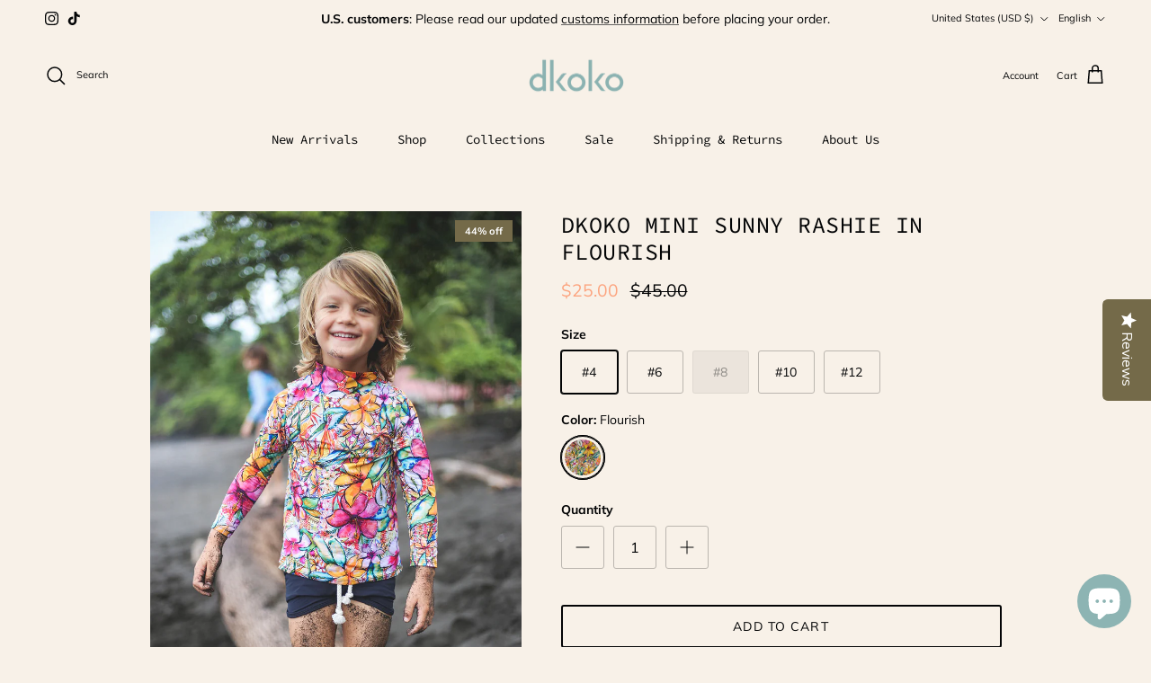

--- FILE ---
content_type: text/html; charset=utf-8
request_url: https://dkoko.com/products/dkoko-mini-sunny-rashie-in-flourish
body_size: 49422
content:
<!doctype html>
<html class="no-js" lang="en" dir="ltr">
<head><meta charset="utf-8">
<meta name="viewport" content="width=device-width,initial-scale=1">
<title>Sustainable sun protective Dkoko Mini Sunny Rashie in Flourish Dkoko</title><link rel="canonical" href="https://dkoko.com/products/dkoko-mini-sunny-rashie-in-flourish"><link rel="icon" href="//dkoko.com/cdn/shop/files/Favicon-02.png?crop=center&height=48&v=1657235761&width=48" type="image/png">
  <link rel="apple-touch-icon" href="//dkoko.com/cdn/shop/files/Favicon-02.png?crop=center&height=180&v=1657235761&width=180"><meta name="description" content="Our popular sun protective rashguard for boys and girls in our happy Flourish print, adapted from a watercolor painting created specially for Dkoko by artist Rebekah Steen (Goldfish Kiss). Made in sustainable fabric made with ECONYL® yarn.">

    
    
    
    
<meta property="og:site_name" content="Dkoko">
<meta property="og:url" content="https://dkoko.com/products/dkoko-mini-sunny-rashie-in-flourish">
<meta property="og:title" content="Sustainable sun protective Dkoko Mini Sunny Rashie in Flourish Dkoko">
<meta property="og:type" content="product">
<meta property="og:description" content="Our popular sun protective rashguard for boys and girls in our happy Flourish print, adapted from a watercolor painting created specially for Dkoko by artist Rebekah Steen (Goldfish Kiss). Made in sustainable fabric made with ECONYL® yarn."><meta property="og:image" content="http://dkoko.com/cdn/shop/files/Dkoko-Mini-Flourish-Waves_0001_dkokominipreview-10.jpg?crop=center&height=1200&v=1692034981&width=1200">
  <meta property="og:image:secure_url" content="https://dkoko.com/cdn/shop/files/Dkoko-Mini-Flourish-Waves_0001_dkokominipreview-10.jpg?crop=center&height=1200&v=1692034981&width=1200">
  <meta property="og:image:width" content="1000">
  <meta property="og:image:height" content="1500"><meta property="og:price:amount" content="25.00">
  <meta property="og:price:currency" content="USD"><meta name="twitter:card" content="summary_large_image">
<meta name="twitter:title" content="Sustainable sun protective Dkoko Mini Sunny Rashie in Flourish Dkoko">
<meta name="twitter:description" content="Our popular sun protective rashguard for boys and girls in our happy Flourish print, adapted from a watercolor painting created specially for Dkoko by artist Rebekah Steen (Goldfish Kiss). Made in sustainable fabric made with ECONYL® yarn."><script type='application/json' class='wcp_json_41632887636012 wcp_json_41632887668780 wcp_json_41632887701548 wcp_json_41632887734316 wcp_json_41632887767084 wcp_json_7158509764652 wcp_json' id='wcp_json_7158509764652' >


{"id":7158509764652,"title":"Dkoko Mini Sunny Rashie in Flourish","handle":"dkoko-mini-sunny-rashie-in-flourish","description":"\u003cmeta charset=\"utf-8\"\u003e\n\u003cp data-mce-fragment=\"1\"\u003eOur popular sun protective rashguard for boys and girls in our happy Flourish print, \u003cmeta charset=\"utf-8\"\u003e\u003cspan data-mce-fragment=\"1\"\u003eadapted from a watercolor painting created specially for Dkoko by artist Rebekah Steen \u003cem data-mce-fragment=\"1\"\u003e(Goldfish Kiss)\u003c\/em\u003e.\u003c\/span\u003e\u003cspan data-mce-fragment=\"1\"\u003e \u003c\/span\u003e  \u003c\/p\u003e\n\u003cp data-mce-fragment=\"1\"\u003e\u003cmeta charset=\"utf-8\"\u003e\u003cspan class=\"Apple-converted-space\" data-mce-fragment=\"1\"\u003eMade in sustainable fabric made with\u003c\/span\u003e\u003cspan\u003e ECONYL® yarn, a 100% regenerated nylon fibre from pre and post-consumer waste such as fishing nets and other nylon waste.\u003c\/span\u003e\u003c\/p\u003e\n\u003cp data-mce-fragment=\"1\"\u003eMid height neck to make sure the sensitive skin of the neck is protected while they play at the surf. \u003cbr data-mce-fragment=\"1\"\u003e\u003c\/p\u003e\n\u003cp data-mce-fragment=\"1\"\u003eFabrics have UPF protection.\u003c\/p\u003e\n\u003cp data-mce-fragment=\"1\"\u003eSamuel is 5 years old and is wearing a size 6.\u003c\/p\u003e","published_at":"2023-08-14T16:42:31-06:00","created_at":"2023-08-11T09:46:14-06:00","vendor":"Dkoko","type":"Dkoko Mini","tags":["flourish","goldfish kiss","kids rashguard","kids swimwear","long sleeve kids swimwear","sun protective","sun protective rashguard","surf kids swimwear","sustainable kids swimwear"],"price":2500,"price_min":2500,"price_max":2500,"available":true,"price_varies":false,"compare_at_price":4500,"compare_at_price_min":4500,"compare_at_price_max":4500,"compare_at_price_varies":false,"variants":[{"id":41632887636012,"title":"#4 \/ Flourish","option1":"#4","option2":"Flourish","option3":null,"sku":"M5P40-4","requires_shipping":true,"taxable":true,"featured_image":{"id":34626313912364,"product_id":7158509764652,"position":1,"created_at":"2023-08-14T11:43:00-06:00","updated_at":"2023-08-14T11:43:01-06:00","alt":null,"width":1000,"height":1500,"src":"\/\/dkoko.com\/cdn\/shop\/files\/Dkoko-Mini-Flourish-Waves_0001_dkokominipreview-10.jpg?v=1692034981","variant_ids":[41632887636012,41632887668780,41632887701548,41632887734316,41632887767084]},"available":true,"name":"Dkoko Mini Sunny Rashie in Flourish - #4 \/ Flourish","public_title":"#4 \/ Flourish","options":["#4","Flourish"],"price":2500,"weight":0,"compare_at_price":4500,"inventory_management":"shopify","barcode":"","featured_media":{"alt":null,"id":26915197550636,"position":1,"preview_image":{"aspect_ratio":0.667,"height":1500,"width":1000,"src":"\/\/dkoko.com\/cdn\/shop\/files\/Dkoko-Mini-Flourish-Waves_0001_dkokominipreview-10.jpg?v=1692034981"}},"requires_selling_plan":false,"selling_plan_allocations":[]},{"id":41632887668780,"title":"#6 \/ Flourish","option1":"#6","option2":"Flourish","option3":null,"sku":"M5P40-6","requires_shipping":true,"taxable":true,"featured_image":{"id":34626313912364,"product_id":7158509764652,"position":1,"created_at":"2023-08-14T11:43:00-06:00","updated_at":"2023-08-14T11:43:01-06:00","alt":null,"width":1000,"height":1500,"src":"\/\/dkoko.com\/cdn\/shop\/files\/Dkoko-Mini-Flourish-Waves_0001_dkokominipreview-10.jpg?v=1692034981","variant_ids":[41632887636012,41632887668780,41632887701548,41632887734316,41632887767084]},"available":true,"name":"Dkoko Mini Sunny Rashie in Flourish - #6 \/ Flourish","public_title":"#6 \/ Flourish","options":["#6","Flourish"],"price":2500,"weight":0,"compare_at_price":4500,"inventory_management":"shopify","barcode":"","featured_media":{"alt":null,"id":26915197550636,"position":1,"preview_image":{"aspect_ratio":0.667,"height":1500,"width":1000,"src":"\/\/dkoko.com\/cdn\/shop\/files\/Dkoko-Mini-Flourish-Waves_0001_dkokominipreview-10.jpg?v=1692034981"}},"requires_selling_plan":false,"selling_plan_allocations":[]},{"id":41632887701548,"title":"#8 \/ Flourish","option1":"#8","option2":"Flourish","option3":null,"sku":"M5P40-8","requires_shipping":true,"taxable":true,"featured_image":{"id":34626313912364,"product_id":7158509764652,"position":1,"created_at":"2023-08-14T11:43:00-06:00","updated_at":"2023-08-14T11:43:01-06:00","alt":null,"width":1000,"height":1500,"src":"\/\/dkoko.com\/cdn\/shop\/files\/Dkoko-Mini-Flourish-Waves_0001_dkokominipreview-10.jpg?v=1692034981","variant_ids":[41632887636012,41632887668780,41632887701548,41632887734316,41632887767084]},"available":false,"name":"Dkoko Mini Sunny Rashie in Flourish - #8 \/ Flourish","public_title":"#8 \/ Flourish","options":["#8","Flourish"],"price":2500,"weight":0,"compare_at_price":4500,"inventory_management":"shopify","barcode":"","featured_media":{"alt":null,"id":26915197550636,"position":1,"preview_image":{"aspect_ratio":0.667,"height":1500,"width":1000,"src":"\/\/dkoko.com\/cdn\/shop\/files\/Dkoko-Mini-Flourish-Waves_0001_dkokominipreview-10.jpg?v=1692034981"}},"requires_selling_plan":false,"selling_plan_allocations":[]},{"id":41632887734316,"title":"#10 \/ Flourish","option1":"#10","option2":"Flourish","option3":null,"sku":"M5P40-10","requires_shipping":true,"taxable":true,"featured_image":{"id":34626313912364,"product_id":7158509764652,"position":1,"created_at":"2023-08-14T11:43:00-06:00","updated_at":"2023-08-14T11:43:01-06:00","alt":null,"width":1000,"height":1500,"src":"\/\/dkoko.com\/cdn\/shop\/files\/Dkoko-Mini-Flourish-Waves_0001_dkokominipreview-10.jpg?v=1692034981","variant_ids":[41632887636012,41632887668780,41632887701548,41632887734316,41632887767084]},"available":true,"name":"Dkoko Mini Sunny Rashie in Flourish - #10 \/ Flourish","public_title":"#10 \/ Flourish","options":["#10","Flourish"],"price":2500,"weight":0,"compare_at_price":4500,"inventory_management":"shopify","barcode":"","featured_media":{"alt":null,"id":26915197550636,"position":1,"preview_image":{"aspect_ratio":0.667,"height":1500,"width":1000,"src":"\/\/dkoko.com\/cdn\/shop\/files\/Dkoko-Mini-Flourish-Waves_0001_dkokominipreview-10.jpg?v=1692034981"}},"requires_selling_plan":false,"selling_plan_allocations":[]},{"id":41632887767084,"title":"#12 \/ Flourish","option1":"#12","option2":"Flourish","option3":null,"sku":"M5P40-12","requires_shipping":true,"taxable":true,"featured_image":{"id":34626313912364,"product_id":7158509764652,"position":1,"created_at":"2023-08-14T11:43:00-06:00","updated_at":"2023-08-14T11:43:01-06:00","alt":null,"width":1000,"height":1500,"src":"\/\/dkoko.com\/cdn\/shop\/files\/Dkoko-Mini-Flourish-Waves_0001_dkokominipreview-10.jpg?v=1692034981","variant_ids":[41632887636012,41632887668780,41632887701548,41632887734316,41632887767084]},"available":true,"name":"Dkoko Mini Sunny Rashie in Flourish - #12 \/ Flourish","public_title":"#12 \/ Flourish","options":["#12","Flourish"],"price":2500,"weight":0,"compare_at_price":4500,"inventory_management":"shopify","barcode":"","featured_media":{"alt":null,"id":26915197550636,"position":1,"preview_image":{"aspect_ratio":0.667,"height":1500,"width":1000,"src":"\/\/dkoko.com\/cdn\/shop\/files\/Dkoko-Mini-Flourish-Waves_0001_dkokominipreview-10.jpg?v=1692034981"}},"requires_selling_plan":false,"selling_plan_allocations":[]}],"images":["\/\/dkoko.com\/cdn\/shop\/files\/Dkoko-Mini-Flourish-Waves_0001_dkokominipreview-10.jpg?v=1692034981","\/\/dkoko.com\/cdn\/shop\/files\/Dkoko-Mini-Flourish-Waves_0004_dkokominipreview-7.jpg?v=1692035031","\/\/dkoko.com\/cdn\/shop\/files\/Dkoko-Mini-Flourish-Waves_0005_dkokominipreview-6.jpg?v=1692035031","\/\/dkoko.com\/cdn\/shop\/files\/Dkoko-Mini-Flourish-Waves_0124_dkokomini2023-25.jpg?v=1692035148","\/\/dkoko.com\/cdn\/shop\/files\/Dkoko-Mini-Flourish-Waves_0085_dkokomini2023-62.jpg?v=1692035148","\/\/dkoko.com\/cdn\/shop\/files\/Dkoko-Mini-Flourish-Waves_0088_dkokomini2023-59.jpg?v=1692035148","\/\/dkoko.com\/cdn\/shop\/files\/Dkoko-Mini-Flourish-Waves_0018_dkokomini2023-116.jpg?v=1692035148","\/\/dkoko.com\/cdn\/shop\/files\/Dkoko-Mini-Flourish-Waves_0019_dkokomini2023-115.jpg?v=1692035148","\/\/dkoko.com\/cdn\/shop\/files\/Dkoko-Mini-Flourish-Waves_0020_dkokomini2023-114.jpg?v=1692035148","\/\/dkoko.com\/cdn\/shop\/files\/Dkoko-Mini-Flourish-Waves_0022_dkokomini2023-112.jpg?v=1692035148","\/\/dkoko.com\/cdn\/shop\/files\/Dkoko-Mini-Flourish-Waves_0084_dkokomini2023-63.jpg?v=1692035148","\/\/dkoko.com\/cdn\/shop\/files\/Dkoko-Mini-Flourish-Waves_0087_dkokomini2023-60.jpg?v=1692035145","\/\/dkoko.com\/cdn\/shop\/files\/Dkoko-Mini-Flourish-Waves_0090_dkokomini2023-57copy.jpg?v=1692035143","\/\/dkoko.com\/cdn\/shop\/files\/Dkoko-Mini-Flourish-Waves_0094_dkokomini2023-55_06e43073-60a2-4d4e-8466-561f32b1db11.jpg?v=1692035143","\/\/dkoko.com\/cdn\/shop\/files\/Dkoko-Mini-Flourish-Waves_0115_dkokomini2023-34.jpg?v=1692035143","\/\/dkoko.com\/cdn\/shop\/files\/Dkoko-Mini-Flourish-Waves_0116_dkokomini2023-33.jpg?v=1692035143","\/\/dkoko.com\/cdn\/shop\/files\/Dkoko-Mini-Flourish-Waves_0117_dkokomini2023-32.jpg?v=1692035143","\/\/dkoko.com\/cdn\/shop\/files\/Dkoko-Mini-Flourish-Waves_0120_dkokomini2023-29_31a59afd-85a1-461b-a284-5cc8596d4d55.jpg?v=1692035143","\/\/dkoko.com\/cdn\/shop\/files\/Dkoko-Mini-Flourish-Waves_0122_dkokomini2023-27.jpg?v=1692035143","\/\/dkoko.com\/cdn\/shop\/files\/Dkoko-Mini-Flourish-Waves_0123_dkokomini2023-26.jpg?v=1692035143","\/\/dkoko.com\/cdn\/shop\/files\/Dkoko-Mini-Flourish-Waves_0125_dkokomini2023-24.jpg?v=1692035031","\/\/dkoko.com\/cdn\/shop\/files\/Dkoko-Mini-Flourish-Waves_0127_dkokomini2023-22.jpg?v=1692035030"],"featured_image":"\/\/dkoko.com\/cdn\/shop\/files\/Dkoko-Mini-Flourish-Waves_0001_dkokominipreview-10.jpg?v=1692034981","options":["Size","Color"],"media":[{"alt":null,"id":26915197550636,"position":1,"preview_image":{"aspect_ratio":0.667,"height":1500,"width":1000,"src":"\/\/dkoko.com\/cdn\/shop\/files\/Dkoko-Mini-Flourish-Waves_0001_dkokominipreview-10.jpg?v=1692034981"},"aspect_ratio":0.667,"height":1500,"media_type":"image","src":"\/\/dkoko.com\/cdn\/shop\/files\/Dkoko-Mini-Flourish-Waves_0001_dkokominipreview-10.jpg?v=1692034981","width":1000},{"alt":null,"id":26915198500908,"position":2,"preview_image":{"aspect_ratio":0.667,"height":1500,"width":1000,"src":"\/\/dkoko.com\/cdn\/shop\/files\/Dkoko-Mini-Flourish-Waves_0004_dkokominipreview-7.jpg?v=1692035031"},"aspect_ratio":0.667,"height":1500,"media_type":"image","src":"\/\/dkoko.com\/cdn\/shop\/files\/Dkoko-Mini-Flourish-Waves_0004_dkokominipreview-7.jpg?v=1692035031","width":1000},{"alt":null,"id":26915198533676,"position":3,"preview_image":{"aspect_ratio":0.667,"height":1500,"width":1000,"src":"\/\/dkoko.com\/cdn\/shop\/files\/Dkoko-Mini-Flourish-Waves_0005_dkokominipreview-6.jpg?v=1692035031"},"aspect_ratio":0.667,"height":1500,"media_type":"image","src":"\/\/dkoko.com\/cdn\/shop\/files\/Dkoko-Mini-Flourish-Waves_0005_dkokominipreview-6.jpg?v=1692035031","width":1000},{"alt":null,"id":26915199189036,"position":4,"preview_image":{"aspect_ratio":0.667,"height":1500,"width":1000,"src":"\/\/dkoko.com\/cdn\/shop\/files\/Dkoko-Mini-Flourish-Waves_0124_dkokomini2023-25.jpg?v=1692035148"},"aspect_ratio":0.667,"height":1500,"media_type":"image","src":"\/\/dkoko.com\/cdn\/shop\/files\/Dkoko-Mini-Flourish-Waves_0124_dkokomini2023-25.jpg?v=1692035148","width":1000},{"alt":null,"id":26915198730284,"position":5,"preview_image":{"aspect_ratio":0.667,"height":1500,"width":1000,"src":"\/\/dkoko.com\/cdn\/shop\/files\/Dkoko-Mini-Flourish-Waves_0085_dkokomini2023-62.jpg?v=1692035148"},"aspect_ratio":0.667,"height":1500,"media_type":"image","src":"\/\/dkoko.com\/cdn\/shop\/files\/Dkoko-Mini-Flourish-Waves_0085_dkokomini2023-62.jpg?v=1692035148","width":1000},{"alt":null,"id":26915198795820,"position":6,"preview_image":{"aspect_ratio":0.667,"height":1500,"width":1000,"src":"\/\/dkoko.com\/cdn\/shop\/files\/Dkoko-Mini-Flourish-Waves_0088_dkokomini2023-59.jpg?v=1692035148"},"aspect_ratio":0.667,"height":1500,"media_type":"image","src":"\/\/dkoko.com\/cdn\/shop\/files\/Dkoko-Mini-Flourish-Waves_0088_dkokomini2023-59.jpg?v=1692035148","width":1000},{"alt":null,"id":26915198566444,"position":7,"preview_image":{"aspect_ratio":0.667,"height":1500,"width":1000,"src":"\/\/dkoko.com\/cdn\/shop\/files\/Dkoko-Mini-Flourish-Waves_0018_dkokomini2023-116.jpg?v=1692035148"},"aspect_ratio":0.667,"height":1500,"media_type":"image","src":"\/\/dkoko.com\/cdn\/shop\/files\/Dkoko-Mini-Flourish-Waves_0018_dkokomini2023-116.jpg?v=1692035148","width":1000},{"alt":null,"id":26915198599212,"position":8,"preview_image":{"aspect_ratio":0.667,"height":1500,"width":1000,"src":"\/\/dkoko.com\/cdn\/shop\/files\/Dkoko-Mini-Flourish-Waves_0019_dkokomini2023-115.jpg?v=1692035148"},"aspect_ratio":0.667,"height":1500,"media_type":"image","src":"\/\/dkoko.com\/cdn\/shop\/files\/Dkoko-Mini-Flourish-Waves_0019_dkokomini2023-115.jpg?v=1692035148","width":1000},{"alt":null,"id":26915198631980,"position":9,"preview_image":{"aspect_ratio":0.667,"height":1500,"width":1000,"src":"\/\/dkoko.com\/cdn\/shop\/files\/Dkoko-Mini-Flourish-Waves_0020_dkokomini2023-114.jpg?v=1692035148"},"aspect_ratio":0.667,"height":1500,"media_type":"image","src":"\/\/dkoko.com\/cdn\/shop\/files\/Dkoko-Mini-Flourish-Waves_0020_dkokomini2023-114.jpg?v=1692035148","width":1000},{"alt":null,"id":26915198664748,"position":10,"preview_image":{"aspect_ratio":0.667,"height":1500,"width":1000,"src":"\/\/dkoko.com\/cdn\/shop\/files\/Dkoko-Mini-Flourish-Waves_0022_dkokomini2023-112.jpg?v=1692035148"},"aspect_ratio":0.667,"height":1500,"media_type":"image","src":"\/\/dkoko.com\/cdn\/shop\/files\/Dkoko-Mini-Flourish-Waves_0022_dkokomini2023-112.jpg?v=1692035148","width":1000},{"alt":null,"id":26915198697516,"position":11,"preview_image":{"aspect_ratio":0.667,"height":1500,"width":1000,"src":"\/\/dkoko.com\/cdn\/shop\/files\/Dkoko-Mini-Flourish-Waves_0084_dkokomini2023-63.jpg?v=1692035148"},"aspect_ratio":0.667,"height":1500,"media_type":"image","src":"\/\/dkoko.com\/cdn\/shop\/files\/Dkoko-Mini-Flourish-Waves_0084_dkokomini2023-63.jpg?v=1692035148","width":1000},{"alt":null,"id":26915198763052,"position":12,"preview_image":{"aspect_ratio":0.667,"height":1500,"width":1000,"src":"\/\/dkoko.com\/cdn\/shop\/files\/Dkoko-Mini-Flourish-Waves_0087_dkokomini2023-60.jpg?v=1692035145"},"aspect_ratio":0.667,"height":1500,"media_type":"image","src":"\/\/dkoko.com\/cdn\/shop\/files\/Dkoko-Mini-Flourish-Waves_0087_dkokomini2023-60.jpg?v=1692035145","width":1000},{"alt":null,"id":26915198828588,"position":13,"preview_image":{"aspect_ratio":0.667,"height":1500,"width":1000,"src":"\/\/dkoko.com\/cdn\/shop\/files\/Dkoko-Mini-Flourish-Waves_0090_dkokomini2023-57copy.jpg?v=1692035143"},"aspect_ratio":0.667,"height":1500,"media_type":"image","src":"\/\/dkoko.com\/cdn\/shop\/files\/Dkoko-Mini-Flourish-Waves_0090_dkokomini2023-57copy.jpg?v=1692035143","width":1000},{"alt":null,"id":26915198894124,"position":14,"preview_image":{"aspect_ratio":0.667,"height":1500,"width":1000,"src":"\/\/dkoko.com\/cdn\/shop\/files\/Dkoko-Mini-Flourish-Waves_0094_dkokomini2023-55_06e43073-60a2-4d4e-8466-561f32b1db11.jpg?v=1692035143"},"aspect_ratio":0.667,"height":1500,"media_type":"image","src":"\/\/dkoko.com\/cdn\/shop\/files\/Dkoko-Mini-Flourish-Waves_0094_dkokomini2023-55_06e43073-60a2-4d4e-8466-561f32b1db11.jpg?v=1692035143","width":1000},{"alt":null,"id":26915198992428,"position":15,"preview_image":{"aspect_ratio":0.667,"height":1500,"width":1000,"src":"\/\/dkoko.com\/cdn\/shop\/files\/Dkoko-Mini-Flourish-Waves_0115_dkokomini2023-34.jpg?v=1692035143"},"aspect_ratio":0.667,"height":1500,"media_type":"image","src":"\/\/dkoko.com\/cdn\/shop\/files\/Dkoko-Mini-Flourish-Waves_0115_dkokomini2023-34.jpg?v=1692035143","width":1000},{"alt":null,"id":26915199025196,"position":16,"preview_image":{"aspect_ratio":0.667,"height":1500,"width":1000,"src":"\/\/dkoko.com\/cdn\/shop\/files\/Dkoko-Mini-Flourish-Waves_0116_dkokomini2023-33.jpg?v=1692035143"},"aspect_ratio":0.667,"height":1500,"media_type":"image","src":"\/\/dkoko.com\/cdn\/shop\/files\/Dkoko-Mini-Flourish-Waves_0116_dkokomini2023-33.jpg?v=1692035143","width":1000},{"alt":null,"id":26915199057964,"position":17,"preview_image":{"aspect_ratio":0.667,"height":1500,"width":1000,"src":"\/\/dkoko.com\/cdn\/shop\/files\/Dkoko-Mini-Flourish-Waves_0117_dkokomini2023-32.jpg?v=1692035143"},"aspect_ratio":0.667,"height":1500,"media_type":"image","src":"\/\/dkoko.com\/cdn\/shop\/files\/Dkoko-Mini-Flourish-Waves_0117_dkokomini2023-32.jpg?v=1692035143","width":1000},{"alt":null,"id":26915199090732,"position":18,"preview_image":{"aspect_ratio":0.667,"height":1500,"width":1000,"src":"\/\/dkoko.com\/cdn\/shop\/files\/Dkoko-Mini-Flourish-Waves_0120_dkokomini2023-29_31a59afd-85a1-461b-a284-5cc8596d4d55.jpg?v=1692035143"},"aspect_ratio":0.667,"height":1500,"media_type":"image","src":"\/\/dkoko.com\/cdn\/shop\/files\/Dkoko-Mini-Flourish-Waves_0120_dkokomini2023-29_31a59afd-85a1-461b-a284-5cc8596d4d55.jpg?v=1692035143","width":1000},{"alt":null,"id":26915199123500,"position":19,"preview_image":{"aspect_ratio":0.667,"height":1500,"width":1000,"src":"\/\/dkoko.com\/cdn\/shop\/files\/Dkoko-Mini-Flourish-Waves_0122_dkokomini2023-27.jpg?v=1692035143"},"aspect_ratio":0.667,"height":1500,"media_type":"image","src":"\/\/dkoko.com\/cdn\/shop\/files\/Dkoko-Mini-Flourish-Waves_0122_dkokomini2023-27.jpg?v=1692035143","width":1000},{"alt":null,"id":26915199156268,"position":20,"preview_image":{"aspect_ratio":0.667,"height":1500,"width":1000,"src":"\/\/dkoko.com\/cdn\/shop\/files\/Dkoko-Mini-Flourish-Waves_0123_dkokomini2023-26.jpg?v=1692035143"},"aspect_ratio":0.667,"height":1500,"media_type":"image","src":"\/\/dkoko.com\/cdn\/shop\/files\/Dkoko-Mini-Flourish-Waves_0123_dkokomini2023-26.jpg?v=1692035143","width":1000},{"alt":null,"id":26915199221804,"position":21,"preview_image":{"aspect_ratio":0.667,"height":1500,"width":1000,"src":"\/\/dkoko.com\/cdn\/shop\/files\/Dkoko-Mini-Flourish-Waves_0125_dkokomini2023-24.jpg?v=1692035031"},"aspect_ratio":0.667,"height":1500,"media_type":"image","src":"\/\/dkoko.com\/cdn\/shop\/files\/Dkoko-Mini-Flourish-Waves_0125_dkokomini2023-24.jpg?v=1692035031","width":1000},{"alt":null,"id":26915199287340,"position":22,"preview_image":{"aspect_ratio":0.667,"height":1500,"width":1000,"src":"\/\/dkoko.com\/cdn\/shop\/files\/Dkoko-Mini-Flourish-Waves_0127_dkokomini2023-22.jpg?v=1692035030"},"aspect_ratio":0.667,"height":1500,"media_type":"image","src":"\/\/dkoko.com\/cdn\/shop\/files\/Dkoko-Mini-Flourish-Waves_0127_dkokomini2023-22.jpg?v=1692035030","width":1000}],"requires_selling_plan":false,"selling_plan_groups":[],"content":"\u003cmeta charset=\"utf-8\"\u003e\n\u003cp data-mce-fragment=\"1\"\u003eOur popular sun protective rashguard for boys and girls in our happy Flourish print, \u003cmeta charset=\"utf-8\"\u003e\u003cspan data-mce-fragment=\"1\"\u003eadapted from a watercolor painting created specially for Dkoko by artist Rebekah Steen \u003cem data-mce-fragment=\"1\"\u003e(Goldfish Kiss)\u003c\/em\u003e.\u003c\/span\u003e\u003cspan data-mce-fragment=\"1\"\u003e \u003c\/span\u003e  \u003c\/p\u003e\n\u003cp data-mce-fragment=\"1\"\u003e\u003cmeta charset=\"utf-8\"\u003e\u003cspan class=\"Apple-converted-space\" data-mce-fragment=\"1\"\u003eMade in sustainable fabric made with\u003c\/span\u003e\u003cspan\u003e ECONYL® yarn, a 100% regenerated nylon fibre from pre and post-consumer waste such as fishing nets and other nylon waste.\u003c\/span\u003e\u003c\/p\u003e\n\u003cp data-mce-fragment=\"1\"\u003eMid height neck to make sure the sensitive skin of the neck is protected while they play at the surf. \u003cbr data-mce-fragment=\"1\"\u003e\u003c\/p\u003e\n\u003cp data-mce-fragment=\"1\"\u003eFabrics have UPF protection.\u003c\/p\u003e\n\u003cp data-mce-fragment=\"1\"\u003eSamuel is 5 years old and is wearing a size 6.\u003c\/p\u003e"}
</script><style>@font-face {
  font-family: Muli;
  font-weight: 400;
  font-style: normal;
  font-display: fallback;
  src: url("//dkoko.com/cdn/fonts/muli/muli_n4.e949947cfff05efcc994b2e2db40359a04fa9a92.woff2") format("woff2"),
       url("//dkoko.com/cdn/fonts/muli/muli_n4.35355e4a0c27c9bc94d9af3f9bcb586d8229277a.woff") format("woff");
}
@font-face {
  font-family: Muli;
  font-weight: 700;
  font-style: normal;
  font-display: fallback;
  src: url("//dkoko.com/cdn/fonts/muli/muli_n7.c8c44d0404947d89610714223e630c4cbe005587.woff2") format("woff2"),
       url("//dkoko.com/cdn/fonts/muli/muli_n7.4cbcffea6175d46b4d67e9408244a5b38c2ac568.woff") format("woff");
}
@font-face {
  font-family: Muli;
  font-weight: 500;
  font-style: normal;
  font-display: fallback;
  src: url("//dkoko.com/cdn/fonts/muli/muli_n5.42406f20a7ccca1e01311dc690905ffca2c49e4b.woff2") format("woff2"),
       url("//dkoko.com/cdn/fonts/muli/muli_n5.edc61b4ccf7201dbc1e6093959c796eeb8e38e67.woff") format("woff");
}
@font-face {
  font-family: Muli;
  font-weight: 400;
  font-style: italic;
  font-display: fallback;
  src: url("//dkoko.com/cdn/fonts/muli/muli_i4.c0a1ea800bab5884ab82e4eb25a6bd25121bd08c.woff2") format("woff2"),
       url("//dkoko.com/cdn/fonts/muli/muli_i4.a6c39b1b31d876de7f99b3646461aa87120de6ed.woff") format("woff");
}
@font-face {
  font-family: Muli;
  font-weight: 700;
  font-style: italic;
  font-display: fallback;
  src: url("//dkoko.com/cdn/fonts/muli/muli_i7.34eedbf231efa20bd065d55f6f71485730632c7b.woff2") format("woff2"),
       url("//dkoko.com/cdn/fonts/muli/muli_i7.2b4df846821493e68344d0b0212997d071bf38b7.woff") format("woff");
}
@font-face {
  font-family: "Source Code Pro";
  font-weight: 400;
  font-style: normal;
  font-display: fallback;
  src: url("//dkoko.com/cdn/fonts/source_code_pro/sourcecodepro_n4.057a1deeb017f07198e1e712ce5e03dbfb3c5dfa.woff2") format("woff2"),
       url("//dkoko.com/cdn/fonts/source_code_pro/sourcecodepro_n4.9575234ffbb5a688fb454ab8c917c06259a52d9f.woff") format("woff");
}
@font-face {
  font-family: Muli;
  font-weight: 400;
  font-style: normal;
  font-display: fallback;
  src: url("//dkoko.com/cdn/fonts/muli/muli_n4.e949947cfff05efcc994b2e2db40359a04fa9a92.woff2") format("woff2"),
       url("//dkoko.com/cdn/fonts/muli/muli_n4.35355e4a0c27c9bc94d9af3f9bcb586d8229277a.woff") format("woff");
}
@font-face {
  font-family: "Source Code Pro";
  font-weight: 400;
  font-style: normal;
  font-display: fallback;
  src: url("//dkoko.com/cdn/fonts/source_code_pro/sourcecodepro_n4.057a1deeb017f07198e1e712ce5e03dbfb3c5dfa.woff2") format("woff2"),
       url("//dkoko.com/cdn/fonts/source_code_pro/sourcecodepro_n4.9575234ffbb5a688fb454ab8c917c06259a52d9f.woff") format("woff");
}
@font-face {
  font-family: "Source Code Pro";
  font-weight: 600;
  font-style: normal;
  font-display: fallback;
  src: url("//dkoko.com/cdn/fonts/source_code_pro/sourcecodepro_n6.ba90ea94b890edb85521b147a3a7fb9db347065d.woff2") format("woff2"),
       url("//dkoko.com/cdn/fonts/source_code_pro/sourcecodepro_n6.69b1810d3be737f8880ab60e60c9dc451b01184f.woff") format("woff");
}
:root {
  --page-container-width:          1680px;
  --reading-container-width:       720px;
  --divider-opacity:               0.14;
  --gutter-large:                  30px;
  --gutter-desktop:                20px;
  --gutter-mobile:                 16px;
  --section-padding:               50px;
  --larger-section-padding:        80px;
  --larger-section-padding-mobile: 60px;
  --largest-section-padding:       110px;
  --aos-animate-duration:          0.6s;

  --base-font-family:              Muli, sans-serif;
  --base-font-weight:              400;
  --base-font-style:               normal;
  --heading-font-family:           "Source Code Pro", monospace;
  --heading-font-weight:           400;
  --heading-font-style:            normal;
  --heading-font-letter-spacing:   0.02em;
  --logo-font-family:              Muli, sans-serif;
  --logo-font-weight:              400;
  --logo-font-style:               normal;
  --nav-font-family:               "Source Code Pro", monospace;
  --nav-font-weight:               400;
  --nav-font-style:                normal;

  --base-text-size:14px;
  --base-line-height:              1.6;
  --input-text-size:16px;
  --smaller-text-size-1:11px;
  --smaller-text-size-2:14px;
  --smaller-text-size-3:11px;
  --smaller-text-size-4:10px;
  --larger-text-size:25px;
  --super-large-text-size:44px;
  --super-large-mobile-text-size:20px;
  --larger-mobile-text-size:20px;
  --logo-text-size:21px;--btn-letter-spacing: 0.08em;
    --btn-text-transform: uppercase;
    --button-text-size: 12px;
    --quickbuy-button-text-size: 12;
    --small-feature-link-font-size: 0.75em;
    --input-btn-padding-top:             1.2em;
    --input-btn-padding-bottom:          1.2em;--heading-text-transform:uppercase;
  --nav-text-size:                      14px;
  --mobile-menu-font-weight:            inherit;

  --body-bg-color:                      248 241 232;
  --bg-color:                           248 241 232;
  --body-text-color:                    3 4 5;
  --text-color:                         3 4 5;

  --header-text-col:                    #030405;--header-text-hover-col:             var(--main-nav-link-hover-col);--header-bg-col:                     #f8f1e8;
  --heading-color:                     3 4 5;
  --body-heading-color:                3 4 5;
  --heading-divider-col:               rgba(0,0,0,0);

  --logo-col:                          #171717;
  --main-nav-bg:                       #f8f1e8;
  --main-nav-link-col:                 #030405;
  --main-nav-link-hover-col:           #746a49;
  --main-nav-link-featured-col:        #746a49;

  --link-color:                        116 106 73;
  --body-link-color:                   116 106 73;

  --btn-bg-color:                        3 4 5;
  --btn-bg-hover-color:                  116 106 73;
  --btn-border-color:                    3 4 5;
  --btn-border-hover-color:              116 106 73;
  --btn-text-color:                      255 255 255;
  --btn-text-hover-color:                255 255 255;--btn-alt-bg-color:                    248 241 232;
  --btn-alt-text-color:                  3 4 5;
  --btn-alt-border-color:                3 4 5;
  --btn-alt-border-hover-color:          3 4 5;--btn-ter-bg-color:                    238 222 201;
  --btn-ter-text-color:                  0 0 0;
  --btn-ter-bg-hover-color:              3 4 5;
  --btn-ter-text-hover-color:            255 255 255;--btn-border-radius: 3px;--color-scheme-default:                             #f8f1e8;
  --color-scheme-default-color:                       248 241 232;
  --color-scheme-default-text-color:                  3 4 5;
  --color-scheme-default-head-color:                  3 4 5;
  --color-scheme-default-link-color:                  116 106 73;
  --color-scheme-default-btn-text-color:              255 255 255;
  --color-scheme-default-btn-text-hover-color:        255 255 255;
  --color-scheme-default-btn-bg-color:                3 4 5;
  --color-scheme-default-btn-bg-hover-color:          116 106 73;
  --color-scheme-default-btn-border-color:            3 4 5;
  --color-scheme-default-btn-border-hover-color:      116 106 73;
  --color-scheme-default-btn-alt-text-color:          3 4 5;
  --color-scheme-default-btn-alt-bg-color:            248 241 232;
  --color-scheme-default-btn-alt-border-color:        3 4 5;
  --color-scheme-default-btn-alt-border-hover-color:  3 4 5;

  --color-scheme-1:                             #f8f1e8;
  --color-scheme-1-color:                       248 241 232;
  --color-scheme-1-text-color:                  3 4 5;
  --color-scheme-1-head-color:                  3 4 5;
  --color-scheme-1-link-color:                  116 106 73;
  --color-scheme-1-btn-text-color:              255 255 255;
  --color-scheme-1-btn-text-hover-color:        255 255 255;
  --color-scheme-1-btn-bg-color:                35 35 35;
  --color-scheme-1-btn-bg-hover-color:          116 106 73;
  --color-scheme-1-btn-border-color:            35 35 35;
  --color-scheme-1-btn-border-hover-color:      116 106 73;
  --color-scheme-1-btn-alt-text-color:          3 4 5;
  --color-scheme-1-btn-alt-bg-color:            0 0 0;
  --color-scheme-1-btn-alt-border-color:        3 4 5;
  --color-scheme-1-btn-alt-border-hover-color:  3 4 5;

  --color-scheme-2:                             #ffffff;
  --color-scheme-2-color:                       255 255 255;
  --color-scheme-2-text-color:                  3 4 5;
  --color-scheme-2-head-color:                  3 4 5;
  --color-scheme-2-link-color:                  116 106 73;
  --color-scheme-2-btn-text-color:              255 255 255;
  --color-scheme-2-btn-text-hover-color:        255 255 255;
  --color-scheme-2-btn-bg-color:                3 4 5;
  --color-scheme-2-btn-bg-hover-color:          116 106 73;
  --color-scheme-2-btn-border-color:            3 4 5;
  --color-scheme-2-btn-border-hover-color:      116 106 73;
  --color-scheme-2-btn-alt-text-color:          116 106 73;
  --color-scheme-2-btn-alt-bg-color:            255 255 255;
  --color-scheme-2-btn-alt-border-color:        116 106 73;
  --color-scheme-2-btn-alt-border-hover-color:  116 106 73;

  /* Shop Pay payment terms */
  --payment-terms-background-color:    #f8f1e8;--quickbuy-bg: 248 241 232;--body-input-background-color:       rgb(var(--body-bg-color));
  --input-background-color:            rgb(var(--body-bg-color));
  --body-input-text-color:             var(--body-text-color);
  --input-text-color:                  var(--body-text-color);
  --body-input-border-color:           rgb(187, 182, 175);
  --input-border-color:                rgb(187, 182, 175);
  --input-border-color-hover:          rgb(113, 111, 107);
  --input-border-color-active:         rgb(3, 4, 5);

  --swatch-cross-svg:                  url("data:image/svg+xml,%3Csvg xmlns='http://www.w3.org/2000/svg' width='240' height='240' viewBox='0 0 24 24' fill='none' stroke='rgb(187, 182, 175)' stroke-width='0.09' preserveAspectRatio='none' %3E%3Cline x1='24' y1='0' x2='0' y2='24'%3E%3C/line%3E%3C/svg%3E");
  --swatch-cross-hover:                url("data:image/svg+xml,%3Csvg xmlns='http://www.w3.org/2000/svg' width='240' height='240' viewBox='0 0 24 24' fill='none' stroke='rgb(113, 111, 107)' stroke-width='0.09' preserveAspectRatio='none' %3E%3Cline x1='24' y1='0' x2='0' y2='24'%3E%3C/line%3E%3C/svg%3E");
  --swatch-cross-active:               url("data:image/svg+xml,%3Csvg xmlns='http://www.w3.org/2000/svg' width='240' height='240' viewBox='0 0 24 24' fill='none' stroke='rgb(3, 4, 5)' stroke-width='0.09' preserveAspectRatio='none' %3E%3Cline x1='24' y1='0' x2='0' y2='24'%3E%3C/line%3E%3C/svg%3E");

  --footer-divider-col:                rgba(0,0,0,0);
  --footer-text-col:                   3 4 5;
  --footer-heading-col:                3 4 5;
  --footer-bg:                         #f8f1e8;--product-label-overlay-justify: flex-end;--product-label-overlay-align: flex-end;--product-label-overlay-reduction-text:   #ffffff;
  --product-label-overlay-reduction-bg:     #746a49;
  --product-label-overlay-stock-text:       #ffffff;
  --product-label-overlay-stock-bg:         #dfe3e8;
  --product-label-overlay-new-text:         #ffffff;
  --product-label-overlay-new-bg:           #746a49;
  --product-label-overlay-meta-text:        #ffffff;
  --product-label-overlay-meta-bg:          #09728c;
  --product-label-sale-text:                #fca47f;
  --product-label-sold-text:                #746a49;
  --product-label-preorder-text:            #746a49;

  --product-block-crop-align:               center;

  
  --product-block-price-align:              center;
  --product-block-price-item-margin-start:  .25rem;
  --product-block-price-item-margin-end:    .25rem;
  

  --collection-block-image-position:   center center;

  --swatch-picker-image-size:          48px;
  --swatch-crop-align:                 center center;

  --image-overlay-text-color:          248 241 232;--image-overlay-bg:                  rgba(0, 0, 0, 0.1);
  --image-overlay-shadow-start:        rgb(0 0 0 / 0.15);
  --image-overlay-box-opacity:         0.0;--product-inventory-ok-box-color:            #f2faf0;
  --product-inventory-ok-text-color:           #108043;
  --product-inventory-ok-icon-box-fill-color:  #fff;
  --product-inventory-low-box-color:           #eeebdd;
  --product-inventory-low-text-color:          #fca47f;
  --product-inventory-low-icon-box-fill-color: #fff;
  --product-inventory-low-text-color-channels: 16, 128, 67;
  --product-inventory-ok-text-color-channels:  252, 164, 127;

  --rating-star-color: 116 106 73;--overlay-align-left: start;
    --overlay-align-right: end;}html[dir=rtl] {
  --overlay-right-text-m-left: 0;
  --overlay-right-text-m-right: auto;
  --overlay-left-shadow-left-left: 15%;
  --overlay-left-shadow-left-right: -50%;
  --overlay-left-shadow-right-left: -85%;
  --overlay-left-shadow-right-right: 0;
}.image-overlay--bg-box .text-overlay .text-overlay__text {
    --image-overlay-box-bg: 248 241 232;
    --heading-color: var(--body-heading-color);
    --text-color: var(--body-text-color);
    --link-color: var(--body-link-color);
  }::selection {
    background: rgb(var(--body-heading-color));
    color: rgb(var(--body-bg-color));
  }
  ::-moz-selection {
    background: rgb(var(--body-heading-color));
    color: rgb(var(--body-bg-color));
  }.use-color-scheme--default {
  --product-label-sale-text:           #fca47f;
  --product-label-sold-text:           #746a49;
  --product-label-preorder-text:       #746a49;
  --input-background-color:            rgb(var(--body-bg-color));
  --input-text-color:                  var(--body-input-text-color);
  --input-border-color:                rgb(187, 182, 175);
  --input-border-color-hover:          rgb(113, 111, 107);
  --input-border-color-active:         rgb(3, 4, 5);
}.use-color-scheme--1 {
  --product-label-sale-text:           currentColor;
  --product-label-sold-text:           currentColor;
  --product-label-preorder-text:       currentColor;
  --input-background-color:            transparent;
  --input-text-color:                  3 4 5;
  --input-border-color:                rgb(175, 170, 164);
  --input-border-color-hover:          rgb(113, 111, 107);
  --input-border-color-active:         rgb(3, 4, 5);
}</style>

  <link href="//dkoko.com/cdn/shop/t/18/assets/main.css?v=154698511199212085631754371940" rel="stylesheet" type="text/css" media="all" />
<link rel="stylesheet" href="//dkoko.com/cdn/shop/t/18/assets/swatches.css?v=139392938487656482171754371940" media="print" onload="this.media='all'">
    <noscript><link rel="stylesheet" href="//dkoko.com/cdn/shop/t/18/assets/swatches.css?v=139392938487656482171754371940"></noscript><link rel="preload" as="font" href="//dkoko.com/cdn/fonts/muli/muli_n4.e949947cfff05efcc994b2e2db40359a04fa9a92.woff2" type="font/woff2" crossorigin><link rel="preload" as="font" href="//dkoko.com/cdn/fonts/source_code_pro/sourcecodepro_n4.057a1deeb017f07198e1e712ce5e03dbfb3c5dfa.woff2" type="font/woff2" crossorigin><script>
    document.documentElement.className = document.documentElement.className.replace('no-js', 'js');

    window.theme = {
      info: {
        name: 'Symmetry',
        version: '7.4.0'
      },
      device: {
        hasTouch: window.matchMedia('(any-pointer: coarse)').matches,
        hasHover: window.matchMedia('(hover: hover)').matches
      },
      mediaQueries: {
        md: '(min-width: 768px)',
        productMediaCarouselBreak: '(min-width: 1041px)'
      },
      routes: {
        base: 'https://dkoko.com',
        cart: '/cart',
        cartAdd: '/cart/add.js',
        cartUpdate: '/cart/update.js',
        predictiveSearch: '/search/suggest'
      },
      strings: {
        cartTermsConfirmation: "You must agree to the terms and conditions before continuing.",
        cartItemsQuantityError: "You can only add [QUANTITY] of this item to your cart.",
        generalSearchViewAll: "View all search results",
        noStock: "Sold out",
        noVariant: "Unavailable",
        productsProductChooseA: "Choose a",
        generalSearchPages: "Pages",
        generalSearchNoResultsWithoutTerms: "Sorry, we couldnʼt find any results",
        shippingCalculator: {
          singleRate: "There is one shipping rate for this destination:",
          multipleRates: "There are multiple shipping rates for this destination:",
          noRates: "We do not ship to this destination."
        }
      },
      settings: {
        moneyWithCurrencyFormat: "${{amount}} USD",
        cartType: "drawer",
        afterAddToCart: "drawer",
        quickbuyStyle: "button",
        externalLinksNewTab: true,
        internalLinksSmoothScroll: true
      }
    }

    theme.inlineNavigationCheck = function() {
      var pageHeader = document.querySelector('.pageheader'),
          inlineNavContainer = pageHeader.querySelector('.logo-area__left__inner'),
          inlineNav = inlineNavContainer.querySelector('.navigation--left');
      if (inlineNav && getComputedStyle(inlineNav).display != 'none') {
        var inlineMenuCentered = document.querySelector('.pageheader--layout-inline-menu-center'),
            logoContainer = document.querySelector('.logo-area__middle__inner');
        if(inlineMenuCentered) {
          var rightWidth = document.querySelector('.logo-area__right__inner').clientWidth,
              middleWidth = logoContainer.clientWidth,
              logoArea = document.querySelector('.logo-area'),
              computedLogoAreaStyle = getComputedStyle(logoArea),
              logoAreaInnerWidth = logoArea.clientWidth - Math.ceil(parseFloat(computedLogoAreaStyle.paddingLeft)) - Math.ceil(parseFloat(computedLogoAreaStyle.paddingRight)),
              availableNavWidth = logoAreaInnerWidth - Math.max(rightWidth, middleWidth) * 2 - 40;
          inlineNavContainer.style.maxWidth = availableNavWidth + 'px';
        }

        var firstInlineNavLink = inlineNav.querySelector('.navigation__item:first-child'),
            lastInlineNavLink = inlineNav.querySelector('.navigation__item:last-child');
        if (lastInlineNavLink) {
          var inlineNavWidth = null;
          if(document.querySelector('html[dir=rtl]')) {
            inlineNavWidth = firstInlineNavLink.offsetLeft - lastInlineNavLink.offsetLeft + firstInlineNavLink.offsetWidth;
          } else {
            inlineNavWidth = lastInlineNavLink.offsetLeft - firstInlineNavLink.offsetLeft + lastInlineNavLink.offsetWidth;
          }
          if (inlineNavContainer.offsetWidth >= inlineNavWidth) {
            pageHeader.classList.add('pageheader--layout-inline-permitted');
            var tallLogo = logoContainer.clientHeight > lastInlineNavLink.clientHeight + 20;
            if (tallLogo) {
              inlineNav.classList.add('navigation--tight-underline');
            } else {
              inlineNav.classList.remove('navigation--tight-underline');
            }
          } else {
            pageHeader.classList.remove('pageheader--layout-inline-permitted');
          }
        }
      }
    };

    theme.setInitialHeaderHeightProperty = () => {
      const section = document.querySelector('.section-header');
      if (section) {
        document.documentElement.style.setProperty('--theme-header-height', Math.ceil(section.clientHeight) + 'px');
      }
    };
  </script>

  <script src="//dkoko.com/cdn/shop/t/18/assets/main.js?v=74462154655922143831754371940" defer></script>
    <script src="//dkoko.com/cdn/shop/t/18/assets/animate-on-scroll.js?v=15249566486942820451754371940" defer></script>
    <link href="//dkoko.com/cdn/shop/t/18/assets/animate-on-scroll.css?v=116824741000487223811754371940" rel="stylesheet" type="text/css" media="all" />
  

  <script>window.performance && window.performance.mark && window.performance.mark('shopify.content_for_header.start');</script><meta name="facebook-domain-verification" content="4ouk6a4znx5j1ms8dbn9znktgj3ztj">
<meta name="google-site-verification" content="1_bDpDR6q2Ee2glYMnuormUNQJ3C-tiEJHpUQ9Zn58U">
<meta id="shopify-digital-wallet" name="shopify-digital-wallet" content="/36696686636/digital_wallets/dialog">
<meta name="shopify-checkout-api-token" content="d0100eafb7d34ea239a4d7fff06edfb0">
<meta id="in-context-paypal-metadata" data-shop-id="36696686636" data-venmo-supported="false" data-environment="production" data-locale="en_US" data-paypal-v4="true" data-currency="USD">
<link rel="alternate" hreflang="x-default" href="https://dkoko.com/products/dkoko-mini-sunny-rashie-in-flourish">
<link rel="alternate" hreflang="es" href="https://dkoko.com/es/products/dkoko-mini-sunny-rashie-in-flourish">
<link rel="alternate" hreflang="ja" href="https://dkoko.com/ja/products/dkoko-mini-sunny-rashie-in-flourish">
<link rel="alternate" type="application/json+oembed" href="https://dkoko.com/products/dkoko-mini-sunny-rashie-in-flourish.oembed">
<script async="async" src="/checkouts/internal/preloads.js?locale=en-US"></script>
<script id="shopify-features" type="application/json">{"accessToken":"d0100eafb7d34ea239a4d7fff06edfb0","betas":["rich-media-storefront-analytics"],"domain":"dkoko.com","predictiveSearch":true,"shopId":36696686636,"locale":"en"}</script>
<script>var Shopify = Shopify || {};
Shopify.shop = "dkokocr.myshopify.com";
Shopify.locale = "en";
Shopify.currency = {"active":"USD","rate":"1.0"};
Shopify.country = "US";
Shopify.theme = {"name":"AURA 2025 - WPD","id":142957838380,"schema_name":"Symmetry","schema_version":"7.4.0","theme_store_id":568,"role":"main"};
Shopify.theme.handle = "null";
Shopify.theme.style = {"id":null,"handle":null};
Shopify.cdnHost = "dkoko.com/cdn";
Shopify.routes = Shopify.routes || {};
Shopify.routes.root = "/";</script>
<script type="module">!function(o){(o.Shopify=o.Shopify||{}).modules=!0}(window);</script>
<script>!function(o){function n(){var o=[];function n(){o.push(Array.prototype.slice.apply(arguments))}return n.q=o,n}var t=o.Shopify=o.Shopify||{};t.loadFeatures=n(),t.autoloadFeatures=n()}(window);</script>
<script id="shop-js-analytics" type="application/json">{"pageType":"product"}</script>
<script defer="defer" async type="module" src="//dkoko.com/cdn/shopifycloud/shop-js/modules/v2/client.init-shop-cart-sync_DtuiiIyl.en.esm.js"></script>
<script defer="defer" async type="module" src="//dkoko.com/cdn/shopifycloud/shop-js/modules/v2/chunk.common_CUHEfi5Q.esm.js"></script>
<script type="module">
  await import("//dkoko.com/cdn/shopifycloud/shop-js/modules/v2/client.init-shop-cart-sync_DtuiiIyl.en.esm.js");
await import("//dkoko.com/cdn/shopifycloud/shop-js/modules/v2/chunk.common_CUHEfi5Q.esm.js");

  window.Shopify.SignInWithShop?.initShopCartSync?.({"fedCMEnabled":true,"windoidEnabled":true});

</script>
<script>(function() {
  var isLoaded = false;
  function asyncLoad() {
    if (isLoaded) return;
    isLoaded = true;
    var urls = ["https:\/\/chimpstatic.com\/mcjs-connected\/js\/users\/eced218164a8c8c0f3abef19c\/24c591877701076fe02fb9637.js?shop=dkokocr.myshopify.com","\/\/staticw2.yotpo.com\/3kvw3eDs5Z6EqaXVUHVDllOt0iRuBaavyD6eB8Jl\/widget.js?shop=dkokocr.myshopify.com","https:\/\/shopify.covet.pics\/covet-pics-widget-inject.js?shop=dkokocr.myshopify.com"];
    for (var i = 0; i < urls.length; i++) {
      var s = document.createElement('script');
      s.type = 'text/javascript';
      s.async = true;
      s.src = urls[i];
      var x = document.getElementsByTagName('script')[0];
      x.parentNode.insertBefore(s, x);
    }
  };
  if(window.attachEvent) {
    window.attachEvent('onload', asyncLoad);
  } else {
    window.addEventListener('load', asyncLoad, false);
  }
})();</script>
<script id="__st">var __st={"a":36696686636,"offset":-21600,"reqid":"464b6b70-fc77-4ddd-a4b9-cbfc7f5f423b-1766412385","pageurl":"dkoko.com\/products\/dkoko-mini-sunny-rashie-in-flourish","u":"6e1342ec2498","p":"product","rtyp":"product","rid":7158509764652};</script>
<script>window.ShopifyPaypalV4VisibilityTracking = true;</script>
<script id="captcha-bootstrap">!function(){'use strict';const t='contact',e='account',n='new_comment',o=[[t,t],['blogs',n],['comments',n],[t,'customer']],c=[[e,'customer_login'],[e,'guest_login'],[e,'recover_customer_password'],[e,'create_customer']],r=t=>t.map((([t,e])=>`form[action*='/${t}']:not([data-nocaptcha='true']) input[name='form_type'][value='${e}']`)).join(','),a=t=>()=>t?[...document.querySelectorAll(t)].map((t=>t.form)):[];function s(){const t=[...o],e=r(t);return a(e)}const i='password',u='form_key',d=['recaptcha-v3-token','g-recaptcha-response','h-captcha-response',i],f=()=>{try{return window.sessionStorage}catch{return}},m='__shopify_v',_=t=>t.elements[u];function p(t,e,n=!1){try{const o=window.sessionStorage,c=JSON.parse(o.getItem(e)),{data:r}=function(t){const{data:e,action:n}=t;return t[m]||n?{data:e,action:n}:{data:t,action:n}}(c);for(const[e,n]of Object.entries(r))t.elements[e]&&(t.elements[e].value=n);n&&o.removeItem(e)}catch(o){console.error('form repopulation failed',{error:o})}}const l='form_type',E='cptcha';function T(t){t.dataset[E]=!0}const w=window,h=w.document,L='Shopify',v='ce_forms',y='captcha';let A=!1;((t,e)=>{const n=(g='f06e6c50-85a8-45c8-87d0-21a2b65856fe',I='https://cdn.shopify.com/shopifycloud/storefront-forms-hcaptcha/ce_storefront_forms_captcha_hcaptcha.v1.5.2.iife.js',D={infoText:'Protected by hCaptcha',privacyText:'Privacy',termsText:'Terms'},(t,e,n)=>{const o=w[L][v],c=o.bindForm;if(c)return c(t,g,e,D).then(n);var r;o.q.push([[t,g,e,D],n]),r=I,A||(h.body.append(Object.assign(h.createElement('script'),{id:'captcha-provider',async:!0,src:r})),A=!0)});var g,I,D;w[L]=w[L]||{},w[L][v]=w[L][v]||{},w[L][v].q=[],w[L][y]=w[L][y]||{},w[L][y].protect=function(t,e){n(t,void 0,e),T(t)},Object.freeze(w[L][y]),function(t,e,n,w,h,L){const[v,y,A,g]=function(t,e,n){const i=e?o:[],u=t?c:[],d=[...i,...u],f=r(d),m=r(i),_=r(d.filter((([t,e])=>n.includes(e))));return[a(f),a(m),a(_),s()]}(w,h,L),I=t=>{const e=t.target;return e instanceof HTMLFormElement?e:e&&e.form},D=t=>v().includes(t);t.addEventListener('submit',(t=>{const e=I(t);if(!e)return;const n=D(e)&&!e.dataset.hcaptchaBound&&!e.dataset.recaptchaBound,o=_(e),c=g().includes(e)&&(!o||!o.value);(n||c)&&t.preventDefault(),c&&!n&&(function(t){try{if(!f())return;!function(t){const e=f();if(!e)return;const n=_(t);if(!n)return;const o=n.value;o&&e.removeItem(o)}(t);const e=Array.from(Array(32),(()=>Math.random().toString(36)[2])).join('');!function(t,e){_(t)||t.append(Object.assign(document.createElement('input'),{type:'hidden',name:u})),t.elements[u].value=e}(t,e),function(t,e){const n=f();if(!n)return;const o=[...t.querySelectorAll(`input[type='${i}']`)].map((({name:t})=>t)),c=[...d,...o],r={};for(const[a,s]of new FormData(t).entries())c.includes(a)||(r[a]=s);n.setItem(e,JSON.stringify({[m]:1,action:t.action,data:r}))}(t,e)}catch(e){console.error('failed to persist form',e)}}(e),e.submit())}));const S=(t,e)=>{t&&!t.dataset[E]&&(n(t,e.some((e=>e===t))),T(t))};for(const o of['focusin','change'])t.addEventListener(o,(t=>{const e=I(t);D(e)&&S(e,y())}));const B=e.get('form_key'),M=e.get(l),P=B&&M;t.addEventListener('DOMContentLoaded',(()=>{const t=y();if(P)for(const e of t)e.elements[l].value===M&&p(e,B);[...new Set([...A(),...v().filter((t=>'true'===t.dataset.shopifyCaptcha))])].forEach((e=>S(e,t)))}))}(h,new URLSearchParams(w.location.search),n,t,e,['guest_login'])})(!0,!0)}();</script>
<script integrity="sha256-4kQ18oKyAcykRKYeNunJcIwy7WH5gtpwJnB7kiuLZ1E=" data-source-attribution="shopify.loadfeatures" defer="defer" src="//dkoko.com/cdn/shopifycloud/storefront/assets/storefront/load_feature-a0a9edcb.js" crossorigin="anonymous"></script>
<script data-source-attribution="shopify.dynamic_checkout.dynamic.init">var Shopify=Shopify||{};Shopify.PaymentButton=Shopify.PaymentButton||{isStorefrontPortableWallets:!0,init:function(){window.Shopify.PaymentButton.init=function(){};var t=document.createElement("script");t.src="https://dkoko.com/cdn/shopifycloud/portable-wallets/latest/portable-wallets.en.js",t.type="module",document.head.appendChild(t)}};
</script>
<script data-source-attribution="shopify.dynamic_checkout.buyer_consent">
  function portableWalletsHideBuyerConsent(e){var t=document.getElementById("shopify-buyer-consent"),n=document.getElementById("shopify-subscription-policy-button");t&&n&&(t.classList.add("hidden"),t.setAttribute("aria-hidden","true"),n.removeEventListener("click",e))}function portableWalletsShowBuyerConsent(e){var t=document.getElementById("shopify-buyer-consent"),n=document.getElementById("shopify-subscription-policy-button");t&&n&&(t.classList.remove("hidden"),t.removeAttribute("aria-hidden"),n.addEventListener("click",e))}window.Shopify?.PaymentButton&&(window.Shopify.PaymentButton.hideBuyerConsent=portableWalletsHideBuyerConsent,window.Shopify.PaymentButton.showBuyerConsent=portableWalletsShowBuyerConsent);
</script>
<script>
  function portableWalletsCleanup(e){e&&e.src&&console.error("Failed to load portable wallets script "+e.src);var t=document.querySelectorAll("shopify-accelerated-checkout .shopify-payment-button__skeleton, shopify-accelerated-checkout-cart .wallet-cart-button__skeleton"),e=document.getElementById("shopify-buyer-consent");for(let e=0;e<t.length;e++)t[e].remove();e&&e.remove()}function portableWalletsNotLoadedAsModule(e){e instanceof ErrorEvent&&"string"==typeof e.message&&e.message.includes("import.meta")&&"string"==typeof e.filename&&e.filename.includes("portable-wallets")&&(window.removeEventListener("error",portableWalletsNotLoadedAsModule),window.Shopify.PaymentButton.failedToLoad=e,"loading"===document.readyState?document.addEventListener("DOMContentLoaded",window.Shopify.PaymentButton.init):window.Shopify.PaymentButton.init())}window.addEventListener("error",portableWalletsNotLoadedAsModule);
</script>

<script type="module" src="https://dkoko.com/cdn/shopifycloud/portable-wallets/latest/portable-wallets.en.js" onError="portableWalletsCleanup(this)" crossorigin="anonymous"></script>
<script nomodule>
  document.addEventListener("DOMContentLoaded", portableWalletsCleanup);
</script>

<link id="shopify-accelerated-checkout-styles" rel="stylesheet" media="screen" href="https://dkoko.com/cdn/shopifycloud/portable-wallets/latest/accelerated-checkout-backwards-compat.css" crossorigin="anonymous">
<style id="shopify-accelerated-checkout-cart">
        #shopify-buyer-consent {
  margin-top: 1em;
  display: inline-block;
  width: 100%;
}

#shopify-buyer-consent.hidden {
  display: none;
}

#shopify-subscription-policy-button {
  background: none;
  border: none;
  padding: 0;
  text-decoration: underline;
  font-size: inherit;
  cursor: pointer;
}

#shopify-subscription-policy-button::before {
  box-shadow: none;
}

      </style>
<script id="sections-script" data-sections="related-products" defer="defer" src="//dkoko.com/cdn/shop/t/18/compiled_assets/scripts.js?22981"></script>
<script>window.performance && window.performance.mark && window.performance.mark('shopify.content_for_header.end');</script>
<!-- CC Custom Head Start --><!-- CC Custom Head End --><!-- BEGIN app block: shopify://apps/yotpo-product-reviews/blocks/settings/eb7dfd7d-db44-4334-bc49-c893b51b36cf -->


  <script type="text/javascript" src="https://cdn-widgetsrepository.yotpo.com/v1/loader/3kvw3eDs5Z6EqaXVUHVDllOt0iRuBaavyD6eB8Jl?languageCode=en" async></script>



  
<!-- END app block --><!-- BEGIN app block: shopify://apps/yotpo-product-reviews/blocks/reviews_tab/eb7dfd7d-db44-4334-bc49-c893b51b36cf -->

    <div
            class="yotpo-widget-instance"
            data-yotpo-instance-id="1177327"
            data-yotpo-product-id="7158509764652">
    </div>



<!-- END app block --><script src="https://cdn.shopify.com/extensions/019b291e-dc74-76db-8d5f-234beaa6e8b3/tms-prod-144/assets/tms-translator.min.js" type="text/javascript" defer="defer"></script>
<script src="https://cdn.shopify.com/extensions/7bc9bb47-adfa-4267-963e-cadee5096caf/inbox-1252/assets/inbox-chat-loader.js" type="text/javascript" defer="defer"></script>
<link href="https://monorail-edge.shopifysvc.com" rel="dns-prefetch">
<script>(function(){if ("sendBeacon" in navigator && "performance" in window) {try {var session_token_from_headers = performance.getEntriesByType('navigation')[0].serverTiming.find(x => x.name == '_s').description;} catch {var session_token_from_headers = undefined;}var session_cookie_matches = document.cookie.match(/_shopify_s=([^;]*)/);var session_token_from_cookie = session_cookie_matches && session_cookie_matches.length === 2 ? session_cookie_matches[1] : "";var session_token = session_token_from_headers || session_token_from_cookie || "";function handle_abandonment_event(e) {var entries = performance.getEntries().filter(function(entry) {return /monorail-edge.shopifysvc.com/.test(entry.name);});if (!window.abandonment_tracked && entries.length === 0) {window.abandonment_tracked = true;var currentMs = Date.now();var navigation_start = performance.timing.navigationStart;var payload = {shop_id: 36696686636,url: window.location.href,navigation_start,duration: currentMs - navigation_start,session_token,page_type: "product"};window.navigator.sendBeacon("https://monorail-edge.shopifysvc.com/v1/produce", JSON.stringify({schema_id: "online_store_buyer_site_abandonment/1.1",payload: payload,metadata: {event_created_at_ms: currentMs,event_sent_at_ms: currentMs}}));}}window.addEventListener('pagehide', handle_abandonment_event);}}());</script>
<script id="web-pixels-manager-setup">(function e(e,d,r,n,o){if(void 0===o&&(o={}),!Boolean(null===(a=null===(i=window.Shopify)||void 0===i?void 0:i.analytics)||void 0===a?void 0:a.replayQueue)){var i,a;window.Shopify=window.Shopify||{};var t=window.Shopify;t.analytics=t.analytics||{};var s=t.analytics;s.replayQueue=[],s.publish=function(e,d,r){return s.replayQueue.push([e,d,r]),!0};try{self.performance.mark("wpm:start")}catch(e){}var l=function(){var e={modern:/Edge?\/(1{2}[4-9]|1[2-9]\d|[2-9]\d{2}|\d{4,})\.\d+(\.\d+|)|Firefox\/(1{2}[4-9]|1[2-9]\d|[2-9]\d{2}|\d{4,})\.\d+(\.\d+|)|Chrom(ium|e)\/(9{2}|\d{3,})\.\d+(\.\d+|)|(Maci|X1{2}).+ Version\/(15\.\d+|(1[6-9]|[2-9]\d|\d{3,})\.\d+)([,.]\d+|)( \(\w+\)|)( Mobile\/\w+|) Safari\/|Chrome.+OPR\/(9{2}|\d{3,})\.\d+\.\d+|(CPU[ +]OS|iPhone[ +]OS|CPU[ +]iPhone|CPU IPhone OS|CPU iPad OS)[ +]+(15[._]\d+|(1[6-9]|[2-9]\d|\d{3,})[._]\d+)([._]\d+|)|Android:?[ /-](13[3-9]|1[4-9]\d|[2-9]\d{2}|\d{4,})(\.\d+|)(\.\d+|)|Android.+Firefox\/(13[5-9]|1[4-9]\d|[2-9]\d{2}|\d{4,})\.\d+(\.\d+|)|Android.+Chrom(ium|e)\/(13[3-9]|1[4-9]\d|[2-9]\d{2}|\d{4,})\.\d+(\.\d+|)|SamsungBrowser\/([2-9]\d|\d{3,})\.\d+/,legacy:/Edge?\/(1[6-9]|[2-9]\d|\d{3,})\.\d+(\.\d+|)|Firefox\/(5[4-9]|[6-9]\d|\d{3,})\.\d+(\.\d+|)|Chrom(ium|e)\/(5[1-9]|[6-9]\d|\d{3,})\.\d+(\.\d+|)([\d.]+$|.*Safari\/(?![\d.]+ Edge\/[\d.]+$))|(Maci|X1{2}).+ Version\/(10\.\d+|(1[1-9]|[2-9]\d|\d{3,})\.\d+)([,.]\d+|)( \(\w+\)|)( Mobile\/\w+|) Safari\/|Chrome.+OPR\/(3[89]|[4-9]\d|\d{3,})\.\d+\.\d+|(CPU[ +]OS|iPhone[ +]OS|CPU[ +]iPhone|CPU IPhone OS|CPU iPad OS)[ +]+(10[._]\d+|(1[1-9]|[2-9]\d|\d{3,})[._]\d+)([._]\d+|)|Android:?[ /-](13[3-9]|1[4-9]\d|[2-9]\d{2}|\d{4,})(\.\d+|)(\.\d+|)|Mobile Safari.+OPR\/([89]\d|\d{3,})\.\d+\.\d+|Android.+Firefox\/(13[5-9]|1[4-9]\d|[2-9]\d{2}|\d{4,})\.\d+(\.\d+|)|Android.+Chrom(ium|e)\/(13[3-9]|1[4-9]\d|[2-9]\d{2}|\d{4,})\.\d+(\.\d+|)|Android.+(UC? ?Browser|UCWEB|U3)[ /]?(15\.([5-9]|\d{2,})|(1[6-9]|[2-9]\d|\d{3,})\.\d+)\.\d+|SamsungBrowser\/(5\.\d+|([6-9]|\d{2,})\.\d+)|Android.+MQ{2}Browser\/(14(\.(9|\d{2,})|)|(1[5-9]|[2-9]\d|\d{3,})(\.\d+|))(\.\d+|)|K[Aa][Ii]OS\/(3\.\d+|([4-9]|\d{2,})\.\d+)(\.\d+|)/},d=e.modern,r=e.legacy,n=navigator.userAgent;return n.match(d)?"modern":n.match(r)?"legacy":"unknown"}(),u="modern"===l?"modern":"legacy",c=(null!=n?n:{modern:"",legacy:""})[u],f=function(e){return[e.baseUrl,"/wpm","/b",e.hashVersion,"modern"===e.buildTarget?"m":"l",".js"].join("")}({baseUrl:d,hashVersion:r,buildTarget:u}),m=function(e){var d=e.version,r=e.bundleTarget,n=e.surface,o=e.pageUrl,i=e.monorailEndpoint;return{emit:function(e){var a=e.status,t=e.errorMsg,s=(new Date).getTime(),l=JSON.stringify({metadata:{event_sent_at_ms:s},events:[{schema_id:"web_pixels_manager_load/3.1",payload:{version:d,bundle_target:r,page_url:o,status:a,surface:n,error_msg:t},metadata:{event_created_at_ms:s}}]});if(!i)return console&&console.warn&&console.warn("[Web Pixels Manager] No Monorail endpoint provided, skipping logging."),!1;try{return self.navigator.sendBeacon.bind(self.navigator)(i,l)}catch(e){}var u=new XMLHttpRequest;try{return u.open("POST",i,!0),u.setRequestHeader("Content-Type","text/plain"),u.send(l),!0}catch(e){return console&&console.warn&&console.warn("[Web Pixels Manager] Got an unhandled error while logging to Monorail."),!1}}}}({version:r,bundleTarget:l,surface:e.surface,pageUrl:self.location.href,monorailEndpoint:e.monorailEndpoint});try{o.browserTarget=l,function(e){var d=e.src,r=e.async,n=void 0===r||r,o=e.onload,i=e.onerror,a=e.sri,t=e.scriptDataAttributes,s=void 0===t?{}:t,l=document.createElement("script"),u=document.querySelector("head"),c=document.querySelector("body");if(l.async=n,l.src=d,a&&(l.integrity=a,l.crossOrigin="anonymous"),s)for(var f in s)if(Object.prototype.hasOwnProperty.call(s,f))try{l.dataset[f]=s[f]}catch(e){}if(o&&l.addEventListener("load",o),i&&l.addEventListener("error",i),u)u.appendChild(l);else{if(!c)throw new Error("Did not find a head or body element to append the script");c.appendChild(l)}}({src:f,async:!0,onload:function(){if(!function(){var e,d;return Boolean(null===(d=null===(e=window.Shopify)||void 0===e?void 0:e.analytics)||void 0===d?void 0:d.initialized)}()){var d=window.webPixelsManager.init(e)||void 0;if(d){var r=window.Shopify.analytics;r.replayQueue.forEach((function(e){var r=e[0],n=e[1],o=e[2];d.publishCustomEvent(r,n,o)})),r.replayQueue=[],r.publish=d.publishCustomEvent,r.visitor=d.visitor,r.initialized=!0}}},onerror:function(){return m.emit({status:"failed",errorMsg:"".concat(f," has failed to load")})},sri:function(e){var d=/^sha384-[A-Za-z0-9+/=]+$/;return"string"==typeof e&&d.test(e)}(c)?c:"",scriptDataAttributes:o}),m.emit({status:"loading"})}catch(e){m.emit({status:"failed",errorMsg:(null==e?void 0:e.message)||"Unknown error"})}}})({shopId: 36696686636,storefrontBaseUrl: "https://dkoko.com",extensionsBaseUrl: "https://extensions.shopifycdn.com/cdn/shopifycloud/web-pixels-manager",monorailEndpoint: "https://monorail-edge.shopifysvc.com/unstable/produce_batch",surface: "storefront-renderer",enabledBetaFlags: ["2dca8a86"],webPixelsConfigList: [{"id":"431816748","configuration":"{\"config\":\"{\\\"google_tag_ids\\\":[\\\"G-WKX0CVMJN7\\\",\\\"AW-803739432\\\",\\\"GT-TX9NLKP\\\"],\\\"target_country\\\":\\\"US\\\",\\\"gtag_events\\\":[{\\\"type\\\":\\\"begin_checkout\\\",\\\"action_label\\\":[\\\"G-WKX0CVMJN7\\\",\\\"AW-803739432\\\/Y_dICPrRnL4DEKiuoP8C\\\"]},{\\\"type\\\":\\\"search\\\",\\\"action_label\\\":[\\\"G-WKX0CVMJN7\\\",\\\"AW-803739432\\\/-OE0CP3RnL4DEKiuoP8C\\\"]},{\\\"type\\\":\\\"view_item\\\",\\\"action_label\\\":[\\\"G-WKX0CVMJN7\\\",\\\"AW-803739432\\\/AEbMCPTRnL4DEKiuoP8C\\\",\\\"MC-NELDF1Z1LE\\\"]},{\\\"type\\\":\\\"purchase\\\",\\\"action_label\\\":[\\\"G-WKX0CVMJN7\\\",\\\"AW-803739432\\\/08SNCPHRnL4DEKiuoP8C\\\",\\\"MC-NELDF1Z1LE\\\"]},{\\\"type\\\":\\\"page_view\\\",\\\"action_label\\\":[\\\"G-WKX0CVMJN7\\\",\\\"AW-803739432\\\/hj_LCO7RnL4DEKiuoP8C\\\",\\\"MC-NELDF1Z1LE\\\"]},{\\\"type\\\":\\\"add_payment_info\\\",\\\"action_label\\\":[\\\"G-WKX0CVMJN7\\\",\\\"AW-803739432\\\/0fcjCIDSnL4DEKiuoP8C\\\"]},{\\\"type\\\":\\\"add_to_cart\\\",\\\"action_label\\\":[\\\"G-WKX0CVMJN7\\\",\\\"AW-803739432\\\/VKR3CPfRnL4DEKiuoP8C\\\"]}],\\\"enable_monitoring_mode\\\":false}\"}","eventPayloadVersion":"v1","runtimeContext":"OPEN","scriptVersion":"b2a88bafab3e21179ed38636efcd8a93","type":"APP","apiClientId":1780363,"privacyPurposes":[],"dataSharingAdjustments":{"protectedCustomerApprovalScopes":["read_customer_address","read_customer_email","read_customer_name","read_customer_personal_data","read_customer_phone"]}},{"id":"132153388","configuration":"{\"pixel_id\":\"1128966897654109\",\"pixel_type\":\"facebook_pixel\",\"metaapp_system_user_token\":\"-\"}","eventPayloadVersion":"v1","runtimeContext":"OPEN","scriptVersion":"ca16bc87fe92b6042fbaa3acc2fbdaa6","type":"APP","apiClientId":2329312,"privacyPurposes":["ANALYTICS","MARKETING","SALE_OF_DATA"],"dataSharingAdjustments":{"protectedCustomerApprovalScopes":["read_customer_address","read_customer_email","read_customer_name","read_customer_personal_data","read_customer_phone"]}},{"id":"shopify-app-pixel","configuration":"{}","eventPayloadVersion":"v1","runtimeContext":"STRICT","scriptVersion":"0450","apiClientId":"shopify-pixel","type":"APP","privacyPurposes":["ANALYTICS","MARKETING"]},{"id":"shopify-custom-pixel","eventPayloadVersion":"v1","runtimeContext":"LAX","scriptVersion":"0450","apiClientId":"shopify-pixel","type":"CUSTOM","privacyPurposes":["ANALYTICS","MARKETING"]}],isMerchantRequest: false,initData: {"shop":{"name":"Dkoko","paymentSettings":{"currencyCode":"USD"},"myshopifyDomain":"dkokocr.myshopify.com","countryCode":"CR","storefrontUrl":"https:\/\/dkoko.com"},"customer":null,"cart":null,"checkout":null,"productVariants":[{"price":{"amount":25.0,"currencyCode":"USD"},"product":{"title":"Dkoko Mini Sunny Rashie in Flourish","vendor":"Dkoko","id":"7158509764652","untranslatedTitle":"Dkoko Mini Sunny Rashie in Flourish","url":"\/products\/dkoko-mini-sunny-rashie-in-flourish","type":"Dkoko Mini"},"id":"41632887636012","image":{"src":"\/\/dkoko.com\/cdn\/shop\/files\/Dkoko-Mini-Flourish-Waves_0001_dkokominipreview-10.jpg?v=1692034981"},"sku":"M5P40-4","title":"#4 \/ Flourish","untranslatedTitle":"#4 \/ Flourish"},{"price":{"amount":25.0,"currencyCode":"USD"},"product":{"title":"Dkoko Mini Sunny Rashie in Flourish","vendor":"Dkoko","id":"7158509764652","untranslatedTitle":"Dkoko Mini Sunny Rashie in Flourish","url":"\/products\/dkoko-mini-sunny-rashie-in-flourish","type":"Dkoko Mini"},"id":"41632887668780","image":{"src":"\/\/dkoko.com\/cdn\/shop\/files\/Dkoko-Mini-Flourish-Waves_0001_dkokominipreview-10.jpg?v=1692034981"},"sku":"M5P40-6","title":"#6 \/ Flourish","untranslatedTitle":"#6 \/ Flourish"},{"price":{"amount":25.0,"currencyCode":"USD"},"product":{"title":"Dkoko Mini Sunny Rashie in Flourish","vendor":"Dkoko","id":"7158509764652","untranslatedTitle":"Dkoko Mini Sunny Rashie in Flourish","url":"\/products\/dkoko-mini-sunny-rashie-in-flourish","type":"Dkoko Mini"},"id":"41632887701548","image":{"src":"\/\/dkoko.com\/cdn\/shop\/files\/Dkoko-Mini-Flourish-Waves_0001_dkokominipreview-10.jpg?v=1692034981"},"sku":"M5P40-8","title":"#8 \/ Flourish","untranslatedTitle":"#8 \/ Flourish"},{"price":{"amount":25.0,"currencyCode":"USD"},"product":{"title":"Dkoko Mini Sunny Rashie in Flourish","vendor":"Dkoko","id":"7158509764652","untranslatedTitle":"Dkoko Mini Sunny Rashie in Flourish","url":"\/products\/dkoko-mini-sunny-rashie-in-flourish","type":"Dkoko Mini"},"id":"41632887734316","image":{"src":"\/\/dkoko.com\/cdn\/shop\/files\/Dkoko-Mini-Flourish-Waves_0001_dkokominipreview-10.jpg?v=1692034981"},"sku":"M5P40-10","title":"#10 \/ Flourish","untranslatedTitle":"#10 \/ Flourish"},{"price":{"amount":25.0,"currencyCode":"USD"},"product":{"title":"Dkoko Mini Sunny Rashie in Flourish","vendor":"Dkoko","id":"7158509764652","untranslatedTitle":"Dkoko Mini Sunny Rashie in Flourish","url":"\/products\/dkoko-mini-sunny-rashie-in-flourish","type":"Dkoko Mini"},"id":"41632887767084","image":{"src":"\/\/dkoko.com\/cdn\/shop\/files\/Dkoko-Mini-Flourish-Waves_0001_dkokominipreview-10.jpg?v=1692034981"},"sku":"M5P40-12","title":"#12 \/ Flourish","untranslatedTitle":"#12 \/ Flourish"}],"purchasingCompany":null},},"https://dkoko.com/cdn","1e0b1122w61c904dfpc855754am2b403ea2",{"modern":"","legacy":""},{"shopId":"36696686636","storefrontBaseUrl":"https:\/\/dkoko.com","extensionBaseUrl":"https:\/\/extensions.shopifycdn.com\/cdn\/shopifycloud\/web-pixels-manager","surface":"storefront-renderer","enabledBetaFlags":"[\"2dca8a86\"]","isMerchantRequest":"false","hashVersion":"1e0b1122w61c904dfpc855754am2b403ea2","publish":"custom","events":"[[\"page_viewed\",{}],[\"product_viewed\",{\"productVariant\":{\"price\":{\"amount\":25.0,\"currencyCode\":\"USD\"},\"product\":{\"title\":\"Dkoko Mini Sunny Rashie in Flourish\",\"vendor\":\"Dkoko\",\"id\":\"7158509764652\",\"untranslatedTitle\":\"Dkoko Mini Sunny Rashie in Flourish\",\"url\":\"\/products\/dkoko-mini-sunny-rashie-in-flourish\",\"type\":\"Dkoko Mini\"},\"id\":\"41632887636012\",\"image\":{\"src\":\"\/\/dkoko.com\/cdn\/shop\/files\/Dkoko-Mini-Flourish-Waves_0001_dkokominipreview-10.jpg?v=1692034981\"},\"sku\":\"M5P40-4\",\"title\":\"#4 \/ Flourish\",\"untranslatedTitle\":\"#4 \/ Flourish\"}}]]"});</script><script>
  window.ShopifyAnalytics = window.ShopifyAnalytics || {};
  window.ShopifyAnalytics.meta = window.ShopifyAnalytics.meta || {};
  window.ShopifyAnalytics.meta.currency = 'USD';
  var meta = {"product":{"id":7158509764652,"gid":"gid:\/\/shopify\/Product\/7158509764652","vendor":"Dkoko","type":"Dkoko Mini","variants":[{"id":41632887636012,"price":2500,"name":"Dkoko Mini Sunny Rashie in Flourish - #4 \/ Flourish","public_title":"#4 \/ Flourish","sku":"M5P40-4"},{"id":41632887668780,"price":2500,"name":"Dkoko Mini Sunny Rashie in Flourish - #6 \/ Flourish","public_title":"#6 \/ Flourish","sku":"M5P40-6"},{"id":41632887701548,"price":2500,"name":"Dkoko Mini Sunny Rashie in Flourish - #8 \/ Flourish","public_title":"#8 \/ Flourish","sku":"M5P40-8"},{"id":41632887734316,"price":2500,"name":"Dkoko Mini Sunny Rashie in Flourish - #10 \/ Flourish","public_title":"#10 \/ Flourish","sku":"M5P40-10"},{"id":41632887767084,"price":2500,"name":"Dkoko Mini Sunny Rashie in Flourish - #12 \/ Flourish","public_title":"#12 \/ Flourish","sku":"M5P40-12"}],"remote":false},"page":{"pageType":"product","resourceType":"product","resourceId":7158509764652}};
  for (var attr in meta) {
    window.ShopifyAnalytics.meta[attr] = meta[attr];
  }
</script>
<script class="analytics">
  (function () {
    var customDocumentWrite = function(content) {
      var jquery = null;

      if (window.jQuery) {
        jquery = window.jQuery;
      } else if (window.Checkout && window.Checkout.$) {
        jquery = window.Checkout.$;
      }

      if (jquery) {
        jquery('body').append(content);
      }
    };

    var hasLoggedConversion = function(token) {
      if (token) {
        return document.cookie.indexOf('loggedConversion=' + token) !== -1;
      }
      return false;
    }

    var setCookieIfConversion = function(token) {
      if (token) {
        var twoMonthsFromNow = new Date(Date.now());
        twoMonthsFromNow.setMonth(twoMonthsFromNow.getMonth() + 2);

        document.cookie = 'loggedConversion=' + token + '; expires=' + twoMonthsFromNow;
      }
    }

    var trekkie = window.ShopifyAnalytics.lib = window.trekkie = window.trekkie || [];
    if (trekkie.integrations) {
      return;
    }
    trekkie.methods = [
      'identify',
      'page',
      'ready',
      'track',
      'trackForm',
      'trackLink'
    ];
    trekkie.factory = function(method) {
      return function() {
        var args = Array.prototype.slice.call(arguments);
        args.unshift(method);
        trekkie.push(args);
        return trekkie;
      };
    };
    for (var i = 0; i < trekkie.methods.length; i++) {
      var key = trekkie.methods[i];
      trekkie[key] = trekkie.factory(key);
    }
    trekkie.load = function(config) {
      trekkie.config = config || {};
      trekkie.config.initialDocumentCookie = document.cookie;
      var first = document.getElementsByTagName('script')[0];
      var script = document.createElement('script');
      script.type = 'text/javascript';
      script.onerror = function(e) {
        var scriptFallback = document.createElement('script');
        scriptFallback.type = 'text/javascript';
        scriptFallback.onerror = function(error) {
                var Monorail = {
      produce: function produce(monorailDomain, schemaId, payload) {
        var currentMs = new Date().getTime();
        var event = {
          schema_id: schemaId,
          payload: payload,
          metadata: {
            event_created_at_ms: currentMs,
            event_sent_at_ms: currentMs
          }
        };
        return Monorail.sendRequest("https://" + monorailDomain + "/v1/produce", JSON.stringify(event));
      },
      sendRequest: function sendRequest(endpointUrl, payload) {
        // Try the sendBeacon API
        if (window && window.navigator && typeof window.navigator.sendBeacon === 'function' && typeof window.Blob === 'function' && !Monorail.isIos12()) {
          var blobData = new window.Blob([payload], {
            type: 'text/plain'
          });

          if (window.navigator.sendBeacon(endpointUrl, blobData)) {
            return true;
          } // sendBeacon was not successful

        } // XHR beacon

        var xhr = new XMLHttpRequest();

        try {
          xhr.open('POST', endpointUrl);
          xhr.setRequestHeader('Content-Type', 'text/plain');
          xhr.send(payload);
        } catch (e) {
          console.log(e);
        }

        return false;
      },
      isIos12: function isIos12() {
        return window.navigator.userAgent.lastIndexOf('iPhone; CPU iPhone OS 12_') !== -1 || window.navigator.userAgent.lastIndexOf('iPad; CPU OS 12_') !== -1;
      }
    };
    Monorail.produce('monorail-edge.shopifysvc.com',
      'trekkie_storefront_load_errors/1.1',
      {shop_id: 36696686636,
      theme_id: 142957838380,
      app_name: "storefront",
      context_url: window.location.href,
      source_url: "//dkoko.com/cdn/s/trekkie.storefront.4b0d51228c8d1703f19d66468963c9de55bf59b0.min.js"});

        };
        scriptFallback.async = true;
        scriptFallback.src = '//dkoko.com/cdn/s/trekkie.storefront.4b0d51228c8d1703f19d66468963c9de55bf59b0.min.js';
        first.parentNode.insertBefore(scriptFallback, first);
      };
      script.async = true;
      script.src = '//dkoko.com/cdn/s/trekkie.storefront.4b0d51228c8d1703f19d66468963c9de55bf59b0.min.js';
      first.parentNode.insertBefore(script, first);
    };
    trekkie.load(
      {"Trekkie":{"appName":"storefront","development":false,"defaultAttributes":{"shopId":36696686636,"isMerchantRequest":null,"themeId":142957838380,"themeCityHash":"17945366103115796968","contentLanguage":"en","currency":"USD","eventMetadataId":"372c3d8b-d738-475c-b800-801a137d2cd5"},"isServerSideCookieWritingEnabled":true,"monorailRegion":"shop_domain","enabledBetaFlags":["65f19447"]},"Session Attribution":{},"S2S":{"facebookCapiEnabled":true,"source":"trekkie-storefront-renderer","apiClientId":580111}}
    );

    var loaded = false;
    trekkie.ready(function() {
      if (loaded) return;
      loaded = true;

      window.ShopifyAnalytics.lib = window.trekkie;

      var originalDocumentWrite = document.write;
      document.write = customDocumentWrite;
      try { window.ShopifyAnalytics.merchantGoogleAnalytics.call(this); } catch(error) {};
      document.write = originalDocumentWrite;

      window.ShopifyAnalytics.lib.page(null,{"pageType":"product","resourceType":"product","resourceId":7158509764652,"shopifyEmitted":true});

      var match = window.location.pathname.match(/checkouts\/(.+)\/(thank_you|post_purchase)/)
      var token = match? match[1]: undefined;
      if (!hasLoggedConversion(token)) {
        setCookieIfConversion(token);
        window.ShopifyAnalytics.lib.track("Viewed Product",{"currency":"USD","variantId":41632887636012,"productId":7158509764652,"productGid":"gid:\/\/shopify\/Product\/7158509764652","name":"Dkoko Mini Sunny Rashie in Flourish - #4 \/ Flourish","price":"25.00","sku":"M5P40-4","brand":"Dkoko","variant":"#4 \/ Flourish","category":"Dkoko Mini","nonInteraction":true,"remote":false},undefined,undefined,{"shopifyEmitted":true});
      window.ShopifyAnalytics.lib.track("monorail:\/\/trekkie_storefront_viewed_product\/1.1",{"currency":"USD","variantId":41632887636012,"productId":7158509764652,"productGid":"gid:\/\/shopify\/Product\/7158509764652","name":"Dkoko Mini Sunny Rashie in Flourish - #4 \/ Flourish","price":"25.00","sku":"M5P40-4","brand":"Dkoko","variant":"#4 \/ Flourish","category":"Dkoko Mini","nonInteraction":true,"remote":false,"referer":"https:\/\/dkoko.com\/products\/dkoko-mini-sunny-rashie-in-flourish"});
      }
    });


        var eventsListenerScript = document.createElement('script');
        eventsListenerScript.async = true;
        eventsListenerScript.src = "//dkoko.com/cdn/shopifycloud/storefront/assets/shop_events_listener-3da45d37.js";
        document.getElementsByTagName('head')[0].appendChild(eventsListenerScript);

})();</script>
  <script>
  if (!window.ga || (window.ga && typeof window.ga !== 'function')) {
    window.ga = function ga() {
      (window.ga.q = window.ga.q || []).push(arguments);
      if (window.Shopify && window.Shopify.analytics && typeof window.Shopify.analytics.publish === 'function') {
        window.Shopify.analytics.publish("ga_stub_called", {}, {sendTo: "google_osp_migration"});
      }
      console.error("Shopify's Google Analytics stub called with:", Array.from(arguments), "\nSee https://help.shopify.com/manual/promoting-marketing/pixels/pixel-migration#google for more information.");
    };
    if (window.Shopify && window.Shopify.analytics && typeof window.Shopify.analytics.publish === 'function') {
      window.Shopify.analytics.publish("ga_stub_initialized", {}, {sendTo: "google_osp_migration"});
    }
  }
</script>
<script
  defer
  src="https://dkoko.com/cdn/shopifycloud/perf-kit/shopify-perf-kit-2.1.2.min.js"
  data-application="storefront-renderer"
  data-shop-id="36696686636"
  data-render-region="gcp-us-central1"
  data-page-type="product"
  data-theme-instance-id="142957838380"
  data-theme-name="Symmetry"
  data-theme-version="7.4.0"
  data-monorail-region="shop_domain"
  data-resource-timing-sampling-rate="10"
  data-shs="true"
  data-shs-beacon="true"
  data-shs-export-with-fetch="true"
  data-shs-logs-sample-rate="1"
  data-shs-beacon-endpoint="https://dkoko.com/api/collect"
></script>
</head>

<body class="template-product
 swatch-source-theme swatch-method-swatches swatch-style-icon_circle cc-animate-enabled">

  <a class="skip-link visually-hidden" href="#content" data-cs-role="skip">Skip to content</a><!-- BEGIN sections: header-group -->
<div id="shopify-section-sections--18481644404780__announcement-bar" class="shopify-section shopify-section-group-header-group section-announcement-bar">

<announcement-bar id="section-id-sections--18481644404780__announcement-bar" class="announcement-bar announcement-bar--with-announcement">
    <style data-shopify>
#section-id-sections--18481644404780__announcement-bar {
        --bg-color: #f8f1e8;
        --bg-gradient: ;
        --heading-color: 3 4 5;
        --text-color: 3 4 5;
        --link-color: 3 4 5;
        --announcement-font-size: 14px;
      }
    </style>
<div class="announcement-bg announcement-bg--inactive absolute inset-0"
          data-index="1"
          style="
            background:
#f8f1e8
"></div><div class="container container--no-max relative">
      <div class="announcement-bar__left desktop-only">
        
<ul class="social inline-flex flex-wrap"><li>
      <a class="social__link flex items-center justify-center" href="https://www.instagram.com/dkoko_bikinis/" target="_blank" rel="noopener" title="Dkoko on Instagram"><svg class="icon" width="48" height="48" viewBox="0 0 48 48" aria-hidden="true" focusable="false" role="presentation"><path d="M24 0c-6.518 0-7.335.028-9.895.144-2.555.117-4.3.523-5.826 1.116-1.578.613-2.917 1.434-4.25 2.768C2.693 5.362 1.872 6.701 1.26 8.28.667 9.806.26 11.55.144 14.105.028 16.665 0 17.482 0 24s.028 7.335.144 9.895c.117 2.555.523 4.3 1.116 5.826.613 1.578 1.434 2.917 2.768 4.25 1.334 1.335 2.673 2.156 4.251 2.77 1.527.592 3.271.998 5.826 1.115 2.56.116 3.377.144 9.895.144s7.335-.028 9.895-.144c2.555-.117 4.3-.523 5.826-1.116 1.578-.613 2.917-1.434 4.25-2.768 1.335-1.334 2.156-2.673 2.77-4.251.592-1.527.998-3.271 1.115-5.826.116-2.56.144-3.377.144-9.895s-.028-7.335-.144-9.895c-.117-2.555-.523-4.3-1.116-5.826-.613-1.578-1.434-2.917-2.768-4.25-1.334-1.335-2.673-2.156-4.251-2.769-1.527-.593-3.271-1-5.826-1.116C31.335.028 30.518 0 24 0Zm0 4.324c6.408 0 7.167.025 9.698.14 2.34.107 3.61.498 4.457.827 1.12.435 1.92.955 2.759 1.795.84.84 1.36 1.64 1.795 2.76.33.845.72 2.116.827 4.456.115 2.53.14 3.29.14 9.698s-.025 7.167-.14 9.698c-.107 2.34-.498 3.61-.827 4.457-.435 1.12-.955 1.92-1.795 2.759-.84.84-1.64 1.36-2.76 1.795-.845.33-2.116.72-4.456.827-2.53.115-3.29.14-9.698.14-6.409 0-7.168-.025-9.698-.14-2.34-.107-3.61-.498-4.457-.827-1.12-.435-1.92-.955-2.759-1.795-.84-.84-1.36-1.64-1.795-2.76-.33-.845-.72-2.116-.827-4.456-.115-2.53-.14-3.29-.14-9.698s.025-7.167.14-9.698c.107-2.34.498-3.61.827-4.457.435-1.12.955-1.92 1.795-2.759.84-.84 1.64-1.36 2.76-1.795.845-.33 2.116-.72 4.456-.827 2.53-.115 3.29-.14 9.698-.14Zm0 7.352c-6.807 0-12.324 5.517-12.324 12.324 0 6.807 5.517 12.324 12.324 12.324 6.807 0 12.324-5.517 12.324-12.324 0-6.807-5.517-12.324-12.324-12.324ZM24 32a8 8 0 1 1 0-16 8 8 0 0 1 0 16Zm15.691-20.811a2.88 2.88 0 1 1-5.76 0 2.88 2.88 0 0 1 5.76 0Z" fill="currentColor" fill-rule="evenodd"/></svg><span class="visually-hidden">Instagram</span>
      </a>
    </li><li>
      <a class="social__link flex items-center justify-center" href="https://www.tiktok.com/@dkoko_bikinis" target="_blank" rel="noopener" title="Dkoko on TikTok"><svg class="icon svg-tiktok" width="15" height="16" viewBox="0 0 15 16" fill="none" aria-hidden="true" focusable="false" role="presentation"><path fill="currentColor" d="M7.638.013C8.512 0 9.378.007 10.245 0c.054 1.02.42 2.06 1.167 2.78.746.74 1.8 1.08 2.826 1.193V6.66c-.96-.033-1.926-.233-2.8-.647a8.238 8.238 0 0 1-1.08-.62c-.006 1.947.007 3.894-.013 5.834a5.092 5.092 0 0 1-.9 2.626c-.873 1.28-2.387 2.114-3.94 2.14-.953.054-1.907-.206-2.72-.686C1.438 14.513.492 13.06.352 11.5a12.36 12.36 0 0 1-.007-.993A5.003 5.003 0 0 1 2.065 7.2c1.107-.96 2.653-1.42 4.1-1.147.013.987-.027 1.974-.027 2.96-.66-.213-1.433-.153-2.013.247-.42.273-.74.693-.907 1.167-.14.34-.1.713-.093 1.073.16 1.093 1.213 2.013 2.333 1.913.747-.006 1.46-.44 1.847-1.073.127-.22.267-.447.273-.707.067-1.193.04-2.38.047-3.573.007-2.687-.007-5.367.013-8.047Z"/></svg><span class="visually-hidden">TikTok</span>
      </a>
    </li></ul>

      </div>

      <div class="announcement-bar__middle"><div class="announcement-bar__announcements"><div
                class="announcement"
                style="--heading-color: 3 4 5;
                    --text-color: 3 4 5;
                    --link-color: 3 4 5;
                " 
              ><div class="announcement__text">
                  <strong>U.S. customers</strong>: Please read our updated <a href="https://dkoko.com/pages/shipping-returns" target="_blank" title="Updated US Customs information">customs information</a> before placing your order.

                  
                </div>
              </div><div
                class="announcement announcement--inactive"
                style="--heading-color: 3 4 5;
                    --text-color: 3 4 5;
                    --link-color: 3 4 5;
                " 
              ><div class="announcement__text">
                  Free DHL Express Shipping on orders $200+

                  
                </div>
              </div></div>
          <div class="announcement-bar__announcement-controller">
            <button class="announcement-button announcement-button--previous" aria-label="Previous"><svg width="24" height="24" viewBox="0 0 24 24" fill="none" stroke="currentColor" stroke-width="1.5" stroke-linecap="round" stroke-linejoin="round" class="icon feather feather-chevron-left" aria-hidden="true" focusable="false" role="presentation"><path d="m15 18-6-6 6-6"/></svg></button><button class="announcement-button announcement-button--next" aria-label="Next"><svg width="24" height="24" viewBox="0 0 24 24" fill="none" stroke="currentColor" stroke-width="1.5" stroke-linecap="round" stroke-linejoin="round" class="icon feather feather-chevron-right" aria-hidden="true" focusable="false" role="presentation"><path d="m9 18 6-6-6-6"/></svg></button>
          </div></div>

      <div class="announcement-bar__right desktop-only">
        
        
          <div class="header-localization">
            

<script src="//dkoko.com/cdn/shop/t/18/assets/custom-select.js?v=165097283151564761351754371940" defer="defer"></script><form method="post" action="/localization" id="annbar-localization" accept-charset="UTF-8" class="form localization no-js-hidden" enctype="multipart/form-data"><input type="hidden" name="form_type" value="localization" /><input type="hidden" name="utf8" value="✓" /><input type="hidden" name="_method" value="put" /><input type="hidden" name="return_to" value="/products/dkoko-mini-sunny-rashie-in-flourish" /><div class="localization__grid"><div class="localization__selector">
        <input type="hidden" name="country_code" value="US">
<country-selector><label class="label visually-hidden no-js-hidden" for="annbar-localization-country-button">Country/Region</label><div class="custom-select relative w-full no-js-hidden"><button class="custom-select__btn input items-center" type="button"
            aria-expanded="false" aria-haspopup="listbox" id="annbar-localization-country-button">
      <span class="text-start">United States (USD&nbsp;$)</span>
      <svg width="20" height="20" viewBox="0 0 24 24" class="icon" role="presentation" focusable="false" aria-hidden="true">
        <path d="M20 8.5 12.5 16 5 8.5" stroke="currentColor" stroke-width="1.5" fill="none"/>
      </svg>
    </button>
    <ul class="custom-select__listbox absolute invisible" role="listbox" tabindex="-1"
        aria-hidden="true" hidden aria-activedescendant="annbar-localization-country-opt-0"><li class="custom-select__option flex items-center js-option" id="annbar-localization-country-opt-0" role="option"
            data-value="US"
 aria-selected="true">
          <span class="pointer-events-none">United States (USD&nbsp;$)</span>
        </li></ul>
  </div></country-selector></div><div class="localization__selector">
        <input type="hidden" name="locale_code" value="en">
<custom-select id="annbar-localization-language"><label class="label visually-hidden no-js-hidden" for="annbar-localization-language-button">Language</label><div class="custom-select relative w-full no-js-hidden"><button class="custom-select__btn input items-center" type="button"
            aria-expanded="false" aria-haspopup="listbox" id="annbar-localization-language-button">
      <span class="text-start">English</span>
      <svg width="20" height="20" viewBox="0 0 24 24" class="icon" role="presentation" focusable="false" aria-hidden="true">
        <path d="M20 8.5 12.5 16 5 8.5" stroke="currentColor" stroke-width="1.5" fill="none"/>
      </svg>
    </button>
    <ul class="custom-select__listbox absolute invisible" role="listbox" tabindex="-1"
        aria-hidden="true" hidden aria-activedescendant="annbar-localization-language-opt-0"><li class="custom-select__option flex items-center js-option" id="annbar-localization-language-opt-0" role="option"
            data-value="en"
 aria-selected="true">
          <span class="pointer-events-none">English</span>
        </li><li class="custom-select__option flex items-center js-option" id="annbar-localization-language-opt-1" role="option"
            data-value="es"
>
          <span class="pointer-events-none">Español</span>
        </li><li class="custom-select__option flex items-center js-option" id="annbar-localization-language-opt-2" role="option"
            data-value="ja"
>
          <span class="pointer-events-none">日本語</span>
        </li></ul>
  </div></custom-select></div></div><script>
      customElements.whenDefined('custom-select').then(() => {
        if (!customElements.get('country-selector')) {
          class CountrySelector extends customElements.get('custom-select') {
            constructor() {
              super();
              this.loaded = false;
            }

            async showListbox() {
              if (this.loaded) {
                super.showListbox();
                return;
              }

              this.button.classList.add('is-loading');
              this.button.setAttribute('aria-disabled', 'true');

              try {
                const response = await fetch('?section_id=country-selector');
                if (!response.ok) throw new Error(response.status);

                const tmpl = document.createElement('template');
                tmpl.innerHTML = await response.text();

                const el = tmpl.content.querySelector('.custom-select__listbox');
                this.listbox.innerHTML = el.innerHTML;

                this.options = this.querySelectorAll('.custom-select__option');

                this.popular = this.querySelectorAll('[data-popular]');
                if (this.popular.length) {
                  this.popular[this.popular.length - 1].closest('.custom-select__option')
                    .classList.add('custom-select__option--visual-group-end');
                }

                this.selectedOption = this.querySelector('[aria-selected="true"]');
                if (!this.selectedOption) {
                  this.selectedOption = this.listbox.firstElementChild;
                }

                this.loaded = true;
              } catch {
                this.listbox.innerHTML = '<li>Error fetching countries, please try again.</li>';
              } finally {
                super.showListbox();
                this.button.classList.remove('is-loading');
                this.button.setAttribute('aria-disabled', 'false');
              }
            }

            setButtonWidth() {
              return;
            }
          }

          customElements.define('country-selector', CountrySelector);
        }
      });
    </script><script>
    document.getElementById('annbar-localization').addEventListener('change', (evt) => {
      const input = evt.target.closest('.localization__selector').firstElementChild;
      if (input && input.tagName === 'INPUT') {
        input.value = evt.detail ? evt.detail.selectedValue : evt.target.value;
        evt.currentTarget.submit();
      }
    });
  </script></form>
          </div>
        
      </div>
    </div>
  </announcement-bar>
</div><div id="shopify-section-sections--18481644404780__header" class="shopify-section shopify-section-group-header-group section-header"><style data-shopify>
  .logo img {
    width: 130px;
  }
  .logo-area__middle--logo-image {
    max-width: 130px;
  }
  @media (max-width: 767.98px) {
    .logo img {
      width: 130px;
    }
  }.section-header {
    position: -webkit-sticky;
    position: sticky;
  }</style>
<page-header data-section-id="sections--18481644404780__header">
  <div id="pageheader" class="pageheader pageheader--layout-underneath pageheader--sticky">
    <div class="logo-area container container--no-max">
      <div class="logo-area__left">
        <div class="logo-area__left__inner">
          <button class="mobile-nav-toggle" aria-label="Menu" aria-controls="main-nav"><svg width="24" height="24" viewBox="0 0 24 24" fill="none" stroke="currentColor" stroke-width="1.5" stroke-linecap="round" stroke-linejoin="round" class="icon feather feather-menu" aria-hidden="true" focusable="false" role="presentation"><path d="M3 12h18M3 6h18M3 18h18"/></svg></button>
          
            <a class="show-search-link" href="/search" aria-label="Search">
              <span class="show-search-link__icon"><svg class="icon" width="24" height="24" viewBox="0 0 24 24" aria-hidden="true" focusable="false" role="presentation"><g transform="translate(3 3)" stroke="currentColor" stroke-width="1.5" fill="none" fill-rule="evenodd"><circle cx="7.824" cy="7.824" r="7.824"/><path stroke-linecap="square" d="m13.971 13.971 4.47 4.47"/></g></svg></span>
              <span class="show-search-link__text">Search</span>
            </a>
          
          
        </div>
      </div>

      <div class="logo-area__middle logo-area__middle--logo-image">
        <div class="logo-area__middle__inner">
          <div class="logo"><a class="logo__link" href="/" title="Dkoko"><img class="logo__image" src="//dkoko.com/cdn/shop/files/Dkoko.png?v=1700691258&width=260" alt="Dkoko Sustainable Surf Bikini and Swimwear from Costa Rica" itemprop="logo" width="1756" height="603" loading="eager" /></a></div>
        </div>
      </div>

      <div class="logo-area__right">
        <div class="logo-area__right__inner">
          
            
              <a class="header-account-link" href="/account/login" aria-label="Account">
                <span class="header-account-link__text visually-hidden-mobile">Account</span>
                <span class="header-account-link__icon mobile-only"><svg class="icon" width="24" height="24" viewBox="0 0 24 24" aria-hidden="true" focusable="false" role="presentation"><g fill="none" fill-rule="evenodd"><path d="M12 2a5 5 0 1 1 0 10 5 5 0 0 1 0-10Zm0 1.429a3.571 3.571 0 1 0 0 7.142 3.571 3.571 0 0 0 0-7.142Z" fill="currentColor"/><path d="M3 18.25c0-2.486 4.542-4 9.028-4 4.486 0 8.972 1.514 8.972 4v3H3v-3Z" stroke="currentColor" stroke-width="1.5"/><circle stroke="currentColor" stroke-width="1.5" cx="12" cy="7" r="4.25"/></g></svg></span>
              </a>
            
          
          
            <a class="show-search-link" href="/search">
              <span class="show-search-link__text visually-hidden-mobile">Search</span>
              <span class="show-search-link__icon"><svg class="icon" width="24" height="24" viewBox="0 0 24 24" aria-hidden="true" focusable="false" role="presentation"><g transform="translate(3 3)" stroke="currentColor" stroke-width="1.5" fill="none" fill-rule="evenodd"><circle cx="7.824" cy="7.824" r="7.824"/><path stroke-linecap="square" d="m13.971 13.971 4.47 4.47"/></g></svg></span>
            </a>
          
<a href="/cart" class="cart-link" data-hash="e3b0c44298fc1c149afbf4c8996fb92427ae41e4649b934ca495991b7852b855">
            <span class="cart-link__label visually-hidden-mobile">Cart</span>
            <span class="cart-link__icon"><svg class="icon" width="24" height="24" viewBox="0 0 24 24" aria-hidden="true" focusable="false" role="presentation"><g fill="none" fill-rule="evenodd"><path d="M0 0h24v24H0z"/><path d="M15.321 9.5V5.321a3.321 3.321 0 0 0-6.642 0V9.5" stroke="currentColor" stroke-width="1.5"/><path stroke="currentColor" stroke-width="1.5" d="M5.357 7.705h13.286l1.107 13.563H4.25z"/></g></svg><span class="cart-link__count"></span>
            </span>
          </a>
        </div>
      </div>
    </div><script src="//dkoko.com/cdn/shop/t/18/assets/main-search.js?v=76809749390081725741754371940" defer></script>
      <main-search class="main-search "
          data-quick-search="true"
          data-quick-search-meta="false">

        <div class="main-search__container container">
          <button class="main-search__close" aria-label="Close"><svg width="24" height="24" viewBox="0 0 24 24" fill="none" stroke="currentColor" stroke-width="1" stroke-linecap="round" stroke-linejoin="round" class="icon feather feather-x" aria-hidden="true" focusable="false" role="presentation"><path d="M18 6 6 18M6 6l12 12"/></svg></button>

          <form class="main-search__form" action="/search" method="get" autocomplete="off">
            <div class="main-search__input-container">
              <input class="main-search__input" type="text" name="q" autocomplete="off" placeholder="Search our store" aria-label="Search" />
              <button class="main-search__button" type="submit" aria-label="Search"><svg class="icon" width="24" height="24" viewBox="0 0 24 24" aria-hidden="true" focusable="false" role="presentation"><g transform="translate(3 3)" stroke="currentColor" stroke-width="1.5" fill="none" fill-rule="evenodd"><circle cx="7.824" cy="7.824" r="7.824"/><path stroke-linecap="square" d="m13.971 13.971 4.47 4.47"/></g></svg></button>
            </div><script src="//dkoko.com/cdn/shop/t/18/assets/search-suggestions.js?v=101886753114502501091754371940" defer></script>
              <search-suggestions></search-suggestions></form>

          <div class="main-search__results"></div>

          
        </div>
      </main-search></div>

  <main-navigation id="main-nav" class="desktop-only" data-proxy-nav="proxy-nav">
    <div class="navigation navigation--main" role="navigation" aria-label="Primary">
      <div class="navigation__tier-1-container">
        <ul class="navigation__tier-1">
  
<li class="navigation__item">
      <a href="/collections/new-arrivals" class="navigation__link" >New Arrivals</a>

      
    </li>
  
<li class="navigation__item navigation__item--with-children navigation__item--with-small-menu">
      <a href="/collections/tops" class="navigation__link" aria-haspopup="true" aria-expanded="false" aria-controls="NavigationTier2-2">Shop</a>

      
        <a class="navigation__children-toggle" href="#" aria-label="Show links"><svg width="24" height="24" viewBox="0 0 24 24" fill="none" stroke="currentColor" stroke-width="1.3" stroke-linecap="round" stroke-linejoin="round" class="icon feather feather-chevron-down" aria-hidden="true" focusable="false" role="presentation"><path d="m6 9 6 6 6-6"/></svg></a>

        <div id="NavigationTier2-2" class="navigation__tier-2-container navigation__child-tier"><div class="container">
              <ul class="navigation__tier-2">
                
                  
                    <li class="navigation__item">
                      <a href="/collections/tops" class="navigation__link" >Bikini Tops</a>
                      

                      
                    </li>
                  
                    <li class="navigation__item">
                      <a href="/collections/bottoms" class="navigation__link" >Bikini Bottoms</a>
                      

                      
                    </li>
                  
                    <li class="navigation__item">
                      <a href="/collections/one-piece" class="navigation__link" >One Pieces &amp; Surf Suits</a>
                      

                      
                    </li>
                  
                    <li class="navigation__item">
                      <a href="/collections/surf-protective-rashguards-leggings" class="navigation__link" >Rashies, Shorts &amp; Leggings</a>
                      

                      
                    </li>
                  
                    <li class="navigation__item">
                      <a href="/collections/me-upcycled-beachwear-collection" class="navigation__link" >Sustainable Beachwear</a>
                      

                      
                    </li>
                  
                    <li class="navigation__item">
                      <a href="/collections/mini" class="navigation__link" >Kids Swimwear</a>
                      

                      
                    </li>
                  
                    <li class="navigation__item">
                      <a href="/products/dkoko-gift-card" class="navigation__link" >Gift Cards</a>
                      

                      
                    </li>
                  
                

                
</ul>
            </div></div>
      
    </li>
  
<li class="navigation__item navigation__item--with-children navigation__item--with-small-menu">
      <a href="/collections/surf-bikinis" class="navigation__link" aria-haspopup="true" aria-expanded="false" aria-controls="NavigationTier2-3">Collections</a>

      
        <a class="navigation__children-toggle" href="#" aria-label="Show links"><svg width="24" height="24" viewBox="0 0 24 24" fill="none" stroke="currentColor" stroke-width="1.3" stroke-linecap="round" stroke-linejoin="round" class="icon feather feather-chevron-down" aria-hidden="true" focusable="false" role="presentation"><path d="m6 9 6 6 6-6"/></svg></a>

        <div id="NavigationTier2-3" class="navigation__tier-2-container navigation__child-tier"><div class="container">
              <ul class="navigation__tier-2">
                
                  
                    <li class="navigation__item">
                      <a href="/collections/surf-bikinis" class="navigation__link" >Surf Bikinis</a>
                      

                      
                    </li>
                  
                    <li class="navigation__item">
                      <a href="/collections/aura" class="navigation__link" >AURA</a>
                      

                      
                    </li>
                  
                    <li class="navigation__item">
                      <a href="/collections/untamed/retro-jungle-collection+animal-prints" class="navigation__link" >Untamed</a>
                      

                      
                    </li>
                  
                    <li class="navigation__item">
                      <a href="/collections/flourish" class="navigation__link" >Flourish</a>
                      

                      
                    </li>
                  
                    <li class="navigation__item">
                      <a href="/collections/me-upcycled-beachwear-collection" class="navigation__link" >Beachwear</a>
                      

                      
                    </li>
                  
                

                
</ul>
            </div></div>
      
    </li>
  
<li class="navigation__item">
      <a href="/collections/sale" class="navigation__link" >Sale</a>

      
    </li>
  
<li class="navigation__item">
      <a href="/pages/shipping-returns" class="navigation__link" >Shipping &amp; Returns</a>

      
    </li>
  
<li class="navigation__item navigation__item--with-children navigation__item--with-small-menu">
      <a href="/pages/about-us" class="navigation__link" aria-haspopup="true" aria-expanded="false" aria-controls="NavigationTier2-6">About Us</a>

      
        <a class="navigation__children-toggle" href="#" aria-label="Show links"><svg width="24" height="24" viewBox="0 0 24 24" fill="none" stroke="currentColor" stroke-width="1.3" stroke-linecap="round" stroke-linejoin="round" class="icon feather feather-chevron-down" aria-hidden="true" focusable="false" role="presentation"><path d="m6 9 6 6 6-6"/></svg></a>

        <div id="NavigationTier2-6" class="navigation__tier-2-container navigation__child-tier"><div class="container">
              <ul class="navigation__tier-2">
                
                  
                    <li class="navigation__item">
                      <a href="/pages/about-us" class="navigation__link" >Our Story</a>
                      

                      
                    </li>
                  
                    <li class="navigation__item">
                      <a href="/pages/social-responsibility" class="navigation__link" >Social Responsibility</a>
                      

                      
                    </li>
                  
                    <li class="navigation__item">
                      <a href="/pages/environmental-responsibility" class="navigation__link" >Environment</a>
                      

                      
                    </li>
                  
                    <li class="navigation__item">
                      <a href="/pages/where-to-buy" class="navigation__link" >Our Boutiques</a>
                      

                      
                    </li>
                  
                    <li class="navigation__item">
                      <a href="/pages/ambassadors" class="navigation__link" >Ambassadors</a>
                      

                      
                    </li>
                  
                    <li class="navigation__item">
                      <a href="/blogs/blog" class="navigation__link" >Seascapes Blog</a>
                      

                      
                    </li>
                  
                    <li class="navigation__item">
                      <a href="/pages/sizing-chart" class="navigation__link" >Sizing Chart</a>
                      

                      
                    </li>
                  
                    <li class="navigation__item">
                      <a href="/pages/contact-us" class="navigation__link" >Contact Us</a>
                      

                      
                    </li>
                  
                

                
</ul>
            </div></div>
      
    </li>
  
</ul>
      </div>
    </div><script class="mobile-navigation-drawer-template" type="text/template">
      <div class="mobile-navigation-drawer" data-mobile-expand-with-entire-link="true">
        <div class="navigation navigation--main" role="navigation" aria-label="Primary">
          <div class="navigation__tier-1-container">
            <div class="navigation__mobile-header">
              <a href="#" class="mobile-nav-back has-ltr-icon" aria-label="Back"><svg width="24" height="24" viewBox="0 0 24 24" fill="none" stroke="currentColor" stroke-width="1.3" stroke-linecap="round" stroke-linejoin="round" class="icon feather feather-chevron-left" aria-hidden="true" focusable="false" role="presentation"><path d="m15 18-6-6 6-6"/></svg></a>
              <span class="mobile-nav-title"></span>
              <a href="#" class="mobile-nav-toggle"  aria-label="Close"><svg width="24" height="24" viewBox="0 0 24 24" fill="none" stroke="currentColor" stroke-width="1.3" stroke-linecap="round" stroke-linejoin="round" class="icon feather feather-x" aria-hidden="true" focusable="false" role="presentation"><path d="M18 6 6 18M6 6l12 12"/></svg></a>
            </div>
            <ul class="navigation__tier-1">
  
<li class="navigation__item">
      <a href="/collections/new-arrivals" class="navigation__link" >New Arrivals</a>

      
    </li>
  
<li class="navigation__item navigation__item--with-children navigation__item--with-small-menu">
      <a href="/collections/tops" class="navigation__link" aria-haspopup="true" aria-expanded="false" aria-controls="NavigationTier2-2-mob">Shop</a>

      
        <a class="navigation__children-toggle" href="#" aria-label="Show links"><svg width="24" height="24" viewBox="0 0 24 24" fill="none" stroke="currentColor" stroke-width="1.3" stroke-linecap="round" stroke-linejoin="round" class="icon feather feather-chevron-down" aria-hidden="true" focusable="false" role="presentation"><path d="m6 9 6 6 6-6"/></svg></a>

        <div id="NavigationTier2-2-mob" class="navigation__tier-2-container navigation__child-tier"><div class="container">
              <ul class="navigation__tier-2">
                
                  
                    <li class="navigation__item">
                      <a href="/collections/tops" class="navigation__link" >Bikini Tops</a>
                      

                      
                    </li>
                  
                    <li class="navigation__item">
                      <a href="/collections/bottoms" class="navigation__link" >Bikini Bottoms</a>
                      

                      
                    </li>
                  
                    <li class="navigation__item">
                      <a href="/collections/one-piece" class="navigation__link" >One Pieces &amp; Surf Suits</a>
                      

                      
                    </li>
                  
                    <li class="navigation__item">
                      <a href="/collections/surf-protective-rashguards-leggings" class="navigation__link" >Rashies, Shorts &amp; Leggings</a>
                      

                      
                    </li>
                  
                    <li class="navigation__item">
                      <a href="/collections/me-upcycled-beachwear-collection" class="navigation__link" >Sustainable Beachwear</a>
                      

                      
                    </li>
                  
                    <li class="navigation__item">
                      <a href="/collections/mini" class="navigation__link" >Kids Swimwear</a>
                      

                      
                    </li>
                  
                    <li class="navigation__item">
                      <a href="/products/dkoko-gift-card" class="navigation__link" >Gift Cards</a>
                      

                      
                    </li>
                  
                

                
</ul>
            </div></div>
      
    </li>
  
<li class="navigation__item navigation__item--with-children navigation__item--with-small-menu">
      <a href="/collections/surf-bikinis" class="navigation__link" aria-haspopup="true" aria-expanded="false" aria-controls="NavigationTier2-3-mob">Collections</a>

      
        <a class="navigation__children-toggle" href="#" aria-label="Show links"><svg width="24" height="24" viewBox="0 0 24 24" fill="none" stroke="currentColor" stroke-width="1.3" stroke-linecap="round" stroke-linejoin="round" class="icon feather feather-chevron-down" aria-hidden="true" focusable="false" role="presentation"><path d="m6 9 6 6 6-6"/></svg></a>

        <div id="NavigationTier2-3-mob" class="navigation__tier-2-container navigation__child-tier"><div class="container">
              <ul class="navigation__tier-2">
                
                  
                    <li class="navigation__item">
                      <a href="/collections/surf-bikinis" class="navigation__link" >Surf Bikinis</a>
                      

                      
                    </li>
                  
                    <li class="navigation__item">
                      <a href="/collections/aura" class="navigation__link" >AURA</a>
                      

                      
                    </li>
                  
                    <li class="navigation__item">
                      <a href="/collections/untamed/retro-jungle-collection+animal-prints" class="navigation__link" >Untamed</a>
                      

                      
                    </li>
                  
                    <li class="navigation__item">
                      <a href="/collections/flourish" class="navigation__link" >Flourish</a>
                      

                      
                    </li>
                  
                    <li class="navigation__item">
                      <a href="/collections/me-upcycled-beachwear-collection" class="navigation__link" >Beachwear</a>
                      

                      
                    </li>
                  
                

                
</ul>
            </div></div>
      
    </li>
  
<li class="navigation__item">
      <a href="/collections/sale" class="navigation__link" >Sale</a>

      
    </li>
  
<li class="navigation__item">
      <a href="/pages/shipping-returns" class="navigation__link" >Shipping &amp; Returns</a>

      
    </li>
  
<li class="navigation__item navigation__item--with-children navigation__item--with-small-menu">
      <a href="/pages/about-us" class="navigation__link" aria-haspopup="true" aria-expanded="false" aria-controls="NavigationTier2-6-mob">About Us</a>

      
        <a class="navigation__children-toggle" href="#" aria-label="Show links"><svg width="24" height="24" viewBox="0 0 24 24" fill="none" stroke="currentColor" stroke-width="1.3" stroke-linecap="round" stroke-linejoin="round" class="icon feather feather-chevron-down" aria-hidden="true" focusable="false" role="presentation"><path d="m6 9 6 6 6-6"/></svg></a>

        <div id="NavigationTier2-6-mob" class="navigation__tier-2-container navigation__child-tier"><div class="container">
              <ul class="navigation__tier-2">
                
                  
                    <li class="navigation__item">
                      <a href="/pages/about-us" class="navigation__link" >Our Story</a>
                      

                      
                    </li>
                  
                    <li class="navigation__item">
                      <a href="/pages/social-responsibility" class="navigation__link" >Social Responsibility</a>
                      

                      
                    </li>
                  
                    <li class="navigation__item">
                      <a href="/pages/environmental-responsibility" class="navigation__link" >Environment</a>
                      

                      
                    </li>
                  
                    <li class="navigation__item">
                      <a href="/pages/where-to-buy" class="navigation__link" >Our Boutiques</a>
                      

                      
                    </li>
                  
                    <li class="navigation__item">
                      <a href="/pages/ambassadors" class="navigation__link" >Ambassadors</a>
                      

                      
                    </li>
                  
                    <li class="navigation__item">
                      <a href="/blogs/blog" class="navigation__link" >Seascapes Blog</a>
                      

                      
                    </li>
                  
                    <li class="navigation__item">
                      <a href="/pages/sizing-chart" class="navigation__link" >Sizing Chart</a>
                      

                      
                    </li>
                  
                    <li class="navigation__item">
                      <a href="/pages/contact-us" class="navigation__link" >Contact Us</a>
                      

                      
                    </li>
                  
                

                
</ul>
            </div></div>
      
    </li>
  
</ul>
            
          </div>
        </div>
        <div class="mobile-navigation-drawer__footer"></div>
      </div>
    </script>
  </main-navigation>

  <a href="#" class="header-shade mobile-nav-toggle" aria-label="Close"></a>
</page-header>

<script>
  theme.inlineNavigationCheck();
  setTimeout(theme.setInitialHeaderHeightProperty, 0);
</script><script type="application/ld+json">
  {
    "@context": "http://schema.org",
    "@type": "Organization",
    "name": "Dkoko",
      "logo": "https:\/\/dkoko.com\/cdn\/shop\/files\/Dkoko.png?v=1700691258\u0026width=1756",
    
    "sameAs": [
      
"https:\/\/www.instagram.com\/dkoko_bikinis\/","https:\/\/www.tiktok.com\/@dkoko_bikinis"
    ],
    "url": "https:\/\/dkoko.com"
  }
</script>


</div><div id="shopify-section-sections--18481644404780__store-messages" class="shopify-section shopify-section-group-header-group section-store-messages">
<div id="section-id-sections--18481644404780__store-messages">
    <style data-shopify>
      #section-id-sections--18481644404780__store-messages {
        --background: #f4f6f8;
        --text-1: #171717;
        --text-2: #4c4c4b;
      }
    </style>
    <div class="store-messages messages-0 desktop-only">
      <div class="container"></div>
    </div></div>
</div>
<!-- END sections: header-group --><main id="content" role="main">
    <div class="container cf">

      <div id="shopify-section-template--18481651122220__main" class="shopify-section section-main-product page-section-spacing page-section-spacing--no-top-mobile"><script src="//dkoko.com/cdn/shop/t/18/assets/slideshow.js?v=180883487346732308881754371940" defer></script>

<product-form class="js-product product-info quickbuy-content spaced-row container">
  <media-gallery class="media-gallery media-gallery--layout-collage-2 media-gallery-size-small product-column-left has-thumbnails"
      data-media-grouping-enabled

      data-zoom-enabled

      data-preload
>

    <div class="media-gallery__inner">
      <div class="main-image"><carousel-slider class="mobile-only" role="region" aria-roledescription="Carousel" aria-label="" data-dynamic-height="true" data-dispatch-events="true" data-lazy="false">
          <div class="slider slider--no-scrollbar" id="slider-template--18481651122220__main" aria-live="polite" aria-atomic="true">
            <div class="slider__grid"><div class="slider__item is-active"
                  role="group" aria-roledescription="Slide"
                  aria-label="1 of 22"

                  data-media-id="26915197550636"><a class="block show-gallery" href="//dkoko.com/cdn/shop/files/Dkoko-Mini-Flourish-Waves_0001_dkokominipreview-10.jpg?v=1692034981&width=5000" aria-label="Load image 1 in gallery view"><div id="FeaturedMedia-template--18481651122220__main-26915197550636-wrapper"
    class="product-media-wrapper"
    data-media-id="template--18481651122220__main-26915197550636"
    tabindex="-1">
  
      <div class="product-media product-media--image"><div class="img-ar img-ar--contain" style="--aspect-ratio: 0.6666666666666666">
<img src="//dkoko.com/cdn/shop/files/Dkoko-Mini-Flourish-Waves_0001_dkokominipreview-10.jpg?v=1692034981&amp;width=1000" alt="" srcset="//dkoko.com/cdn/shop/files/Dkoko-Mini-Flourish-Waves_0001_dkokominipreview-10.jpg?v=1692034981&amp;width=340 340w, //dkoko.com/cdn/shop/files/Dkoko-Mini-Flourish-Waves_0001_dkokominipreview-10.jpg?v=1692034981&amp;width=480 480w, //dkoko.com/cdn/shop/files/Dkoko-Mini-Flourish-Waves_0001_dkokominipreview-10.jpg?v=1692034981&amp;width=740 740w, //dkoko.com/cdn/shop/files/Dkoko-Mini-Flourish-Waves_0001_dkokominipreview-10.jpg?v=1692034981&amp;width=980 980w, //dkoko.com/cdn/shop/files/Dkoko-Mini-Flourish-Waves_0001_dkokominipreview-10.jpg?v=1692034981&amp;width=1000 1000w" width="1000" height="1500" loading="eager" sizes="(min-width: 1680px) 840px, (min-width: 768px) 50vw, 100vw" class="theme-img"></div>
</div>

    
</div>
</a></div><div class="slider__item"
                  role="group" aria-roledescription="Slide"
                  aria-label="2 of 22" tabindex="-1"

                  data-media-id="26915198500908"><a class="block show-gallery" href="//dkoko.com/cdn/shop/files/Dkoko-Mini-Flourish-Waves_0004_dkokominipreview-7.jpg?v=1692035031&width=5000" aria-label="Load image 2 in gallery view"><div id="FeaturedMedia-template--18481651122220__main-26915198500908-wrapper"
    class="product-media-wrapper"
    data-media-id="template--18481651122220__main-26915198500908"
    tabindex="-1">
  
      <div class="product-media product-media--image"><div class="img-ar img-ar--contain" style="--aspect-ratio: 0.6666666666666666">
<img src="//dkoko.com/cdn/shop/files/Dkoko-Mini-Flourish-Waves_0004_dkokominipreview-7.jpg?v=1692035031&amp;width=1000" alt="" srcset="//dkoko.com/cdn/shop/files/Dkoko-Mini-Flourish-Waves_0004_dkokominipreview-7.jpg?v=1692035031&amp;width=340 340w, //dkoko.com/cdn/shop/files/Dkoko-Mini-Flourish-Waves_0004_dkokominipreview-7.jpg?v=1692035031&amp;width=480 480w, //dkoko.com/cdn/shop/files/Dkoko-Mini-Flourish-Waves_0004_dkokominipreview-7.jpg?v=1692035031&amp;width=740 740w, //dkoko.com/cdn/shop/files/Dkoko-Mini-Flourish-Waves_0004_dkokominipreview-7.jpg?v=1692035031&amp;width=980 980w, //dkoko.com/cdn/shop/files/Dkoko-Mini-Flourish-Waves_0004_dkokominipreview-7.jpg?v=1692035031&amp;width=1000 1000w" width="1000" height="1500" loading="lazy" sizes="(min-width: 1680px) 840px, (min-width: 768px) 50vw, 100vw" class="theme-img"></div>
</div>

    
</div>
</a></div><div class="slider__item"
                  role="group" aria-roledescription="Slide"
                  aria-label="3 of 22" tabindex="-1"

                  data-media-id="26915198533676"><a class="block show-gallery" href="//dkoko.com/cdn/shop/files/Dkoko-Mini-Flourish-Waves_0005_dkokominipreview-6.jpg?v=1692035031&width=5000" aria-label="Load image 3 in gallery view"><div id="FeaturedMedia-template--18481651122220__main-26915198533676-wrapper"
    class="product-media-wrapper"
    data-media-id="template--18481651122220__main-26915198533676"
    tabindex="-1">
  
      <div class="product-media product-media--image"><div class="img-ar img-ar--contain" style="--aspect-ratio: 0.6666666666666666">
<img src="//dkoko.com/cdn/shop/files/Dkoko-Mini-Flourish-Waves_0005_dkokominipreview-6.jpg?v=1692035031&amp;width=1000" alt="" srcset="//dkoko.com/cdn/shop/files/Dkoko-Mini-Flourish-Waves_0005_dkokominipreview-6.jpg?v=1692035031&amp;width=340 340w, //dkoko.com/cdn/shop/files/Dkoko-Mini-Flourish-Waves_0005_dkokominipreview-6.jpg?v=1692035031&amp;width=480 480w, //dkoko.com/cdn/shop/files/Dkoko-Mini-Flourish-Waves_0005_dkokominipreview-6.jpg?v=1692035031&amp;width=740 740w, //dkoko.com/cdn/shop/files/Dkoko-Mini-Flourish-Waves_0005_dkokominipreview-6.jpg?v=1692035031&amp;width=980 980w, //dkoko.com/cdn/shop/files/Dkoko-Mini-Flourish-Waves_0005_dkokominipreview-6.jpg?v=1692035031&amp;width=1000 1000w" width="1000" height="1500" loading="lazy" sizes="(min-width: 1680px) 840px, (min-width: 768px) 50vw, 100vw" class="theme-img"></div>
</div>

    
</div>
</a></div><div class="slider__item"
                  role="group" aria-roledescription="Slide"
                  aria-label="4 of 22" tabindex="-1"

                  data-media-id="26915199189036"><a class="block show-gallery" href="//dkoko.com/cdn/shop/files/Dkoko-Mini-Flourish-Waves_0124_dkokomini2023-25.jpg?v=1692035148&width=5000" aria-label="Load image 4 in gallery view"><div id="FeaturedMedia-template--18481651122220__main-26915199189036-wrapper"
    class="product-media-wrapper"
    data-media-id="template--18481651122220__main-26915199189036"
    tabindex="-1">
  
      <div class="product-media product-media--image"><div class="img-ar img-ar--contain" style="--aspect-ratio: 0.6666666666666666">
<img src="//dkoko.com/cdn/shop/files/Dkoko-Mini-Flourish-Waves_0124_dkokomini2023-25.jpg?v=1692035148&amp;width=1000" alt="" srcset="//dkoko.com/cdn/shop/files/Dkoko-Mini-Flourish-Waves_0124_dkokomini2023-25.jpg?v=1692035148&amp;width=340 340w, //dkoko.com/cdn/shop/files/Dkoko-Mini-Flourish-Waves_0124_dkokomini2023-25.jpg?v=1692035148&amp;width=480 480w, //dkoko.com/cdn/shop/files/Dkoko-Mini-Flourish-Waves_0124_dkokomini2023-25.jpg?v=1692035148&amp;width=740 740w, //dkoko.com/cdn/shop/files/Dkoko-Mini-Flourish-Waves_0124_dkokomini2023-25.jpg?v=1692035148&amp;width=980 980w, //dkoko.com/cdn/shop/files/Dkoko-Mini-Flourish-Waves_0124_dkokomini2023-25.jpg?v=1692035148&amp;width=1000 1000w" width="1000" height="1500" loading="lazy" sizes="(min-width: 1680px) 840px, (min-width: 768px) 50vw, 100vw" class="theme-img"></div>
</div>

    
</div>
</a></div><div class="slider__item"
                  role="group" aria-roledescription="Slide"
                  aria-label="5 of 22" tabindex="-1"

                  data-media-id="26915198730284"><a class="block show-gallery" href="//dkoko.com/cdn/shop/files/Dkoko-Mini-Flourish-Waves_0085_dkokomini2023-62.jpg?v=1692035148&width=5000" aria-label="Load image 5 in gallery view"><div id="FeaturedMedia-template--18481651122220__main-26915198730284-wrapper"
    class="product-media-wrapper"
    data-media-id="template--18481651122220__main-26915198730284"
    tabindex="-1">
  
      <div class="product-media product-media--image"><div class="img-ar img-ar--contain" style="--aspect-ratio: 0.6666666666666666">
<img src="//dkoko.com/cdn/shop/files/Dkoko-Mini-Flourish-Waves_0085_dkokomini2023-62.jpg?v=1692035148&amp;width=1000" alt="" srcset="//dkoko.com/cdn/shop/files/Dkoko-Mini-Flourish-Waves_0085_dkokomini2023-62.jpg?v=1692035148&amp;width=340 340w, //dkoko.com/cdn/shop/files/Dkoko-Mini-Flourish-Waves_0085_dkokomini2023-62.jpg?v=1692035148&amp;width=480 480w, //dkoko.com/cdn/shop/files/Dkoko-Mini-Flourish-Waves_0085_dkokomini2023-62.jpg?v=1692035148&amp;width=740 740w, //dkoko.com/cdn/shop/files/Dkoko-Mini-Flourish-Waves_0085_dkokomini2023-62.jpg?v=1692035148&amp;width=980 980w, //dkoko.com/cdn/shop/files/Dkoko-Mini-Flourish-Waves_0085_dkokomini2023-62.jpg?v=1692035148&amp;width=1000 1000w" width="1000" height="1500" loading="lazy" sizes="(min-width: 1680px) 840px, (min-width: 768px) 50vw, 100vw" class="theme-img"></div>
</div>

    
</div>
</a></div><div class="slider__item"
                  role="group" aria-roledescription="Slide"
                  aria-label="6 of 22" tabindex="-1"

                  data-media-id="26915198795820"><a class="block show-gallery" href="//dkoko.com/cdn/shop/files/Dkoko-Mini-Flourish-Waves_0088_dkokomini2023-59.jpg?v=1692035148&width=5000" aria-label="Load image 6 in gallery view"><div id="FeaturedMedia-template--18481651122220__main-26915198795820-wrapper"
    class="product-media-wrapper"
    data-media-id="template--18481651122220__main-26915198795820"
    tabindex="-1">
  
      <div class="product-media product-media--image"><div class="img-ar img-ar--contain" style="--aspect-ratio: 0.6666666666666666">
<img src="//dkoko.com/cdn/shop/files/Dkoko-Mini-Flourish-Waves_0088_dkokomini2023-59.jpg?v=1692035148&amp;width=1000" alt="" srcset="//dkoko.com/cdn/shop/files/Dkoko-Mini-Flourish-Waves_0088_dkokomini2023-59.jpg?v=1692035148&amp;width=340 340w, //dkoko.com/cdn/shop/files/Dkoko-Mini-Flourish-Waves_0088_dkokomini2023-59.jpg?v=1692035148&amp;width=480 480w, //dkoko.com/cdn/shop/files/Dkoko-Mini-Flourish-Waves_0088_dkokomini2023-59.jpg?v=1692035148&amp;width=740 740w, //dkoko.com/cdn/shop/files/Dkoko-Mini-Flourish-Waves_0088_dkokomini2023-59.jpg?v=1692035148&amp;width=980 980w, //dkoko.com/cdn/shop/files/Dkoko-Mini-Flourish-Waves_0088_dkokomini2023-59.jpg?v=1692035148&amp;width=1000 1000w" width="1000" height="1500" loading="lazy" sizes="(min-width: 1680px) 840px, (min-width: 768px) 50vw, 100vw" class="theme-img"></div>
</div>

    
</div>
</a></div><div class="slider__item"
                  role="group" aria-roledescription="Slide"
                  aria-label="7 of 22" tabindex="-1"

                  data-media-id="26915198566444"><a class="block show-gallery" href="//dkoko.com/cdn/shop/files/Dkoko-Mini-Flourish-Waves_0018_dkokomini2023-116.jpg?v=1692035148&width=5000" aria-label="Load image 7 in gallery view"><div id="FeaturedMedia-template--18481651122220__main-26915198566444-wrapper"
    class="product-media-wrapper"
    data-media-id="template--18481651122220__main-26915198566444"
    tabindex="-1">
  
      <div class="product-media product-media--image"><div class="img-ar img-ar--contain" style="--aspect-ratio: 0.6666666666666666">
<img src="//dkoko.com/cdn/shop/files/Dkoko-Mini-Flourish-Waves_0018_dkokomini2023-116.jpg?v=1692035148&amp;width=1000" alt="" srcset="//dkoko.com/cdn/shop/files/Dkoko-Mini-Flourish-Waves_0018_dkokomini2023-116.jpg?v=1692035148&amp;width=340 340w, //dkoko.com/cdn/shop/files/Dkoko-Mini-Flourish-Waves_0018_dkokomini2023-116.jpg?v=1692035148&amp;width=480 480w, //dkoko.com/cdn/shop/files/Dkoko-Mini-Flourish-Waves_0018_dkokomini2023-116.jpg?v=1692035148&amp;width=740 740w, //dkoko.com/cdn/shop/files/Dkoko-Mini-Flourish-Waves_0018_dkokomini2023-116.jpg?v=1692035148&amp;width=980 980w, //dkoko.com/cdn/shop/files/Dkoko-Mini-Flourish-Waves_0018_dkokomini2023-116.jpg?v=1692035148&amp;width=1000 1000w" width="1000" height="1500" loading="lazy" sizes="(min-width: 1680px) 840px, (min-width: 768px) 50vw, 100vw" class="theme-img"></div>
</div>

    
</div>
</a></div><div class="slider__item"
                  role="group" aria-roledescription="Slide"
                  aria-label="8 of 22" tabindex="-1"

                  data-media-id="26915198599212"><a class="block show-gallery" href="//dkoko.com/cdn/shop/files/Dkoko-Mini-Flourish-Waves_0019_dkokomini2023-115.jpg?v=1692035148&width=5000" aria-label="Load image 8 in gallery view"><div id="FeaturedMedia-template--18481651122220__main-26915198599212-wrapper"
    class="product-media-wrapper"
    data-media-id="template--18481651122220__main-26915198599212"
    tabindex="-1">
  
      <div class="product-media product-media--image"><div class="img-ar img-ar--contain" style="--aspect-ratio: 0.6666666666666666">
<img src="//dkoko.com/cdn/shop/files/Dkoko-Mini-Flourish-Waves_0019_dkokomini2023-115.jpg?v=1692035148&amp;width=1000" alt="" srcset="//dkoko.com/cdn/shop/files/Dkoko-Mini-Flourish-Waves_0019_dkokomini2023-115.jpg?v=1692035148&amp;width=340 340w, //dkoko.com/cdn/shop/files/Dkoko-Mini-Flourish-Waves_0019_dkokomini2023-115.jpg?v=1692035148&amp;width=480 480w, //dkoko.com/cdn/shop/files/Dkoko-Mini-Flourish-Waves_0019_dkokomini2023-115.jpg?v=1692035148&amp;width=740 740w, //dkoko.com/cdn/shop/files/Dkoko-Mini-Flourish-Waves_0019_dkokomini2023-115.jpg?v=1692035148&amp;width=980 980w, //dkoko.com/cdn/shop/files/Dkoko-Mini-Flourish-Waves_0019_dkokomini2023-115.jpg?v=1692035148&amp;width=1000 1000w" width="1000" height="1500" loading="lazy" sizes="(min-width: 1680px) 840px, (min-width: 768px) 50vw, 100vw" class="theme-img"></div>
</div>

    
</div>
</a></div><div class="slider__item"
                  role="group" aria-roledescription="Slide"
                  aria-label="9 of 22" tabindex="-1"

                  data-media-id="26915198631980"><a class="block show-gallery" href="//dkoko.com/cdn/shop/files/Dkoko-Mini-Flourish-Waves_0020_dkokomini2023-114.jpg?v=1692035148&width=5000" aria-label="Load image 9 in gallery view"><div id="FeaturedMedia-template--18481651122220__main-26915198631980-wrapper"
    class="product-media-wrapper"
    data-media-id="template--18481651122220__main-26915198631980"
    tabindex="-1">
  
      <div class="product-media product-media--image"><div class="img-ar img-ar--contain" style="--aspect-ratio: 0.6666666666666666">
<img src="//dkoko.com/cdn/shop/files/Dkoko-Mini-Flourish-Waves_0020_dkokomini2023-114.jpg?v=1692035148&amp;width=1000" alt="" srcset="//dkoko.com/cdn/shop/files/Dkoko-Mini-Flourish-Waves_0020_dkokomini2023-114.jpg?v=1692035148&amp;width=340 340w, //dkoko.com/cdn/shop/files/Dkoko-Mini-Flourish-Waves_0020_dkokomini2023-114.jpg?v=1692035148&amp;width=480 480w, //dkoko.com/cdn/shop/files/Dkoko-Mini-Flourish-Waves_0020_dkokomini2023-114.jpg?v=1692035148&amp;width=740 740w, //dkoko.com/cdn/shop/files/Dkoko-Mini-Flourish-Waves_0020_dkokomini2023-114.jpg?v=1692035148&amp;width=980 980w, //dkoko.com/cdn/shop/files/Dkoko-Mini-Flourish-Waves_0020_dkokomini2023-114.jpg?v=1692035148&amp;width=1000 1000w" width="1000" height="1500" loading="lazy" sizes="(min-width: 1680px) 840px, (min-width: 768px) 50vw, 100vw" class="theme-img"></div>
</div>

    
</div>
</a></div><div class="slider__item"
                  role="group" aria-roledescription="Slide"
                  aria-label="10 of 22" tabindex="-1"

                  data-media-id="26915198664748"><a class="block show-gallery" href="//dkoko.com/cdn/shop/files/Dkoko-Mini-Flourish-Waves_0022_dkokomini2023-112.jpg?v=1692035148&width=5000" aria-label="Load image 10 in gallery view"><div id="FeaturedMedia-template--18481651122220__main-26915198664748-wrapper"
    class="product-media-wrapper"
    data-media-id="template--18481651122220__main-26915198664748"
    tabindex="-1">
  
      <div class="product-media product-media--image"><div class="img-ar img-ar--contain" style="--aspect-ratio: 0.6666666666666666">
<img src="//dkoko.com/cdn/shop/files/Dkoko-Mini-Flourish-Waves_0022_dkokomini2023-112.jpg?v=1692035148&amp;width=1000" alt="" srcset="//dkoko.com/cdn/shop/files/Dkoko-Mini-Flourish-Waves_0022_dkokomini2023-112.jpg?v=1692035148&amp;width=340 340w, //dkoko.com/cdn/shop/files/Dkoko-Mini-Flourish-Waves_0022_dkokomini2023-112.jpg?v=1692035148&amp;width=480 480w, //dkoko.com/cdn/shop/files/Dkoko-Mini-Flourish-Waves_0022_dkokomini2023-112.jpg?v=1692035148&amp;width=740 740w, //dkoko.com/cdn/shop/files/Dkoko-Mini-Flourish-Waves_0022_dkokomini2023-112.jpg?v=1692035148&amp;width=980 980w, //dkoko.com/cdn/shop/files/Dkoko-Mini-Flourish-Waves_0022_dkokomini2023-112.jpg?v=1692035148&amp;width=1000 1000w" width="1000" height="1500" loading="lazy" sizes="(min-width: 1680px) 840px, (min-width: 768px) 50vw, 100vw" class="theme-img"></div>
</div>

    
</div>
</a></div><div class="slider__item"
                  role="group" aria-roledescription="Slide"
                  aria-label="11 of 22" tabindex="-1"

                  data-media-id="26915198697516"><a class="block show-gallery" href="//dkoko.com/cdn/shop/files/Dkoko-Mini-Flourish-Waves_0084_dkokomini2023-63.jpg?v=1692035148&width=5000" aria-label="Load image 11 in gallery view"><div id="FeaturedMedia-template--18481651122220__main-26915198697516-wrapper"
    class="product-media-wrapper"
    data-media-id="template--18481651122220__main-26915198697516"
    tabindex="-1">
  
      <div class="product-media product-media--image"><div class="img-ar img-ar--contain" style="--aspect-ratio: 0.6666666666666666">
<img src="//dkoko.com/cdn/shop/files/Dkoko-Mini-Flourish-Waves_0084_dkokomini2023-63.jpg?v=1692035148&amp;width=1000" alt="" srcset="//dkoko.com/cdn/shop/files/Dkoko-Mini-Flourish-Waves_0084_dkokomini2023-63.jpg?v=1692035148&amp;width=340 340w, //dkoko.com/cdn/shop/files/Dkoko-Mini-Flourish-Waves_0084_dkokomini2023-63.jpg?v=1692035148&amp;width=480 480w, //dkoko.com/cdn/shop/files/Dkoko-Mini-Flourish-Waves_0084_dkokomini2023-63.jpg?v=1692035148&amp;width=740 740w, //dkoko.com/cdn/shop/files/Dkoko-Mini-Flourish-Waves_0084_dkokomini2023-63.jpg?v=1692035148&amp;width=980 980w, //dkoko.com/cdn/shop/files/Dkoko-Mini-Flourish-Waves_0084_dkokomini2023-63.jpg?v=1692035148&amp;width=1000 1000w" width="1000" height="1500" loading="lazy" sizes="(min-width: 1680px) 840px, (min-width: 768px) 50vw, 100vw" class="theme-img"></div>
</div>

    
</div>
</a></div><div class="slider__item"
                  role="group" aria-roledescription="Slide"
                  aria-label="12 of 22" tabindex="-1"

                  data-media-id="26915198763052"><a class="block show-gallery" href="//dkoko.com/cdn/shop/files/Dkoko-Mini-Flourish-Waves_0087_dkokomini2023-60.jpg?v=1692035145&width=5000" aria-label="Load image 12 in gallery view"><div id="FeaturedMedia-template--18481651122220__main-26915198763052-wrapper"
    class="product-media-wrapper"
    data-media-id="template--18481651122220__main-26915198763052"
    tabindex="-1">
  
      <div class="product-media product-media--image"><div class="img-ar img-ar--contain" style="--aspect-ratio: 0.6666666666666666">
<img src="//dkoko.com/cdn/shop/files/Dkoko-Mini-Flourish-Waves_0087_dkokomini2023-60.jpg?v=1692035145&amp;width=1000" alt="" srcset="//dkoko.com/cdn/shop/files/Dkoko-Mini-Flourish-Waves_0087_dkokomini2023-60.jpg?v=1692035145&amp;width=340 340w, //dkoko.com/cdn/shop/files/Dkoko-Mini-Flourish-Waves_0087_dkokomini2023-60.jpg?v=1692035145&amp;width=480 480w, //dkoko.com/cdn/shop/files/Dkoko-Mini-Flourish-Waves_0087_dkokomini2023-60.jpg?v=1692035145&amp;width=740 740w, //dkoko.com/cdn/shop/files/Dkoko-Mini-Flourish-Waves_0087_dkokomini2023-60.jpg?v=1692035145&amp;width=980 980w, //dkoko.com/cdn/shop/files/Dkoko-Mini-Flourish-Waves_0087_dkokomini2023-60.jpg?v=1692035145&amp;width=1000 1000w" width="1000" height="1500" loading="lazy" sizes="(min-width: 1680px) 840px, (min-width: 768px) 50vw, 100vw" class="theme-img"></div>
</div>

    
</div>
</a></div><div class="slider__item"
                  role="group" aria-roledescription="Slide"
                  aria-label="13 of 22" tabindex="-1"

                  data-media-id="26915198828588"><a class="block show-gallery" href="//dkoko.com/cdn/shop/files/Dkoko-Mini-Flourish-Waves_0090_dkokomini2023-57copy.jpg?v=1692035143&width=5000" aria-label="Load image 13 in gallery view"><div id="FeaturedMedia-template--18481651122220__main-26915198828588-wrapper"
    class="product-media-wrapper"
    data-media-id="template--18481651122220__main-26915198828588"
    tabindex="-1">
  
      <div class="product-media product-media--image"><div class="img-ar img-ar--contain" style="--aspect-ratio: 0.6666666666666666">
<img src="//dkoko.com/cdn/shop/files/Dkoko-Mini-Flourish-Waves_0090_dkokomini2023-57copy.jpg?v=1692035143&amp;width=1000" alt="" srcset="//dkoko.com/cdn/shop/files/Dkoko-Mini-Flourish-Waves_0090_dkokomini2023-57copy.jpg?v=1692035143&amp;width=340 340w, //dkoko.com/cdn/shop/files/Dkoko-Mini-Flourish-Waves_0090_dkokomini2023-57copy.jpg?v=1692035143&amp;width=480 480w, //dkoko.com/cdn/shop/files/Dkoko-Mini-Flourish-Waves_0090_dkokomini2023-57copy.jpg?v=1692035143&amp;width=740 740w, //dkoko.com/cdn/shop/files/Dkoko-Mini-Flourish-Waves_0090_dkokomini2023-57copy.jpg?v=1692035143&amp;width=980 980w, //dkoko.com/cdn/shop/files/Dkoko-Mini-Flourish-Waves_0090_dkokomini2023-57copy.jpg?v=1692035143&amp;width=1000 1000w" width="1000" height="1500" loading="lazy" sizes="(min-width: 1680px) 840px, (min-width: 768px) 50vw, 100vw" class="theme-img"></div>
</div>

    
</div>
</a></div><div class="slider__item"
                  role="group" aria-roledescription="Slide"
                  aria-label="14 of 22" tabindex="-1"

                  data-media-id="26915198894124"><a class="block show-gallery" href="//dkoko.com/cdn/shop/files/Dkoko-Mini-Flourish-Waves_0094_dkokomini2023-55_06e43073-60a2-4d4e-8466-561f32b1db11.jpg?v=1692035143&width=5000" aria-label="Load image 14 in gallery view"><div id="FeaturedMedia-template--18481651122220__main-26915198894124-wrapper"
    class="product-media-wrapper"
    data-media-id="template--18481651122220__main-26915198894124"
    tabindex="-1">
  
      <div class="product-media product-media--image"><div class="img-ar img-ar--contain" style="--aspect-ratio: 0.6666666666666666">
<img src="//dkoko.com/cdn/shop/files/Dkoko-Mini-Flourish-Waves_0094_dkokomini2023-55_06e43073-60a2-4d4e-8466-561f32b1db11.jpg?v=1692035143&amp;width=1000" alt="" srcset="//dkoko.com/cdn/shop/files/Dkoko-Mini-Flourish-Waves_0094_dkokomini2023-55_06e43073-60a2-4d4e-8466-561f32b1db11.jpg?v=1692035143&amp;width=340 340w, //dkoko.com/cdn/shop/files/Dkoko-Mini-Flourish-Waves_0094_dkokomini2023-55_06e43073-60a2-4d4e-8466-561f32b1db11.jpg?v=1692035143&amp;width=480 480w, //dkoko.com/cdn/shop/files/Dkoko-Mini-Flourish-Waves_0094_dkokomini2023-55_06e43073-60a2-4d4e-8466-561f32b1db11.jpg?v=1692035143&amp;width=740 740w, //dkoko.com/cdn/shop/files/Dkoko-Mini-Flourish-Waves_0094_dkokomini2023-55_06e43073-60a2-4d4e-8466-561f32b1db11.jpg?v=1692035143&amp;width=980 980w, //dkoko.com/cdn/shop/files/Dkoko-Mini-Flourish-Waves_0094_dkokomini2023-55_06e43073-60a2-4d4e-8466-561f32b1db11.jpg?v=1692035143&amp;width=1000 1000w" width="1000" height="1500" loading="lazy" sizes="(min-width: 1680px) 840px, (min-width: 768px) 50vw, 100vw" class="theme-img"></div>
</div>

    
</div>
</a></div><div class="slider__item"
                  role="group" aria-roledescription="Slide"
                  aria-label="15 of 22" tabindex="-1"

                  data-media-id="26915198992428"><a class="block show-gallery" href="//dkoko.com/cdn/shop/files/Dkoko-Mini-Flourish-Waves_0115_dkokomini2023-34.jpg?v=1692035143&width=5000" aria-label="Load image 15 in gallery view"><div id="FeaturedMedia-template--18481651122220__main-26915198992428-wrapper"
    class="product-media-wrapper"
    data-media-id="template--18481651122220__main-26915198992428"
    tabindex="-1">
  
      <div class="product-media product-media--image"><div class="img-ar img-ar--contain" style="--aspect-ratio: 0.6666666666666666">
<img src="//dkoko.com/cdn/shop/files/Dkoko-Mini-Flourish-Waves_0115_dkokomini2023-34.jpg?v=1692035143&amp;width=1000" alt="" srcset="//dkoko.com/cdn/shop/files/Dkoko-Mini-Flourish-Waves_0115_dkokomini2023-34.jpg?v=1692035143&amp;width=340 340w, //dkoko.com/cdn/shop/files/Dkoko-Mini-Flourish-Waves_0115_dkokomini2023-34.jpg?v=1692035143&amp;width=480 480w, //dkoko.com/cdn/shop/files/Dkoko-Mini-Flourish-Waves_0115_dkokomini2023-34.jpg?v=1692035143&amp;width=740 740w, //dkoko.com/cdn/shop/files/Dkoko-Mini-Flourish-Waves_0115_dkokomini2023-34.jpg?v=1692035143&amp;width=980 980w, //dkoko.com/cdn/shop/files/Dkoko-Mini-Flourish-Waves_0115_dkokomini2023-34.jpg?v=1692035143&amp;width=1000 1000w" width="1000" height="1500" loading="lazy" sizes="(min-width: 1680px) 840px, (min-width: 768px) 50vw, 100vw" class="theme-img"></div>
</div>

    
</div>
</a></div><div class="slider__item"
                  role="group" aria-roledescription="Slide"
                  aria-label="16 of 22" tabindex="-1"

                  data-media-id="26915199025196"><a class="block show-gallery" href="//dkoko.com/cdn/shop/files/Dkoko-Mini-Flourish-Waves_0116_dkokomini2023-33.jpg?v=1692035143&width=5000" aria-label="Load image 16 in gallery view"><div id="FeaturedMedia-template--18481651122220__main-26915199025196-wrapper"
    class="product-media-wrapper"
    data-media-id="template--18481651122220__main-26915199025196"
    tabindex="-1">
  
      <div class="product-media product-media--image"><div class="img-ar img-ar--contain" style="--aspect-ratio: 0.6666666666666666">
<img src="//dkoko.com/cdn/shop/files/Dkoko-Mini-Flourish-Waves_0116_dkokomini2023-33.jpg?v=1692035143&amp;width=1000" alt="" srcset="//dkoko.com/cdn/shop/files/Dkoko-Mini-Flourish-Waves_0116_dkokomini2023-33.jpg?v=1692035143&amp;width=340 340w, //dkoko.com/cdn/shop/files/Dkoko-Mini-Flourish-Waves_0116_dkokomini2023-33.jpg?v=1692035143&amp;width=480 480w, //dkoko.com/cdn/shop/files/Dkoko-Mini-Flourish-Waves_0116_dkokomini2023-33.jpg?v=1692035143&amp;width=740 740w, //dkoko.com/cdn/shop/files/Dkoko-Mini-Flourish-Waves_0116_dkokomini2023-33.jpg?v=1692035143&amp;width=980 980w, //dkoko.com/cdn/shop/files/Dkoko-Mini-Flourish-Waves_0116_dkokomini2023-33.jpg?v=1692035143&amp;width=1000 1000w" width="1000" height="1500" loading="lazy" sizes="(min-width: 1680px) 840px, (min-width: 768px) 50vw, 100vw" class="theme-img"></div>
</div>

    
</div>
</a></div><div class="slider__item"
                  role="group" aria-roledescription="Slide"
                  aria-label="17 of 22" tabindex="-1"

                  data-media-id="26915199057964"><a class="block show-gallery" href="//dkoko.com/cdn/shop/files/Dkoko-Mini-Flourish-Waves_0117_dkokomini2023-32.jpg?v=1692035143&width=5000" aria-label="Load image 17 in gallery view"><div id="FeaturedMedia-template--18481651122220__main-26915199057964-wrapper"
    class="product-media-wrapper"
    data-media-id="template--18481651122220__main-26915199057964"
    tabindex="-1">
  
      <div class="product-media product-media--image"><div class="img-ar img-ar--contain" style="--aspect-ratio: 0.6666666666666666">
<img src="//dkoko.com/cdn/shop/files/Dkoko-Mini-Flourish-Waves_0117_dkokomini2023-32.jpg?v=1692035143&amp;width=1000" alt="" srcset="//dkoko.com/cdn/shop/files/Dkoko-Mini-Flourish-Waves_0117_dkokomini2023-32.jpg?v=1692035143&amp;width=340 340w, //dkoko.com/cdn/shop/files/Dkoko-Mini-Flourish-Waves_0117_dkokomini2023-32.jpg?v=1692035143&amp;width=480 480w, //dkoko.com/cdn/shop/files/Dkoko-Mini-Flourish-Waves_0117_dkokomini2023-32.jpg?v=1692035143&amp;width=740 740w, //dkoko.com/cdn/shop/files/Dkoko-Mini-Flourish-Waves_0117_dkokomini2023-32.jpg?v=1692035143&amp;width=980 980w, //dkoko.com/cdn/shop/files/Dkoko-Mini-Flourish-Waves_0117_dkokomini2023-32.jpg?v=1692035143&amp;width=1000 1000w" width="1000" height="1500" loading="lazy" sizes="(min-width: 1680px) 840px, (min-width: 768px) 50vw, 100vw" class="theme-img"></div>
</div>

    
</div>
</a></div><div class="slider__item"
                  role="group" aria-roledescription="Slide"
                  aria-label="18 of 22" tabindex="-1"

                  data-media-id="26915199090732"><a class="block show-gallery" href="//dkoko.com/cdn/shop/files/Dkoko-Mini-Flourish-Waves_0120_dkokomini2023-29_31a59afd-85a1-461b-a284-5cc8596d4d55.jpg?v=1692035143&width=5000" aria-label="Load image 18 in gallery view"><div id="FeaturedMedia-template--18481651122220__main-26915199090732-wrapper"
    class="product-media-wrapper"
    data-media-id="template--18481651122220__main-26915199090732"
    tabindex="-1">
  
      <div class="product-media product-media--image"><div class="img-ar img-ar--contain" style="--aspect-ratio: 0.6666666666666666">
<img src="//dkoko.com/cdn/shop/files/Dkoko-Mini-Flourish-Waves_0120_dkokomini2023-29_31a59afd-85a1-461b-a284-5cc8596d4d55.jpg?v=1692035143&amp;width=1000" alt="" srcset="//dkoko.com/cdn/shop/files/Dkoko-Mini-Flourish-Waves_0120_dkokomini2023-29_31a59afd-85a1-461b-a284-5cc8596d4d55.jpg?v=1692035143&amp;width=340 340w, //dkoko.com/cdn/shop/files/Dkoko-Mini-Flourish-Waves_0120_dkokomini2023-29_31a59afd-85a1-461b-a284-5cc8596d4d55.jpg?v=1692035143&amp;width=480 480w, //dkoko.com/cdn/shop/files/Dkoko-Mini-Flourish-Waves_0120_dkokomini2023-29_31a59afd-85a1-461b-a284-5cc8596d4d55.jpg?v=1692035143&amp;width=740 740w, //dkoko.com/cdn/shop/files/Dkoko-Mini-Flourish-Waves_0120_dkokomini2023-29_31a59afd-85a1-461b-a284-5cc8596d4d55.jpg?v=1692035143&amp;width=980 980w, //dkoko.com/cdn/shop/files/Dkoko-Mini-Flourish-Waves_0120_dkokomini2023-29_31a59afd-85a1-461b-a284-5cc8596d4d55.jpg?v=1692035143&amp;width=1000 1000w" width="1000" height="1500" loading="lazy" sizes="(min-width: 1680px) 840px, (min-width: 768px) 50vw, 100vw" class="theme-img"></div>
</div>

    
</div>
</a></div><div class="slider__item"
                  role="group" aria-roledescription="Slide"
                  aria-label="19 of 22" tabindex="-1"

                  data-media-id="26915199123500"><a class="block show-gallery" href="//dkoko.com/cdn/shop/files/Dkoko-Mini-Flourish-Waves_0122_dkokomini2023-27.jpg?v=1692035143&width=5000" aria-label="Load image 19 in gallery view"><div id="FeaturedMedia-template--18481651122220__main-26915199123500-wrapper"
    class="product-media-wrapper"
    data-media-id="template--18481651122220__main-26915199123500"
    tabindex="-1">
  
      <div class="product-media product-media--image"><div class="img-ar img-ar--contain" style="--aspect-ratio: 0.6666666666666666">
<img src="//dkoko.com/cdn/shop/files/Dkoko-Mini-Flourish-Waves_0122_dkokomini2023-27.jpg?v=1692035143&amp;width=1000" alt="" srcset="//dkoko.com/cdn/shop/files/Dkoko-Mini-Flourish-Waves_0122_dkokomini2023-27.jpg?v=1692035143&amp;width=340 340w, //dkoko.com/cdn/shop/files/Dkoko-Mini-Flourish-Waves_0122_dkokomini2023-27.jpg?v=1692035143&amp;width=480 480w, //dkoko.com/cdn/shop/files/Dkoko-Mini-Flourish-Waves_0122_dkokomini2023-27.jpg?v=1692035143&amp;width=740 740w, //dkoko.com/cdn/shop/files/Dkoko-Mini-Flourish-Waves_0122_dkokomini2023-27.jpg?v=1692035143&amp;width=980 980w, //dkoko.com/cdn/shop/files/Dkoko-Mini-Flourish-Waves_0122_dkokomini2023-27.jpg?v=1692035143&amp;width=1000 1000w" width="1000" height="1500" loading="lazy" sizes="(min-width: 1680px) 840px, (min-width: 768px) 50vw, 100vw" class="theme-img"></div>
</div>

    
</div>
</a></div><div class="slider__item"
                  role="group" aria-roledescription="Slide"
                  aria-label="20 of 22" tabindex="-1"

                  data-media-id="26915199156268"><a class="block show-gallery" href="//dkoko.com/cdn/shop/files/Dkoko-Mini-Flourish-Waves_0123_dkokomini2023-26.jpg?v=1692035143&width=5000" aria-label="Load image 20 in gallery view"><div id="FeaturedMedia-template--18481651122220__main-26915199156268-wrapper"
    class="product-media-wrapper"
    data-media-id="template--18481651122220__main-26915199156268"
    tabindex="-1">
  
      <div class="product-media product-media--image"><div class="img-ar img-ar--contain" style="--aspect-ratio: 0.6666666666666666">
<img src="//dkoko.com/cdn/shop/files/Dkoko-Mini-Flourish-Waves_0123_dkokomini2023-26.jpg?v=1692035143&amp;width=1000" alt="" srcset="//dkoko.com/cdn/shop/files/Dkoko-Mini-Flourish-Waves_0123_dkokomini2023-26.jpg?v=1692035143&amp;width=340 340w, //dkoko.com/cdn/shop/files/Dkoko-Mini-Flourish-Waves_0123_dkokomini2023-26.jpg?v=1692035143&amp;width=480 480w, //dkoko.com/cdn/shop/files/Dkoko-Mini-Flourish-Waves_0123_dkokomini2023-26.jpg?v=1692035143&amp;width=740 740w, //dkoko.com/cdn/shop/files/Dkoko-Mini-Flourish-Waves_0123_dkokomini2023-26.jpg?v=1692035143&amp;width=980 980w, //dkoko.com/cdn/shop/files/Dkoko-Mini-Flourish-Waves_0123_dkokomini2023-26.jpg?v=1692035143&amp;width=1000 1000w" width="1000" height="1500" loading="lazy" sizes="(min-width: 1680px) 840px, (min-width: 768px) 50vw, 100vw" class="theme-img"></div>
</div>

    
</div>
</a></div><div class="slider__item"
                  role="group" aria-roledescription="Slide"
                  aria-label="21 of 22" tabindex="-1"

                  data-media-id="26915199221804"><a class="block show-gallery" href="//dkoko.com/cdn/shop/files/Dkoko-Mini-Flourish-Waves_0125_dkokomini2023-24.jpg?v=1692035031&width=5000" aria-label="Load image 21 in gallery view"><div id="FeaturedMedia-template--18481651122220__main-26915199221804-wrapper"
    class="product-media-wrapper"
    data-media-id="template--18481651122220__main-26915199221804"
    tabindex="-1">
  
      <div class="product-media product-media--image"><div class="img-ar img-ar--contain" style="--aspect-ratio: 0.6666666666666666">
<img src="//dkoko.com/cdn/shop/files/Dkoko-Mini-Flourish-Waves_0125_dkokomini2023-24.jpg?v=1692035031&amp;width=1000" alt="" srcset="//dkoko.com/cdn/shop/files/Dkoko-Mini-Flourish-Waves_0125_dkokomini2023-24.jpg?v=1692035031&amp;width=340 340w, //dkoko.com/cdn/shop/files/Dkoko-Mini-Flourish-Waves_0125_dkokomini2023-24.jpg?v=1692035031&amp;width=480 480w, //dkoko.com/cdn/shop/files/Dkoko-Mini-Flourish-Waves_0125_dkokomini2023-24.jpg?v=1692035031&amp;width=740 740w, //dkoko.com/cdn/shop/files/Dkoko-Mini-Flourish-Waves_0125_dkokomini2023-24.jpg?v=1692035031&amp;width=980 980w, //dkoko.com/cdn/shop/files/Dkoko-Mini-Flourish-Waves_0125_dkokomini2023-24.jpg?v=1692035031&amp;width=1000 1000w" width="1000" height="1500" loading="lazy" sizes="(min-width: 1680px) 840px, (min-width: 768px) 50vw, 100vw" class="theme-img"></div>
</div>

    
</div>
</a></div><div class="slider__item"
                  role="group" aria-roledescription="Slide"
                  aria-label="22 of 22" tabindex="-1"

                  data-media-id="26915199287340"><a class="block show-gallery" href="//dkoko.com/cdn/shop/files/Dkoko-Mini-Flourish-Waves_0127_dkokomini2023-22.jpg?v=1692035030&width=5000" aria-label="Load image 22 in gallery view"><div id="FeaturedMedia-template--18481651122220__main-26915199287340-wrapper"
    class="product-media-wrapper"
    data-media-id="template--18481651122220__main-26915199287340"
    tabindex="-1">
  
      <div class="product-media product-media--image"><div class="img-ar img-ar--contain" style="--aspect-ratio: 0.6666666666666666">
<img src="//dkoko.com/cdn/shop/files/Dkoko-Mini-Flourish-Waves_0127_dkokomini2023-22.jpg?v=1692035030&amp;width=1000" alt="" srcset="//dkoko.com/cdn/shop/files/Dkoko-Mini-Flourish-Waves_0127_dkokomini2023-22.jpg?v=1692035030&amp;width=340 340w, //dkoko.com/cdn/shop/files/Dkoko-Mini-Flourish-Waves_0127_dkokomini2023-22.jpg?v=1692035030&amp;width=480 480w, //dkoko.com/cdn/shop/files/Dkoko-Mini-Flourish-Waves_0127_dkokomini2023-22.jpg?v=1692035030&amp;width=740 740w, //dkoko.com/cdn/shop/files/Dkoko-Mini-Flourish-Waves_0127_dkokomini2023-22.jpg?v=1692035030&amp;width=980 980w, //dkoko.com/cdn/shop/files/Dkoko-Mini-Flourish-Waves_0127_dkokomini2023-22.jpg?v=1692035030&amp;width=1000 1000w" width="1000" height="1500" loading="lazy" sizes="(min-width: 1680px) 840px, (min-width: 768px) 50vw, 100vw" class="theme-img"></div>
</div>

    
</div>
</a></div></div>
          </div><div class="slider-nav slider-nav--floating desktop-only js-only">
              <button type="button" class="slider-nav__btn slider-nav__btn--style-2 has-ltr-icon" name="prev" aria-controls="slider-template--18481651122220__main">
                <span class="visually-hidden">Previous</span>
                <svg width="24" height="24" viewBox="0 0 24 24" fill="none" stroke="currentColor" stroke-width="1.5" stroke-linecap="round" stroke-linejoin="round" class="icon feather feather-chevron-left" aria-hidden="true" focusable="false" role="presentation"><path d="m15 18-6-6 6-6"/></svg>
              </button>

              <button type="button" class="slider-nav__btn slider-nav__btn--style-2 has-ltr-icon" name="next" aria-controls="slider-template--18481651122220__main">
                <span class="visually-hidden">Next</span>
                <svg width="24" height="24" viewBox="0 0 24 24" fill="none" stroke="currentColor" stroke-width="1.5" stroke-linecap="round" stroke-linejoin="round" class="icon feather feather-chevron-right" aria-hidden="true" focusable="false" role="presentation"><path d="m9 18 6-6-6-6"/></svg>
              </button>
            </div></carousel-slider><div class="product-media-collage desktop-only"><div class="product-media-collage__item is-active" data-media-id="26915197550636"><a class="show-gallery" href="//dkoko.com/cdn/shop/files/Dkoko-Mini-Flourish-Waves_0001_dkokominipreview-10.jpg?v=1692034981&width=5000"><div id="FeaturedMedia-template--18481651122220__main-26915197550636-wrapper"
    class="product-media-wrapper"
    data-media-id="template--18481651122220__main-26915197550636"
    tabindex="-1">
  
      <div class="product-media product-media--image"><div class="img-ar img-ar--contain" style="--aspect-ratio: 0.6666666666666666">
<img src="//dkoko.com/cdn/shop/files/Dkoko-Mini-Flourish-Waves_0001_dkokominipreview-10.jpg?v=1692034981&amp;width=1000" alt="" srcset="//dkoko.com/cdn/shop/files/Dkoko-Mini-Flourish-Waves_0001_dkokominipreview-10.jpg?v=1692034981&amp;width=340 340w, //dkoko.com/cdn/shop/files/Dkoko-Mini-Flourish-Waves_0001_dkokominipreview-10.jpg?v=1692034981&amp;width=480 480w, //dkoko.com/cdn/shop/files/Dkoko-Mini-Flourish-Waves_0001_dkokominipreview-10.jpg?v=1692034981&amp;width=740 740w, //dkoko.com/cdn/shop/files/Dkoko-Mini-Flourish-Waves_0001_dkokominipreview-10.jpg?v=1692034981&amp;width=980 980w, //dkoko.com/cdn/shop/files/Dkoko-Mini-Flourish-Waves_0001_dkokominipreview-10.jpg?v=1692034981&amp;width=1000 1000w" width="1000" height="1500" loading="eager" sizes="(min-width: 1680px) 840px, (min-width: 768px) 50vw, 100vw" class="theme-img"></div>
</div>

    
</div>
</a></div><div class="product-media-collage__item" data-media-id="26915198500908"><a class="show-gallery" href="//dkoko.com/cdn/shop/files/Dkoko-Mini-Flourish-Waves_0004_dkokominipreview-7.jpg?v=1692035031&width=5000"><div id="FeaturedMedia-template--18481651122220__main-26915198500908-wrapper"
    class="product-media-wrapper"
    data-media-id="template--18481651122220__main-26915198500908"
    tabindex="-1">
  
      <div class="product-media product-media--image"><div class="img-ar img-ar--contain" style="--aspect-ratio: 0.6666666666666666">
<img src="//dkoko.com/cdn/shop/files/Dkoko-Mini-Flourish-Waves_0004_dkokominipreview-7.jpg?v=1692035031&amp;width=1000" alt="" srcset="//dkoko.com/cdn/shop/files/Dkoko-Mini-Flourish-Waves_0004_dkokominipreview-7.jpg?v=1692035031&amp;width=340 340w, //dkoko.com/cdn/shop/files/Dkoko-Mini-Flourish-Waves_0004_dkokominipreview-7.jpg?v=1692035031&amp;width=480 480w, //dkoko.com/cdn/shop/files/Dkoko-Mini-Flourish-Waves_0004_dkokominipreview-7.jpg?v=1692035031&amp;width=740 740w, //dkoko.com/cdn/shop/files/Dkoko-Mini-Flourish-Waves_0004_dkokominipreview-7.jpg?v=1692035031&amp;width=980 980w, //dkoko.com/cdn/shop/files/Dkoko-Mini-Flourish-Waves_0004_dkokominipreview-7.jpg?v=1692035031&amp;width=1000 1000w" width="1000" height="1500" loading="eager" sizes="(min-width: 1680px) 840px, (min-width: 768px) 50vw, 100vw" class="theme-img"></div>
</div>

    
</div>
</a></div><div class="product-media-collage__item" data-media-id="26915198533676"><a class="show-gallery" href="//dkoko.com/cdn/shop/files/Dkoko-Mini-Flourish-Waves_0005_dkokominipreview-6.jpg?v=1692035031&width=5000"><div id="FeaturedMedia-template--18481651122220__main-26915198533676-wrapper"
    class="product-media-wrapper"
    data-media-id="template--18481651122220__main-26915198533676"
    tabindex="-1">
  
      <div class="product-media product-media--image"><div class="img-ar img-ar--contain" style="--aspect-ratio: 0.6666666666666666">
<img src="//dkoko.com/cdn/shop/files/Dkoko-Mini-Flourish-Waves_0005_dkokominipreview-6.jpg?v=1692035031&amp;width=1000" alt="" srcset="//dkoko.com/cdn/shop/files/Dkoko-Mini-Flourish-Waves_0005_dkokominipreview-6.jpg?v=1692035031&amp;width=340 340w, //dkoko.com/cdn/shop/files/Dkoko-Mini-Flourish-Waves_0005_dkokominipreview-6.jpg?v=1692035031&amp;width=480 480w, //dkoko.com/cdn/shop/files/Dkoko-Mini-Flourish-Waves_0005_dkokominipreview-6.jpg?v=1692035031&amp;width=740 740w, //dkoko.com/cdn/shop/files/Dkoko-Mini-Flourish-Waves_0005_dkokominipreview-6.jpg?v=1692035031&amp;width=980 980w, //dkoko.com/cdn/shop/files/Dkoko-Mini-Flourish-Waves_0005_dkokominipreview-6.jpg?v=1692035031&amp;width=1000 1000w" width="1000" height="1500" loading="eager" sizes="(min-width: 1680px) 840px, (min-width: 768px) 50vw, 100vw" class="theme-img"></div>
</div>

    
</div>
</a></div><div class="product-media-collage__item" data-media-id="26915199189036"><a class="show-gallery" href="//dkoko.com/cdn/shop/files/Dkoko-Mini-Flourish-Waves_0124_dkokomini2023-25.jpg?v=1692035148&width=5000"><div id="FeaturedMedia-template--18481651122220__main-26915199189036-wrapper"
    class="product-media-wrapper"
    data-media-id="template--18481651122220__main-26915199189036"
    tabindex="-1">
  
      <div class="product-media product-media--image"><div class="img-ar img-ar--contain" style="--aspect-ratio: 0.6666666666666666">
<img src="//dkoko.com/cdn/shop/files/Dkoko-Mini-Flourish-Waves_0124_dkokomini2023-25.jpg?v=1692035148&amp;width=1000" alt="" srcset="//dkoko.com/cdn/shop/files/Dkoko-Mini-Flourish-Waves_0124_dkokomini2023-25.jpg?v=1692035148&amp;width=340 340w, //dkoko.com/cdn/shop/files/Dkoko-Mini-Flourish-Waves_0124_dkokomini2023-25.jpg?v=1692035148&amp;width=480 480w, //dkoko.com/cdn/shop/files/Dkoko-Mini-Flourish-Waves_0124_dkokomini2023-25.jpg?v=1692035148&amp;width=740 740w, //dkoko.com/cdn/shop/files/Dkoko-Mini-Flourish-Waves_0124_dkokomini2023-25.jpg?v=1692035148&amp;width=980 980w, //dkoko.com/cdn/shop/files/Dkoko-Mini-Flourish-Waves_0124_dkokomini2023-25.jpg?v=1692035148&amp;width=1000 1000w" width="1000" height="1500" loading="lazy" sizes="(min-width: 1680px) 840px, (min-width: 768px) 50vw, 100vw" class="theme-img"></div>
</div>

    
</div>
</a></div><div class="product-media-collage__item" data-media-id="26915198730284"><a class="show-gallery" href="//dkoko.com/cdn/shop/files/Dkoko-Mini-Flourish-Waves_0085_dkokomini2023-62.jpg?v=1692035148&width=5000"><div id="FeaturedMedia-template--18481651122220__main-26915198730284-wrapper"
    class="product-media-wrapper"
    data-media-id="template--18481651122220__main-26915198730284"
    tabindex="-1">
  
      <div class="product-media product-media--image"><div class="img-ar img-ar--contain" style="--aspect-ratio: 0.6666666666666666">
<img src="//dkoko.com/cdn/shop/files/Dkoko-Mini-Flourish-Waves_0085_dkokomini2023-62.jpg?v=1692035148&amp;width=1000" alt="" srcset="//dkoko.com/cdn/shop/files/Dkoko-Mini-Flourish-Waves_0085_dkokomini2023-62.jpg?v=1692035148&amp;width=340 340w, //dkoko.com/cdn/shop/files/Dkoko-Mini-Flourish-Waves_0085_dkokomini2023-62.jpg?v=1692035148&amp;width=480 480w, //dkoko.com/cdn/shop/files/Dkoko-Mini-Flourish-Waves_0085_dkokomini2023-62.jpg?v=1692035148&amp;width=740 740w, //dkoko.com/cdn/shop/files/Dkoko-Mini-Flourish-Waves_0085_dkokomini2023-62.jpg?v=1692035148&amp;width=980 980w, //dkoko.com/cdn/shop/files/Dkoko-Mini-Flourish-Waves_0085_dkokomini2023-62.jpg?v=1692035148&amp;width=1000 1000w" width="1000" height="1500" loading="lazy" sizes="(min-width: 1680px) 840px, (min-width: 768px) 50vw, 100vw" class="theme-img"></div>
</div>

    
</div>
</a></div><div class="product-media-collage__item" data-media-id="26915198795820"><a class="show-gallery" href="//dkoko.com/cdn/shop/files/Dkoko-Mini-Flourish-Waves_0088_dkokomini2023-59.jpg?v=1692035148&width=5000"><div id="FeaturedMedia-template--18481651122220__main-26915198795820-wrapper"
    class="product-media-wrapper"
    data-media-id="template--18481651122220__main-26915198795820"
    tabindex="-1">
  
      <div class="product-media product-media--image"><div class="img-ar img-ar--contain" style="--aspect-ratio: 0.6666666666666666">
<img src="//dkoko.com/cdn/shop/files/Dkoko-Mini-Flourish-Waves_0088_dkokomini2023-59.jpg?v=1692035148&amp;width=1000" alt="" srcset="//dkoko.com/cdn/shop/files/Dkoko-Mini-Flourish-Waves_0088_dkokomini2023-59.jpg?v=1692035148&amp;width=340 340w, //dkoko.com/cdn/shop/files/Dkoko-Mini-Flourish-Waves_0088_dkokomini2023-59.jpg?v=1692035148&amp;width=480 480w, //dkoko.com/cdn/shop/files/Dkoko-Mini-Flourish-Waves_0088_dkokomini2023-59.jpg?v=1692035148&amp;width=740 740w, //dkoko.com/cdn/shop/files/Dkoko-Mini-Flourish-Waves_0088_dkokomini2023-59.jpg?v=1692035148&amp;width=980 980w, //dkoko.com/cdn/shop/files/Dkoko-Mini-Flourish-Waves_0088_dkokomini2023-59.jpg?v=1692035148&amp;width=1000 1000w" width="1000" height="1500" loading="lazy" sizes="(min-width: 1680px) 840px, (min-width: 768px) 50vw, 100vw" class="theme-img"></div>
</div>

    
</div>
</a></div><div class="product-media-collage__item" data-media-id="26915198566444"><a class="show-gallery" href="//dkoko.com/cdn/shop/files/Dkoko-Mini-Flourish-Waves_0018_dkokomini2023-116.jpg?v=1692035148&width=5000"><div id="FeaturedMedia-template--18481651122220__main-26915198566444-wrapper"
    class="product-media-wrapper"
    data-media-id="template--18481651122220__main-26915198566444"
    tabindex="-1">
  
      <div class="product-media product-media--image"><div class="img-ar img-ar--contain" style="--aspect-ratio: 0.6666666666666666">
<img src="//dkoko.com/cdn/shop/files/Dkoko-Mini-Flourish-Waves_0018_dkokomini2023-116.jpg?v=1692035148&amp;width=1000" alt="" srcset="//dkoko.com/cdn/shop/files/Dkoko-Mini-Flourish-Waves_0018_dkokomini2023-116.jpg?v=1692035148&amp;width=340 340w, //dkoko.com/cdn/shop/files/Dkoko-Mini-Flourish-Waves_0018_dkokomini2023-116.jpg?v=1692035148&amp;width=480 480w, //dkoko.com/cdn/shop/files/Dkoko-Mini-Flourish-Waves_0018_dkokomini2023-116.jpg?v=1692035148&amp;width=740 740w, //dkoko.com/cdn/shop/files/Dkoko-Mini-Flourish-Waves_0018_dkokomini2023-116.jpg?v=1692035148&amp;width=980 980w, //dkoko.com/cdn/shop/files/Dkoko-Mini-Flourish-Waves_0018_dkokomini2023-116.jpg?v=1692035148&amp;width=1000 1000w" width="1000" height="1500" loading="lazy" sizes="(min-width: 1680px) 840px, (min-width: 768px) 50vw, 100vw" class="theme-img"></div>
</div>

    
</div>
</a></div><div class="product-media-collage__item" data-media-id="26915198599212"><a class="show-gallery" href="//dkoko.com/cdn/shop/files/Dkoko-Mini-Flourish-Waves_0019_dkokomini2023-115.jpg?v=1692035148&width=5000"><div id="FeaturedMedia-template--18481651122220__main-26915198599212-wrapper"
    class="product-media-wrapper"
    data-media-id="template--18481651122220__main-26915198599212"
    tabindex="-1">
  
      <div class="product-media product-media--image"><div class="img-ar img-ar--contain" style="--aspect-ratio: 0.6666666666666666">
<img src="//dkoko.com/cdn/shop/files/Dkoko-Mini-Flourish-Waves_0019_dkokomini2023-115.jpg?v=1692035148&amp;width=1000" alt="" srcset="//dkoko.com/cdn/shop/files/Dkoko-Mini-Flourish-Waves_0019_dkokomini2023-115.jpg?v=1692035148&amp;width=340 340w, //dkoko.com/cdn/shop/files/Dkoko-Mini-Flourish-Waves_0019_dkokomini2023-115.jpg?v=1692035148&amp;width=480 480w, //dkoko.com/cdn/shop/files/Dkoko-Mini-Flourish-Waves_0019_dkokomini2023-115.jpg?v=1692035148&amp;width=740 740w, //dkoko.com/cdn/shop/files/Dkoko-Mini-Flourish-Waves_0019_dkokomini2023-115.jpg?v=1692035148&amp;width=980 980w, //dkoko.com/cdn/shop/files/Dkoko-Mini-Flourish-Waves_0019_dkokomini2023-115.jpg?v=1692035148&amp;width=1000 1000w" width="1000" height="1500" loading="lazy" sizes="(min-width: 1680px) 840px, (min-width: 768px) 50vw, 100vw" class="theme-img"></div>
</div>

    
</div>
</a></div><div class="product-media-collage__item" data-media-id="26915198631980"><a class="show-gallery" href="//dkoko.com/cdn/shop/files/Dkoko-Mini-Flourish-Waves_0020_dkokomini2023-114.jpg?v=1692035148&width=5000"><div id="FeaturedMedia-template--18481651122220__main-26915198631980-wrapper"
    class="product-media-wrapper"
    data-media-id="template--18481651122220__main-26915198631980"
    tabindex="-1">
  
      <div class="product-media product-media--image"><div class="img-ar img-ar--contain" style="--aspect-ratio: 0.6666666666666666">
<img src="//dkoko.com/cdn/shop/files/Dkoko-Mini-Flourish-Waves_0020_dkokomini2023-114.jpg?v=1692035148&amp;width=1000" alt="" srcset="//dkoko.com/cdn/shop/files/Dkoko-Mini-Flourish-Waves_0020_dkokomini2023-114.jpg?v=1692035148&amp;width=340 340w, //dkoko.com/cdn/shop/files/Dkoko-Mini-Flourish-Waves_0020_dkokomini2023-114.jpg?v=1692035148&amp;width=480 480w, //dkoko.com/cdn/shop/files/Dkoko-Mini-Flourish-Waves_0020_dkokomini2023-114.jpg?v=1692035148&amp;width=740 740w, //dkoko.com/cdn/shop/files/Dkoko-Mini-Flourish-Waves_0020_dkokomini2023-114.jpg?v=1692035148&amp;width=980 980w, //dkoko.com/cdn/shop/files/Dkoko-Mini-Flourish-Waves_0020_dkokomini2023-114.jpg?v=1692035148&amp;width=1000 1000w" width="1000" height="1500" loading="lazy" sizes="(min-width: 1680px) 840px, (min-width: 768px) 50vw, 100vw" class="theme-img"></div>
</div>

    
</div>
</a></div><div class="product-media-collage__item" data-media-id="26915198664748"><a class="show-gallery" href="//dkoko.com/cdn/shop/files/Dkoko-Mini-Flourish-Waves_0022_dkokomini2023-112.jpg?v=1692035148&width=5000"><div id="FeaturedMedia-template--18481651122220__main-26915198664748-wrapper"
    class="product-media-wrapper"
    data-media-id="template--18481651122220__main-26915198664748"
    tabindex="-1">
  
      <div class="product-media product-media--image"><div class="img-ar img-ar--contain" style="--aspect-ratio: 0.6666666666666666">
<img src="//dkoko.com/cdn/shop/files/Dkoko-Mini-Flourish-Waves_0022_dkokomini2023-112.jpg?v=1692035148&amp;width=1000" alt="" srcset="//dkoko.com/cdn/shop/files/Dkoko-Mini-Flourish-Waves_0022_dkokomini2023-112.jpg?v=1692035148&amp;width=340 340w, //dkoko.com/cdn/shop/files/Dkoko-Mini-Flourish-Waves_0022_dkokomini2023-112.jpg?v=1692035148&amp;width=480 480w, //dkoko.com/cdn/shop/files/Dkoko-Mini-Flourish-Waves_0022_dkokomini2023-112.jpg?v=1692035148&amp;width=740 740w, //dkoko.com/cdn/shop/files/Dkoko-Mini-Flourish-Waves_0022_dkokomini2023-112.jpg?v=1692035148&amp;width=980 980w, //dkoko.com/cdn/shop/files/Dkoko-Mini-Flourish-Waves_0022_dkokomini2023-112.jpg?v=1692035148&amp;width=1000 1000w" width="1000" height="1500" loading="lazy" sizes="(min-width: 1680px) 840px, (min-width: 768px) 50vw, 100vw" class="theme-img"></div>
</div>

    
</div>
</a></div><div class="product-media-collage__item" data-media-id="26915198697516"><a class="show-gallery" href="//dkoko.com/cdn/shop/files/Dkoko-Mini-Flourish-Waves_0084_dkokomini2023-63.jpg?v=1692035148&width=5000"><div id="FeaturedMedia-template--18481651122220__main-26915198697516-wrapper"
    class="product-media-wrapper"
    data-media-id="template--18481651122220__main-26915198697516"
    tabindex="-1">
  
      <div class="product-media product-media--image"><div class="img-ar img-ar--contain" style="--aspect-ratio: 0.6666666666666666">
<img src="//dkoko.com/cdn/shop/files/Dkoko-Mini-Flourish-Waves_0084_dkokomini2023-63.jpg?v=1692035148&amp;width=1000" alt="" srcset="//dkoko.com/cdn/shop/files/Dkoko-Mini-Flourish-Waves_0084_dkokomini2023-63.jpg?v=1692035148&amp;width=340 340w, //dkoko.com/cdn/shop/files/Dkoko-Mini-Flourish-Waves_0084_dkokomini2023-63.jpg?v=1692035148&amp;width=480 480w, //dkoko.com/cdn/shop/files/Dkoko-Mini-Flourish-Waves_0084_dkokomini2023-63.jpg?v=1692035148&amp;width=740 740w, //dkoko.com/cdn/shop/files/Dkoko-Mini-Flourish-Waves_0084_dkokomini2023-63.jpg?v=1692035148&amp;width=980 980w, //dkoko.com/cdn/shop/files/Dkoko-Mini-Flourish-Waves_0084_dkokomini2023-63.jpg?v=1692035148&amp;width=1000 1000w" width="1000" height="1500" loading="lazy" sizes="(min-width: 1680px) 840px, (min-width: 768px) 50vw, 100vw" class="theme-img"></div>
</div>

    
</div>
</a></div><div class="product-media-collage__item" data-media-id="26915198763052"><a class="show-gallery" href="//dkoko.com/cdn/shop/files/Dkoko-Mini-Flourish-Waves_0087_dkokomini2023-60.jpg?v=1692035145&width=5000"><div id="FeaturedMedia-template--18481651122220__main-26915198763052-wrapper"
    class="product-media-wrapper"
    data-media-id="template--18481651122220__main-26915198763052"
    tabindex="-1">
  
      <div class="product-media product-media--image"><div class="img-ar img-ar--contain" style="--aspect-ratio: 0.6666666666666666">
<img src="//dkoko.com/cdn/shop/files/Dkoko-Mini-Flourish-Waves_0087_dkokomini2023-60.jpg?v=1692035145&amp;width=1000" alt="" srcset="//dkoko.com/cdn/shop/files/Dkoko-Mini-Flourish-Waves_0087_dkokomini2023-60.jpg?v=1692035145&amp;width=340 340w, //dkoko.com/cdn/shop/files/Dkoko-Mini-Flourish-Waves_0087_dkokomini2023-60.jpg?v=1692035145&amp;width=480 480w, //dkoko.com/cdn/shop/files/Dkoko-Mini-Flourish-Waves_0087_dkokomini2023-60.jpg?v=1692035145&amp;width=740 740w, //dkoko.com/cdn/shop/files/Dkoko-Mini-Flourish-Waves_0087_dkokomini2023-60.jpg?v=1692035145&amp;width=980 980w, //dkoko.com/cdn/shop/files/Dkoko-Mini-Flourish-Waves_0087_dkokomini2023-60.jpg?v=1692035145&amp;width=1000 1000w" width="1000" height="1500" loading="lazy" sizes="(min-width: 1680px) 840px, (min-width: 768px) 50vw, 100vw" class="theme-img"></div>
</div>

    
</div>
</a></div><div class="product-media-collage__item" data-media-id="26915198828588"><a class="show-gallery" href="//dkoko.com/cdn/shop/files/Dkoko-Mini-Flourish-Waves_0090_dkokomini2023-57copy.jpg?v=1692035143&width=5000"><div id="FeaturedMedia-template--18481651122220__main-26915198828588-wrapper"
    class="product-media-wrapper"
    data-media-id="template--18481651122220__main-26915198828588"
    tabindex="-1">
  
      <div class="product-media product-media--image"><div class="img-ar img-ar--contain" style="--aspect-ratio: 0.6666666666666666">
<img src="//dkoko.com/cdn/shop/files/Dkoko-Mini-Flourish-Waves_0090_dkokomini2023-57copy.jpg?v=1692035143&amp;width=1000" alt="" srcset="//dkoko.com/cdn/shop/files/Dkoko-Mini-Flourish-Waves_0090_dkokomini2023-57copy.jpg?v=1692035143&amp;width=340 340w, //dkoko.com/cdn/shop/files/Dkoko-Mini-Flourish-Waves_0090_dkokomini2023-57copy.jpg?v=1692035143&amp;width=480 480w, //dkoko.com/cdn/shop/files/Dkoko-Mini-Flourish-Waves_0090_dkokomini2023-57copy.jpg?v=1692035143&amp;width=740 740w, //dkoko.com/cdn/shop/files/Dkoko-Mini-Flourish-Waves_0090_dkokomini2023-57copy.jpg?v=1692035143&amp;width=980 980w, //dkoko.com/cdn/shop/files/Dkoko-Mini-Flourish-Waves_0090_dkokomini2023-57copy.jpg?v=1692035143&amp;width=1000 1000w" width="1000" height="1500" loading="lazy" sizes="(min-width: 1680px) 840px, (min-width: 768px) 50vw, 100vw" class="theme-img"></div>
</div>

    
</div>
</a></div><div class="product-media-collage__item" data-media-id="26915198894124"><a class="show-gallery" href="//dkoko.com/cdn/shop/files/Dkoko-Mini-Flourish-Waves_0094_dkokomini2023-55_06e43073-60a2-4d4e-8466-561f32b1db11.jpg?v=1692035143&width=5000"><div id="FeaturedMedia-template--18481651122220__main-26915198894124-wrapper"
    class="product-media-wrapper"
    data-media-id="template--18481651122220__main-26915198894124"
    tabindex="-1">
  
      <div class="product-media product-media--image"><div class="img-ar img-ar--contain" style="--aspect-ratio: 0.6666666666666666">
<img src="//dkoko.com/cdn/shop/files/Dkoko-Mini-Flourish-Waves_0094_dkokomini2023-55_06e43073-60a2-4d4e-8466-561f32b1db11.jpg?v=1692035143&amp;width=1000" alt="" srcset="//dkoko.com/cdn/shop/files/Dkoko-Mini-Flourish-Waves_0094_dkokomini2023-55_06e43073-60a2-4d4e-8466-561f32b1db11.jpg?v=1692035143&amp;width=340 340w, //dkoko.com/cdn/shop/files/Dkoko-Mini-Flourish-Waves_0094_dkokomini2023-55_06e43073-60a2-4d4e-8466-561f32b1db11.jpg?v=1692035143&amp;width=480 480w, //dkoko.com/cdn/shop/files/Dkoko-Mini-Flourish-Waves_0094_dkokomini2023-55_06e43073-60a2-4d4e-8466-561f32b1db11.jpg?v=1692035143&amp;width=740 740w, //dkoko.com/cdn/shop/files/Dkoko-Mini-Flourish-Waves_0094_dkokomini2023-55_06e43073-60a2-4d4e-8466-561f32b1db11.jpg?v=1692035143&amp;width=980 980w, //dkoko.com/cdn/shop/files/Dkoko-Mini-Flourish-Waves_0094_dkokomini2023-55_06e43073-60a2-4d4e-8466-561f32b1db11.jpg?v=1692035143&amp;width=1000 1000w" width="1000" height="1500" loading="lazy" sizes="(min-width: 1680px) 840px, (min-width: 768px) 50vw, 100vw" class="theme-img"></div>
</div>

    
</div>
</a></div><div class="product-media-collage__item" data-media-id="26915198992428"><a class="show-gallery" href="//dkoko.com/cdn/shop/files/Dkoko-Mini-Flourish-Waves_0115_dkokomini2023-34.jpg?v=1692035143&width=5000"><div id="FeaturedMedia-template--18481651122220__main-26915198992428-wrapper"
    class="product-media-wrapper"
    data-media-id="template--18481651122220__main-26915198992428"
    tabindex="-1">
  
      <div class="product-media product-media--image"><div class="img-ar img-ar--contain" style="--aspect-ratio: 0.6666666666666666">
<img src="//dkoko.com/cdn/shop/files/Dkoko-Mini-Flourish-Waves_0115_dkokomini2023-34.jpg?v=1692035143&amp;width=1000" alt="" srcset="//dkoko.com/cdn/shop/files/Dkoko-Mini-Flourish-Waves_0115_dkokomini2023-34.jpg?v=1692035143&amp;width=340 340w, //dkoko.com/cdn/shop/files/Dkoko-Mini-Flourish-Waves_0115_dkokomini2023-34.jpg?v=1692035143&amp;width=480 480w, //dkoko.com/cdn/shop/files/Dkoko-Mini-Flourish-Waves_0115_dkokomini2023-34.jpg?v=1692035143&amp;width=740 740w, //dkoko.com/cdn/shop/files/Dkoko-Mini-Flourish-Waves_0115_dkokomini2023-34.jpg?v=1692035143&amp;width=980 980w, //dkoko.com/cdn/shop/files/Dkoko-Mini-Flourish-Waves_0115_dkokomini2023-34.jpg?v=1692035143&amp;width=1000 1000w" width="1000" height="1500" loading="lazy" sizes="(min-width: 1680px) 840px, (min-width: 768px) 50vw, 100vw" class="theme-img"></div>
</div>

    
</div>
</a></div><div class="product-media-collage__item" data-media-id="26915199025196"><a class="show-gallery" href="//dkoko.com/cdn/shop/files/Dkoko-Mini-Flourish-Waves_0116_dkokomini2023-33.jpg?v=1692035143&width=5000"><div id="FeaturedMedia-template--18481651122220__main-26915199025196-wrapper"
    class="product-media-wrapper"
    data-media-id="template--18481651122220__main-26915199025196"
    tabindex="-1">
  
      <div class="product-media product-media--image"><div class="img-ar img-ar--contain" style="--aspect-ratio: 0.6666666666666666">
<img src="//dkoko.com/cdn/shop/files/Dkoko-Mini-Flourish-Waves_0116_dkokomini2023-33.jpg?v=1692035143&amp;width=1000" alt="" srcset="//dkoko.com/cdn/shop/files/Dkoko-Mini-Flourish-Waves_0116_dkokomini2023-33.jpg?v=1692035143&amp;width=340 340w, //dkoko.com/cdn/shop/files/Dkoko-Mini-Flourish-Waves_0116_dkokomini2023-33.jpg?v=1692035143&amp;width=480 480w, //dkoko.com/cdn/shop/files/Dkoko-Mini-Flourish-Waves_0116_dkokomini2023-33.jpg?v=1692035143&amp;width=740 740w, //dkoko.com/cdn/shop/files/Dkoko-Mini-Flourish-Waves_0116_dkokomini2023-33.jpg?v=1692035143&amp;width=980 980w, //dkoko.com/cdn/shop/files/Dkoko-Mini-Flourish-Waves_0116_dkokomini2023-33.jpg?v=1692035143&amp;width=1000 1000w" width="1000" height="1500" loading="lazy" sizes="(min-width: 1680px) 840px, (min-width: 768px) 50vw, 100vw" class="theme-img"></div>
</div>

    
</div>
</a></div><div class="product-media-collage__item" data-media-id="26915199057964"><a class="show-gallery" href="//dkoko.com/cdn/shop/files/Dkoko-Mini-Flourish-Waves_0117_dkokomini2023-32.jpg?v=1692035143&width=5000"><div id="FeaturedMedia-template--18481651122220__main-26915199057964-wrapper"
    class="product-media-wrapper"
    data-media-id="template--18481651122220__main-26915199057964"
    tabindex="-1">
  
      <div class="product-media product-media--image"><div class="img-ar img-ar--contain" style="--aspect-ratio: 0.6666666666666666">
<img src="//dkoko.com/cdn/shop/files/Dkoko-Mini-Flourish-Waves_0117_dkokomini2023-32.jpg?v=1692035143&amp;width=1000" alt="" srcset="//dkoko.com/cdn/shop/files/Dkoko-Mini-Flourish-Waves_0117_dkokomini2023-32.jpg?v=1692035143&amp;width=340 340w, //dkoko.com/cdn/shop/files/Dkoko-Mini-Flourish-Waves_0117_dkokomini2023-32.jpg?v=1692035143&amp;width=480 480w, //dkoko.com/cdn/shop/files/Dkoko-Mini-Flourish-Waves_0117_dkokomini2023-32.jpg?v=1692035143&amp;width=740 740w, //dkoko.com/cdn/shop/files/Dkoko-Mini-Flourish-Waves_0117_dkokomini2023-32.jpg?v=1692035143&amp;width=980 980w, //dkoko.com/cdn/shop/files/Dkoko-Mini-Flourish-Waves_0117_dkokomini2023-32.jpg?v=1692035143&amp;width=1000 1000w" width="1000" height="1500" loading="lazy" sizes="(min-width: 1680px) 840px, (min-width: 768px) 50vw, 100vw" class="theme-img"></div>
</div>

    
</div>
</a></div><div class="product-media-collage__item" data-media-id="26915199090732"><a class="show-gallery" href="//dkoko.com/cdn/shop/files/Dkoko-Mini-Flourish-Waves_0120_dkokomini2023-29_31a59afd-85a1-461b-a284-5cc8596d4d55.jpg?v=1692035143&width=5000"><div id="FeaturedMedia-template--18481651122220__main-26915199090732-wrapper"
    class="product-media-wrapper"
    data-media-id="template--18481651122220__main-26915199090732"
    tabindex="-1">
  
      <div class="product-media product-media--image"><div class="img-ar img-ar--contain" style="--aspect-ratio: 0.6666666666666666">
<img src="//dkoko.com/cdn/shop/files/Dkoko-Mini-Flourish-Waves_0120_dkokomini2023-29_31a59afd-85a1-461b-a284-5cc8596d4d55.jpg?v=1692035143&amp;width=1000" alt="" srcset="//dkoko.com/cdn/shop/files/Dkoko-Mini-Flourish-Waves_0120_dkokomini2023-29_31a59afd-85a1-461b-a284-5cc8596d4d55.jpg?v=1692035143&amp;width=340 340w, //dkoko.com/cdn/shop/files/Dkoko-Mini-Flourish-Waves_0120_dkokomini2023-29_31a59afd-85a1-461b-a284-5cc8596d4d55.jpg?v=1692035143&amp;width=480 480w, //dkoko.com/cdn/shop/files/Dkoko-Mini-Flourish-Waves_0120_dkokomini2023-29_31a59afd-85a1-461b-a284-5cc8596d4d55.jpg?v=1692035143&amp;width=740 740w, //dkoko.com/cdn/shop/files/Dkoko-Mini-Flourish-Waves_0120_dkokomini2023-29_31a59afd-85a1-461b-a284-5cc8596d4d55.jpg?v=1692035143&amp;width=980 980w, //dkoko.com/cdn/shop/files/Dkoko-Mini-Flourish-Waves_0120_dkokomini2023-29_31a59afd-85a1-461b-a284-5cc8596d4d55.jpg?v=1692035143&amp;width=1000 1000w" width="1000" height="1500" loading="lazy" sizes="(min-width: 1680px) 840px, (min-width: 768px) 50vw, 100vw" class="theme-img"></div>
</div>

    
</div>
</a></div><div class="product-media-collage__item" data-media-id="26915199123500"><a class="show-gallery" href="//dkoko.com/cdn/shop/files/Dkoko-Mini-Flourish-Waves_0122_dkokomini2023-27.jpg?v=1692035143&width=5000"><div id="FeaturedMedia-template--18481651122220__main-26915199123500-wrapper"
    class="product-media-wrapper"
    data-media-id="template--18481651122220__main-26915199123500"
    tabindex="-1">
  
      <div class="product-media product-media--image"><div class="img-ar img-ar--contain" style="--aspect-ratio: 0.6666666666666666">
<img src="//dkoko.com/cdn/shop/files/Dkoko-Mini-Flourish-Waves_0122_dkokomini2023-27.jpg?v=1692035143&amp;width=1000" alt="" srcset="//dkoko.com/cdn/shop/files/Dkoko-Mini-Flourish-Waves_0122_dkokomini2023-27.jpg?v=1692035143&amp;width=340 340w, //dkoko.com/cdn/shop/files/Dkoko-Mini-Flourish-Waves_0122_dkokomini2023-27.jpg?v=1692035143&amp;width=480 480w, //dkoko.com/cdn/shop/files/Dkoko-Mini-Flourish-Waves_0122_dkokomini2023-27.jpg?v=1692035143&amp;width=740 740w, //dkoko.com/cdn/shop/files/Dkoko-Mini-Flourish-Waves_0122_dkokomini2023-27.jpg?v=1692035143&amp;width=980 980w, //dkoko.com/cdn/shop/files/Dkoko-Mini-Flourish-Waves_0122_dkokomini2023-27.jpg?v=1692035143&amp;width=1000 1000w" width="1000" height="1500" loading="lazy" sizes="(min-width: 1680px) 840px, (min-width: 768px) 50vw, 100vw" class="theme-img"></div>
</div>

    
</div>
</a></div><div class="product-media-collage__item" data-media-id="26915199156268"><a class="show-gallery" href="//dkoko.com/cdn/shop/files/Dkoko-Mini-Flourish-Waves_0123_dkokomini2023-26.jpg?v=1692035143&width=5000"><div id="FeaturedMedia-template--18481651122220__main-26915199156268-wrapper"
    class="product-media-wrapper"
    data-media-id="template--18481651122220__main-26915199156268"
    tabindex="-1">
  
      <div class="product-media product-media--image"><div class="img-ar img-ar--contain" style="--aspect-ratio: 0.6666666666666666">
<img src="//dkoko.com/cdn/shop/files/Dkoko-Mini-Flourish-Waves_0123_dkokomini2023-26.jpg?v=1692035143&amp;width=1000" alt="" srcset="//dkoko.com/cdn/shop/files/Dkoko-Mini-Flourish-Waves_0123_dkokomini2023-26.jpg?v=1692035143&amp;width=340 340w, //dkoko.com/cdn/shop/files/Dkoko-Mini-Flourish-Waves_0123_dkokomini2023-26.jpg?v=1692035143&amp;width=480 480w, //dkoko.com/cdn/shop/files/Dkoko-Mini-Flourish-Waves_0123_dkokomini2023-26.jpg?v=1692035143&amp;width=740 740w, //dkoko.com/cdn/shop/files/Dkoko-Mini-Flourish-Waves_0123_dkokomini2023-26.jpg?v=1692035143&amp;width=980 980w, //dkoko.com/cdn/shop/files/Dkoko-Mini-Flourish-Waves_0123_dkokomini2023-26.jpg?v=1692035143&amp;width=1000 1000w" width="1000" height="1500" loading="lazy" sizes="(min-width: 1680px) 840px, (min-width: 768px) 50vw, 100vw" class="theme-img"></div>
</div>

    
</div>
</a></div><div class="product-media-collage__item" data-media-id="26915199221804"><a class="show-gallery" href="//dkoko.com/cdn/shop/files/Dkoko-Mini-Flourish-Waves_0125_dkokomini2023-24.jpg?v=1692035031&width=5000"><div id="FeaturedMedia-template--18481651122220__main-26915199221804-wrapper"
    class="product-media-wrapper"
    data-media-id="template--18481651122220__main-26915199221804"
    tabindex="-1">
  
      <div class="product-media product-media--image"><div class="img-ar img-ar--contain" style="--aspect-ratio: 0.6666666666666666">
<img src="//dkoko.com/cdn/shop/files/Dkoko-Mini-Flourish-Waves_0125_dkokomini2023-24.jpg?v=1692035031&amp;width=1000" alt="" srcset="//dkoko.com/cdn/shop/files/Dkoko-Mini-Flourish-Waves_0125_dkokomini2023-24.jpg?v=1692035031&amp;width=340 340w, //dkoko.com/cdn/shop/files/Dkoko-Mini-Flourish-Waves_0125_dkokomini2023-24.jpg?v=1692035031&amp;width=480 480w, //dkoko.com/cdn/shop/files/Dkoko-Mini-Flourish-Waves_0125_dkokomini2023-24.jpg?v=1692035031&amp;width=740 740w, //dkoko.com/cdn/shop/files/Dkoko-Mini-Flourish-Waves_0125_dkokomini2023-24.jpg?v=1692035031&amp;width=980 980w, //dkoko.com/cdn/shop/files/Dkoko-Mini-Flourish-Waves_0125_dkokomini2023-24.jpg?v=1692035031&amp;width=1000 1000w" width="1000" height="1500" loading="lazy" sizes="(min-width: 1680px) 840px, (min-width: 768px) 50vw, 100vw" class="theme-img"></div>
</div>

    
</div>
</a></div><div class="product-media-collage__item" data-media-id="26915199287340"><a class="show-gallery" href="//dkoko.com/cdn/shop/files/Dkoko-Mini-Flourish-Waves_0127_dkokomini2023-22.jpg?v=1692035030&width=5000"><div id="FeaturedMedia-template--18481651122220__main-26915199287340-wrapper"
    class="product-media-wrapper"
    data-media-id="template--18481651122220__main-26915199287340"
    tabindex="-1">
  
      <div class="product-media product-media--image"><div class="img-ar img-ar--contain" style="--aspect-ratio: 0.6666666666666666">
<img src="//dkoko.com/cdn/shop/files/Dkoko-Mini-Flourish-Waves_0127_dkokomini2023-22.jpg?v=1692035030&amp;width=1000" alt="" srcset="//dkoko.com/cdn/shop/files/Dkoko-Mini-Flourish-Waves_0127_dkokomini2023-22.jpg?v=1692035030&amp;width=340 340w, //dkoko.com/cdn/shop/files/Dkoko-Mini-Flourish-Waves_0127_dkokomini2023-22.jpg?v=1692035030&amp;width=480 480w, //dkoko.com/cdn/shop/files/Dkoko-Mini-Flourish-Waves_0127_dkokomini2023-22.jpg?v=1692035030&amp;width=740 740w, //dkoko.com/cdn/shop/files/Dkoko-Mini-Flourish-Waves_0127_dkokomini2023-22.jpg?v=1692035030&amp;width=980 980w, //dkoko.com/cdn/shop/files/Dkoko-Mini-Flourish-Waves_0127_dkokomini2023-22.jpg?v=1692035030&amp;width=1000 1000w" width="1000" height="1500" loading="lazy" sizes="(min-width: 1680px) 840px, (min-width: 768px) 50vw, 100vw" class="theme-img"></div>
</div>

    
</div>
</a></div></div>

        









    
    
    
    


<variant-content class="product-label-list"><script type="text/template" data-variant="41632887636012"><div class="product-label-container"><span class="product-label product-label--sale">
            <span>44% off</span>
          </span></div></script><div class="product-label-container"><span class="product-label product-label--sale">
            <span>44% off</span>
          </span></div><script type="text/template" data-variant="41632887668780"><div class="product-label-container"><span class="product-label product-label--sale">
            <span>44% off</span>
          </span></div></script><script type="text/template" data-variant="41632887701548"><div class="product-label-container"><span class="product-label product-label--sale">
            <span>44% off</span>
          </span></div></script><script type="text/template" data-variant="41632887734316"><div class="product-label-container"><span class="product-label product-label--sale">
            <span>44% off</span>
          </span></div></script><script type="text/template" data-variant="41632887767084"><div class="product-label-container"><span class="product-label product-label--sale">
            <span>44% off</span>
          </span></div></script></variant-content><script type='application/json' class='wcp_json_41632887636012 wcp_json_41632887668780 wcp_json_41632887701548 wcp_json_41632887734316 wcp_json_41632887767084 wcp_json_7158509764652 wcp_json' id='wcp_json_7158509764652' >


{"id":7158509764652,"title":"Dkoko Mini Sunny Rashie in Flourish","handle":"dkoko-mini-sunny-rashie-in-flourish","description":"\u003cmeta charset=\"utf-8\"\u003e\n\u003cp data-mce-fragment=\"1\"\u003eOur popular sun protective rashguard for boys and girls in our happy Flourish print, \u003cmeta charset=\"utf-8\"\u003e\u003cspan data-mce-fragment=\"1\"\u003eadapted from a watercolor painting created specially for Dkoko by artist Rebekah Steen \u003cem data-mce-fragment=\"1\"\u003e(Goldfish Kiss)\u003c\/em\u003e.\u003c\/span\u003e\u003cspan data-mce-fragment=\"1\"\u003e \u003c\/span\u003e  \u003c\/p\u003e\n\u003cp data-mce-fragment=\"1\"\u003e\u003cmeta charset=\"utf-8\"\u003e\u003cspan class=\"Apple-converted-space\" data-mce-fragment=\"1\"\u003eMade in sustainable fabric made with\u003c\/span\u003e\u003cspan\u003e ECONYL® yarn, a 100% regenerated nylon fibre from pre and post-consumer waste such as fishing nets and other nylon waste.\u003c\/span\u003e\u003c\/p\u003e\n\u003cp data-mce-fragment=\"1\"\u003eMid height neck to make sure the sensitive skin of the neck is protected while they play at the surf. \u003cbr data-mce-fragment=\"1\"\u003e\u003c\/p\u003e\n\u003cp data-mce-fragment=\"1\"\u003eFabrics have UPF protection.\u003c\/p\u003e\n\u003cp data-mce-fragment=\"1\"\u003eSamuel is 5 years old and is wearing a size 6.\u003c\/p\u003e","published_at":"2023-08-14T16:42:31-06:00","created_at":"2023-08-11T09:46:14-06:00","vendor":"Dkoko","type":"Dkoko Mini","tags":["flourish","goldfish kiss","kids rashguard","kids swimwear","long sleeve kids swimwear","sun protective","sun protective rashguard","surf kids swimwear","sustainable kids swimwear"],"price":2500,"price_min":2500,"price_max":2500,"available":true,"price_varies":false,"compare_at_price":4500,"compare_at_price_min":4500,"compare_at_price_max":4500,"compare_at_price_varies":false,"variants":[{"id":41632887636012,"title":"#4 \/ Flourish","option1":"#4","option2":"Flourish","option3":null,"sku":"M5P40-4","requires_shipping":true,"taxable":true,"featured_image":{"id":34626313912364,"product_id":7158509764652,"position":1,"created_at":"2023-08-14T11:43:00-06:00","updated_at":"2023-08-14T11:43:01-06:00","alt":null,"width":1000,"height":1500,"src":"\/\/dkoko.com\/cdn\/shop\/files\/Dkoko-Mini-Flourish-Waves_0001_dkokominipreview-10.jpg?v=1692034981","variant_ids":[41632887636012,41632887668780,41632887701548,41632887734316,41632887767084]},"available":true,"name":"Dkoko Mini Sunny Rashie in Flourish - #4 \/ Flourish","public_title":"#4 \/ Flourish","options":["#4","Flourish"],"price":2500,"weight":0,"compare_at_price":4500,"inventory_management":"shopify","barcode":"","featured_media":{"alt":null,"id":26915197550636,"position":1,"preview_image":{"aspect_ratio":0.667,"height":1500,"width":1000,"src":"\/\/dkoko.com\/cdn\/shop\/files\/Dkoko-Mini-Flourish-Waves_0001_dkokominipreview-10.jpg?v=1692034981"}},"requires_selling_plan":false,"selling_plan_allocations":[]},{"id":41632887668780,"title":"#6 \/ Flourish","option1":"#6","option2":"Flourish","option3":null,"sku":"M5P40-6","requires_shipping":true,"taxable":true,"featured_image":{"id":34626313912364,"product_id":7158509764652,"position":1,"created_at":"2023-08-14T11:43:00-06:00","updated_at":"2023-08-14T11:43:01-06:00","alt":null,"width":1000,"height":1500,"src":"\/\/dkoko.com\/cdn\/shop\/files\/Dkoko-Mini-Flourish-Waves_0001_dkokominipreview-10.jpg?v=1692034981","variant_ids":[41632887636012,41632887668780,41632887701548,41632887734316,41632887767084]},"available":true,"name":"Dkoko Mini Sunny Rashie in Flourish - #6 \/ Flourish","public_title":"#6 \/ Flourish","options":["#6","Flourish"],"price":2500,"weight":0,"compare_at_price":4500,"inventory_management":"shopify","barcode":"","featured_media":{"alt":null,"id":26915197550636,"position":1,"preview_image":{"aspect_ratio":0.667,"height":1500,"width":1000,"src":"\/\/dkoko.com\/cdn\/shop\/files\/Dkoko-Mini-Flourish-Waves_0001_dkokominipreview-10.jpg?v=1692034981"}},"requires_selling_plan":false,"selling_plan_allocations":[]},{"id":41632887701548,"title":"#8 \/ Flourish","option1":"#8","option2":"Flourish","option3":null,"sku":"M5P40-8","requires_shipping":true,"taxable":true,"featured_image":{"id":34626313912364,"product_id":7158509764652,"position":1,"created_at":"2023-08-14T11:43:00-06:00","updated_at":"2023-08-14T11:43:01-06:00","alt":null,"width":1000,"height":1500,"src":"\/\/dkoko.com\/cdn\/shop\/files\/Dkoko-Mini-Flourish-Waves_0001_dkokominipreview-10.jpg?v=1692034981","variant_ids":[41632887636012,41632887668780,41632887701548,41632887734316,41632887767084]},"available":false,"name":"Dkoko Mini Sunny Rashie in Flourish - #8 \/ Flourish","public_title":"#8 \/ Flourish","options":["#8","Flourish"],"price":2500,"weight":0,"compare_at_price":4500,"inventory_management":"shopify","barcode":"","featured_media":{"alt":null,"id":26915197550636,"position":1,"preview_image":{"aspect_ratio":0.667,"height":1500,"width":1000,"src":"\/\/dkoko.com\/cdn\/shop\/files\/Dkoko-Mini-Flourish-Waves_0001_dkokominipreview-10.jpg?v=1692034981"}},"requires_selling_plan":false,"selling_plan_allocations":[]},{"id":41632887734316,"title":"#10 \/ Flourish","option1":"#10","option2":"Flourish","option3":null,"sku":"M5P40-10","requires_shipping":true,"taxable":true,"featured_image":{"id":34626313912364,"product_id":7158509764652,"position":1,"created_at":"2023-08-14T11:43:00-06:00","updated_at":"2023-08-14T11:43:01-06:00","alt":null,"width":1000,"height":1500,"src":"\/\/dkoko.com\/cdn\/shop\/files\/Dkoko-Mini-Flourish-Waves_0001_dkokominipreview-10.jpg?v=1692034981","variant_ids":[41632887636012,41632887668780,41632887701548,41632887734316,41632887767084]},"available":true,"name":"Dkoko Mini Sunny Rashie in Flourish - #10 \/ Flourish","public_title":"#10 \/ Flourish","options":["#10","Flourish"],"price":2500,"weight":0,"compare_at_price":4500,"inventory_management":"shopify","barcode":"","featured_media":{"alt":null,"id":26915197550636,"position":1,"preview_image":{"aspect_ratio":0.667,"height":1500,"width":1000,"src":"\/\/dkoko.com\/cdn\/shop\/files\/Dkoko-Mini-Flourish-Waves_0001_dkokominipreview-10.jpg?v=1692034981"}},"requires_selling_plan":false,"selling_plan_allocations":[]},{"id":41632887767084,"title":"#12 \/ Flourish","option1":"#12","option2":"Flourish","option3":null,"sku":"M5P40-12","requires_shipping":true,"taxable":true,"featured_image":{"id":34626313912364,"product_id":7158509764652,"position":1,"created_at":"2023-08-14T11:43:00-06:00","updated_at":"2023-08-14T11:43:01-06:00","alt":null,"width":1000,"height":1500,"src":"\/\/dkoko.com\/cdn\/shop\/files\/Dkoko-Mini-Flourish-Waves_0001_dkokominipreview-10.jpg?v=1692034981","variant_ids":[41632887636012,41632887668780,41632887701548,41632887734316,41632887767084]},"available":true,"name":"Dkoko Mini Sunny Rashie in Flourish - #12 \/ Flourish","public_title":"#12 \/ Flourish","options":["#12","Flourish"],"price":2500,"weight":0,"compare_at_price":4500,"inventory_management":"shopify","barcode":"","featured_media":{"alt":null,"id":26915197550636,"position":1,"preview_image":{"aspect_ratio":0.667,"height":1500,"width":1000,"src":"\/\/dkoko.com\/cdn\/shop\/files\/Dkoko-Mini-Flourish-Waves_0001_dkokominipreview-10.jpg?v=1692034981"}},"requires_selling_plan":false,"selling_plan_allocations":[]}],"images":["\/\/dkoko.com\/cdn\/shop\/files\/Dkoko-Mini-Flourish-Waves_0001_dkokominipreview-10.jpg?v=1692034981","\/\/dkoko.com\/cdn\/shop\/files\/Dkoko-Mini-Flourish-Waves_0004_dkokominipreview-7.jpg?v=1692035031","\/\/dkoko.com\/cdn\/shop\/files\/Dkoko-Mini-Flourish-Waves_0005_dkokominipreview-6.jpg?v=1692035031","\/\/dkoko.com\/cdn\/shop\/files\/Dkoko-Mini-Flourish-Waves_0124_dkokomini2023-25.jpg?v=1692035148","\/\/dkoko.com\/cdn\/shop\/files\/Dkoko-Mini-Flourish-Waves_0085_dkokomini2023-62.jpg?v=1692035148","\/\/dkoko.com\/cdn\/shop\/files\/Dkoko-Mini-Flourish-Waves_0088_dkokomini2023-59.jpg?v=1692035148","\/\/dkoko.com\/cdn\/shop\/files\/Dkoko-Mini-Flourish-Waves_0018_dkokomini2023-116.jpg?v=1692035148","\/\/dkoko.com\/cdn\/shop\/files\/Dkoko-Mini-Flourish-Waves_0019_dkokomini2023-115.jpg?v=1692035148","\/\/dkoko.com\/cdn\/shop\/files\/Dkoko-Mini-Flourish-Waves_0020_dkokomini2023-114.jpg?v=1692035148","\/\/dkoko.com\/cdn\/shop\/files\/Dkoko-Mini-Flourish-Waves_0022_dkokomini2023-112.jpg?v=1692035148","\/\/dkoko.com\/cdn\/shop\/files\/Dkoko-Mini-Flourish-Waves_0084_dkokomini2023-63.jpg?v=1692035148","\/\/dkoko.com\/cdn\/shop\/files\/Dkoko-Mini-Flourish-Waves_0087_dkokomini2023-60.jpg?v=1692035145","\/\/dkoko.com\/cdn\/shop\/files\/Dkoko-Mini-Flourish-Waves_0090_dkokomini2023-57copy.jpg?v=1692035143","\/\/dkoko.com\/cdn\/shop\/files\/Dkoko-Mini-Flourish-Waves_0094_dkokomini2023-55_06e43073-60a2-4d4e-8466-561f32b1db11.jpg?v=1692035143","\/\/dkoko.com\/cdn\/shop\/files\/Dkoko-Mini-Flourish-Waves_0115_dkokomini2023-34.jpg?v=1692035143","\/\/dkoko.com\/cdn\/shop\/files\/Dkoko-Mini-Flourish-Waves_0116_dkokomini2023-33.jpg?v=1692035143","\/\/dkoko.com\/cdn\/shop\/files\/Dkoko-Mini-Flourish-Waves_0117_dkokomini2023-32.jpg?v=1692035143","\/\/dkoko.com\/cdn\/shop\/files\/Dkoko-Mini-Flourish-Waves_0120_dkokomini2023-29_31a59afd-85a1-461b-a284-5cc8596d4d55.jpg?v=1692035143","\/\/dkoko.com\/cdn\/shop\/files\/Dkoko-Mini-Flourish-Waves_0122_dkokomini2023-27.jpg?v=1692035143","\/\/dkoko.com\/cdn\/shop\/files\/Dkoko-Mini-Flourish-Waves_0123_dkokomini2023-26.jpg?v=1692035143","\/\/dkoko.com\/cdn\/shop\/files\/Dkoko-Mini-Flourish-Waves_0125_dkokomini2023-24.jpg?v=1692035031","\/\/dkoko.com\/cdn\/shop\/files\/Dkoko-Mini-Flourish-Waves_0127_dkokomini2023-22.jpg?v=1692035030"],"featured_image":"\/\/dkoko.com\/cdn\/shop\/files\/Dkoko-Mini-Flourish-Waves_0001_dkokominipreview-10.jpg?v=1692034981","options":["Size","Color"],"media":[{"alt":null,"id":26915197550636,"position":1,"preview_image":{"aspect_ratio":0.667,"height":1500,"width":1000,"src":"\/\/dkoko.com\/cdn\/shop\/files\/Dkoko-Mini-Flourish-Waves_0001_dkokominipreview-10.jpg?v=1692034981"},"aspect_ratio":0.667,"height":1500,"media_type":"image","src":"\/\/dkoko.com\/cdn\/shop\/files\/Dkoko-Mini-Flourish-Waves_0001_dkokominipreview-10.jpg?v=1692034981","width":1000},{"alt":null,"id":26915198500908,"position":2,"preview_image":{"aspect_ratio":0.667,"height":1500,"width":1000,"src":"\/\/dkoko.com\/cdn\/shop\/files\/Dkoko-Mini-Flourish-Waves_0004_dkokominipreview-7.jpg?v=1692035031"},"aspect_ratio":0.667,"height":1500,"media_type":"image","src":"\/\/dkoko.com\/cdn\/shop\/files\/Dkoko-Mini-Flourish-Waves_0004_dkokominipreview-7.jpg?v=1692035031","width":1000},{"alt":null,"id":26915198533676,"position":3,"preview_image":{"aspect_ratio":0.667,"height":1500,"width":1000,"src":"\/\/dkoko.com\/cdn\/shop\/files\/Dkoko-Mini-Flourish-Waves_0005_dkokominipreview-6.jpg?v=1692035031"},"aspect_ratio":0.667,"height":1500,"media_type":"image","src":"\/\/dkoko.com\/cdn\/shop\/files\/Dkoko-Mini-Flourish-Waves_0005_dkokominipreview-6.jpg?v=1692035031","width":1000},{"alt":null,"id":26915199189036,"position":4,"preview_image":{"aspect_ratio":0.667,"height":1500,"width":1000,"src":"\/\/dkoko.com\/cdn\/shop\/files\/Dkoko-Mini-Flourish-Waves_0124_dkokomini2023-25.jpg?v=1692035148"},"aspect_ratio":0.667,"height":1500,"media_type":"image","src":"\/\/dkoko.com\/cdn\/shop\/files\/Dkoko-Mini-Flourish-Waves_0124_dkokomini2023-25.jpg?v=1692035148","width":1000},{"alt":null,"id":26915198730284,"position":5,"preview_image":{"aspect_ratio":0.667,"height":1500,"width":1000,"src":"\/\/dkoko.com\/cdn\/shop\/files\/Dkoko-Mini-Flourish-Waves_0085_dkokomini2023-62.jpg?v=1692035148"},"aspect_ratio":0.667,"height":1500,"media_type":"image","src":"\/\/dkoko.com\/cdn\/shop\/files\/Dkoko-Mini-Flourish-Waves_0085_dkokomini2023-62.jpg?v=1692035148","width":1000},{"alt":null,"id":26915198795820,"position":6,"preview_image":{"aspect_ratio":0.667,"height":1500,"width":1000,"src":"\/\/dkoko.com\/cdn\/shop\/files\/Dkoko-Mini-Flourish-Waves_0088_dkokomini2023-59.jpg?v=1692035148"},"aspect_ratio":0.667,"height":1500,"media_type":"image","src":"\/\/dkoko.com\/cdn\/shop\/files\/Dkoko-Mini-Flourish-Waves_0088_dkokomini2023-59.jpg?v=1692035148","width":1000},{"alt":null,"id":26915198566444,"position":7,"preview_image":{"aspect_ratio":0.667,"height":1500,"width":1000,"src":"\/\/dkoko.com\/cdn\/shop\/files\/Dkoko-Mini-Flourish-Waves_0018_dkokomini2023-116.jpg?v=1692035148"},"aspect_ratio":0.667,"height":1500,"media_type":"image","src":"\/\/dkoko.com\/cdn\/shop\/files\/Dkoko-Mini-Flourish-Waves_0018_dkokomini2023-116.jpg?v=1692035148","width":1000},{"alt":null,"id":26915198599212,"position":8,"preview_image":{"aspect_ratio":0.667,"height":1500,"width":1000,"src":"\/\/dkoko.com\/cdn\/shop\/files\/Dkoko-Mini-Flourish-Waves_0019_dkokomini2023-115.jpg?v=1692035148"},"aspect_ratio":0.667,"height":1500,"media_type":"image","src":"\/\/dkoko.com\/cdn\/shop\/files\/Dkoko-Mini-Flourish-Waves_0019_dkokomini2023-115.jpg?v=1692035148","width":1000},{"alt":null,"id":26915198631980,"position":9,"preview_image":{"aspect_ratio":0.667,"height":1500,"width":1000,"src":"\/\/dkoko.com\/cdn\/shop\/files\/Dkoko-Mini-Flourish-Waves_0020_dkokomini2023-114.jpg?v=1692035148"},"aspect_ratio":0.667,"height":1500,"media_type":"image","src":"\/\/dkoko.com\/cdn\/shop\/files\/Dkoko-Mini-Flourish-Waves_0020_dkokomini2023-114.jpg?v=1692035148","width":1000},{"alt":null,"id":26915198664748,"position":10,"preview_image":{"aspect_ratio":0.667,"height":1500,"width":1000,"src":"\/\/dkoko.com\/cdn\/shop\/files\/Dkoko-Mini-Flourish-Waves_0022_dkokomini2023-112.jpg?v=1692035148"},"aspect_ratio":0.667,"height":1500,"media_type":"image","src":"\/\/dkoko.com\/cdn\/shop\/files\/Dkoko-Mini-Flourish-Waves_0022_dkokomini2023-112.jpg?v=1692035148","width":1000},{"alt":null,"id":26915198697516,"position":11,"preview_image":{"aspect_ratio":0.667,"height":1500,"width":1000,"src":"\/\/dkoko.com\/cdn\/shop\/files\/Dkoko-Mini-Flourish-Waves_0084_dkokomini2023-63.jpg?v=1692035148"},"aspect_ratio":0.667,"height":1500,"media_type":"image","src":"\/\/dkoko.com\/cdn\/shop\/files\/Dkoko-Mini-Flourish-Waves_0084_dkokomini2023-63.jpg?v=1692035148","width":1000},{"alt":null,"id":26915198763052,"position":12,"preview_image":{"aspect_ratio":0.667,"height":1500,"width":1000,"src":"\/\/dkoko.com\/cdn\/shop\/files\/Dkoko-Mini-Flourish-Waves_0087_dkokomini2023-60.jpg?v=1692035145"},"aspect_ratio":0.667,"height":1500,"media_type":"image","src":"\/\/dkoko.com\/cdn\/shop\/files\/Dkoko-Mini-Flourish-Waves_0087_dkokomini2023-60.jpg?v=1692035145","width":1000},{"alt":null,"id":26915198828588,"position":13,"preview_image":{"aspect_ratio":0.667,"height":1500,"width":1000,"src":"\/\/dkoko.com\/cdn\/shop\/files\/Dkoko-Mini-Flourish-Waves_0090_dkokomini2023-57copy.jpg?v=1692035143"},"aspect_ratio":0.667,"height":1500,"media_type":"image","src":"\/\/dkoko.com\/cdn\/shop\/files\/Dkoko-Mini-Flourish-Waves_0090_dkokomini2023-57copy.jpg?v=1692035143","width":1000},{"alt":null,"id":26915198894124,"position":14,"preview_image":{"aspect_ratio":0.667,"height":1500,"width":1000,"src":"\/\/dkoko.com\/cdn\/shop\/files\/Dkoko-Mini-Flourish-Waves_0094_dkokomini2023-55_06e43073-60a2-4d4e-8466-561f32b1db11.jpg?v=1692035143"},"aspect_ratio":0.667,"height":1500,"media_type":"image","src":"\/\/dkoko.com\/cdn\/shop\/files\/Dkoko-Mini-Flourish-Waves_0094_dkokomini2023-55_06e43073-60a2-4d4e-8466-561f32b1db11.jpg?v=1692035143","width":1000},{"alt":null,"id":26915198992428,"position":15,"preview_image":{"aspect_ratio":0.667,"height":1500,"width":1000,"src":"\/\/dkoko.com\/cdn\/shop\/files\/Dkoko-Mini-Flourish-Waves_0115_dkokomini2023-34.jpg?v=1692035143"},"aspect_ratio":0.667,"height":1500,"media_type":"image","src":"\/\/dkoko.com\/cdn\/shop\/files\/Dkoko-Mini-Flourish-Waves_0115_dkokomini2023-34.jpg?v=1692035143","width":1000},{"alt":null,"id":26915199025196,"position":16,"preview_image":{"aspect_ratio":0.667,"height":1500,"width":1000,"src":"\/\/dkoko.com\/cdn\/shop\/files\/Dkoko-Mini-Flourish-Waves_0116_dkokomini2023-33.jpg?v=1692035143"},"aspect_ratio":0.667,"height":1500,"media_type":"image","src":"\/\/dkoko.com\/cdn\/shop\/files\/Dkoko-Mini-Flourish-Waves_0116_dkokomini2023-33.jpg?v=1692035143","width":1000},{"alt":null,"id":26915199057964,"position":17,"preview_image":{"aspect_ratio":0.667,"height":1500,"width":1000,"src":"\/\/dkoko.com\/cdn\/shop\/files\/Dkoko-Mini-Flourish-Waves_0117_dkokomini2023-32.jpg?v=1692035143"},"aspect_ratio":0.667,"height":1500,"media_type":"image","src":"\/\/dkoko.com\/cdn\/shop\/files\/Dkoko-Mini-Flourish-Waves_0117_dkokomini2023-32.jpg?v=1692035143","width":1000},{"alt":null,"id":26915199090732,"position":18,"preview_image":{"aspect_ratio":0.667,"height":1500,"width":1000,"src":"\/\/dkoko.com\/cdn\/shop\/files\/Dkoko-Mini-Flourish-Waves_0120_dkokomini2023-29_31a59afd-85a1-461b-a284-5cc8596d4d55.jpg?v=1692035143"},"aspect_ratio":0.667,"height":1500,"media_type":"image","src":"\/\/dkoko.com\/cdn\/shop\/files\/Dkoko-Mini-Flourish-Waves_0120_dkokomini2023-29_31a59afd-85a1-461b-a284-5cc8596d4d55.jpg?v=1692035143","width":1000},{"alt":null,"id":26915199123500,"position":19,"preview_image":{"aspect_ratio":0.667,"height":1500,"width":1000,"src":"\/\/dkoko.com\/cdn\/shop\/files\/Dkoko-Mini-Flourish-Waves_0122_dkokomini2023-27.jpg?v=1692035143"},"aspect_ratio":0.667,"height":1500,"media_type":"image","src":"\/\/dkoko.com\/cdn\/shop\/files\/Dkoko-Mini-Flourish-Waves_0122_dkokomini2023-27.jpg?v=1692035143","width":1000},{"alt":null,"id":26915199156268,"position":20,"preview_image":{"aspect_ratio":0.667,"height":1500,"width":1000,"src":"\/\/dkoko.com\/cdn\/shop\/files\/Dkoko-Mini-Flourish-Waves_0123_dkokomini2023-26.jpg?v=1692035143"},"aspect_ratio":0.667,"height":1500,"media_type":"image","src":"\/\/dkoko.com\/cdn\/shop\/files\/Dkoko-Mini-Flourish-Waves_0123_dkokomini2023-26.jpg?v=1692035143","width":1000},{"alt":null,"id":26915199221804,"position":21,"preview_image":{"aspect_ratio":0.667,"height":1500,"width":1000,"src":"\/\/dkoko.com\/cdn\/shop\/files\/Dkoko-Mini-Flourish-Waves_0125_dkokomini2023-24.jpg?v=1692035031"},"aspect_ratio":0.667,"height":1500,"media_type":"image","src":"\/\/dkoko.com\/cdn\/shop\/files\/Dkoko-Mini-Flourish-Waves_0125_dkokomini2023-24.jpg?v=1692035031","width":1000},{"alt":null,"id":26915199287340,"position":22,"preview_image":{"aspect_ratio":0.667,"height":1500,"width":1000,"src":"\/\/dkoko.com\/cdn\/shop\/files\/Dkoko-Mini-Flourish-Waves_0127_dkokomini2023-22.jpg?v=1692035030"},"aspect_ratio":0.667,"height":1500,"media_type":"image","src":"\/\/dkoko.com\/cdn\/shop\/files\/Dkoko-Mini-Flourish-Waves_0127_dkokomini2023-22.jpg?v=1692035030","width":1000}],"requires_selling_plan":false,"selling_plan_groups":[],"content":"\u003cmeta charset=\"utf-8\"\u003e\n\u003cp data-mce-fragment=\"1\"\u003eOur popular sun protective rashguard for boys and girls in our happy Flourish print, \u003cmeta charset=\"utf-8\"\u003e\u003cspan data-mce-fragment=\"1\"\u003eadapted from a watercolor painting created specially for Dkoko by artist Rebekah Steen \u003cem data-mce-fragment=\"1\"\u003e(Goldfish Kiss)\u003c\/em\u003e.\u003c\/span\u003e\u003cspan data-mce-fragment=\"1\"\u003e \u003c\/span\u003e  \u003c\/p\u003e\n\u003cp data-mce-fragment=\"1\"\u003e\u003cmeta charset=\"utf-8\"\u003e\u003cspan class=\"Apple-converted-space\" data-mce-fragment=\"1\"\u003eMade in sustainable fabric made with\u003c\/span\u003e\u003cspan\u003e ECONYL® yarn, a 100% regenerated nylon fibre from pre and post-consumer waste such as fishing nets and other nylon waste.\u003c\/span\u003e\u003c\/p\u003e\n\u003cp data-mce-fragment=\"1\"\u003eMid height neck to make sure the sensitive skin of the neck is protected while they play at the surf. \u003cbr data-mce-fragment=\"1\"\u003e\u003c\/p\u003e\n\u003cp data-mce-fragment=\"1\"\u003eFabrics have UPF protection.\u003c\/p\u003e\n\u003cp data-mce-fragment=\"1\"\u003eSamuel is 5 years old and is wearing a size 6.\u003c\/p\u003e"}
</script>
      </div>

      
        <carousel-slider class="carousel block thumbnails mobile-only">
          <div class="slider slider--no-scrollbar">
            <ul class="slider__grid">
              
                <li class="slider__item is-active" data-media-id="26915197550636">
                  <a class="thumbnail thumbnail--media-image" href="//dkoko.com/cdn/shop/files/Dkoko-Mini-Flourish-Waves_0001_dkokominipreview-10.jpg?v=1692034981&width=5000"><div class="img-ar img-ar--contain" style="--aspect-ratio: 0.6666666666666666">
<img src="//dkoko.com/cdn/shop/files/Dkoko-Mini-Flourish-Waves_0001_dkokominipreview-10.jpg?v=1692034981&amp;width=1000" alt="" srcset="//dkoko.com/cdn/shop/files/Dkoko-Mini-Flourish-Waves_0001_dkokominipreview-10.jpg?v=1692034981&amp;width=65 65w, //dkoko.com/cdn/shop/files/Dkoko-Mini-Flourish-Waves_0001_dkokominipreview-10.jpg?v=1692034981&amp;width=130 130w" width="1000" height="1500" sizes="65px" class="theme-img"></div>
</a>
                </li>
              
                <li class="slider__item" data-media-id="26915198500908">
                  <a class="thumbnail thumbnail--media-image" href="//dkoko.com/cdn/shop/files/Dkoko-Mini-Flourish-Waves_0004_dkokominipreview-7.jpg?v=1692035031&width=5000"><div class="img-ar img-ar--contain" style="--aspect-ratio: 0.6666666666666666">
<img src="//dkoko.com/cdn/shop/files/Dkoko-Mini-Flourish-Waves_0004_dkokominipreview-7.jpg?v=1692035031&amp;width=1000" alt="" srcset="//dkoko.com/cdn/shop/files/Dkoko-Mini-Flourish-Waves_0004_dkokominipreview-7.jpg?v=1692035031&amp;width=65 65w, //dkoko.com/cdn/shop/files/Dkoko-Mini-Flourish-Waves_0004_dkokominipreview-7.jpg?v=1692035031&amp;width=130 130w" width="1000" height="1500" sizes="65px" class="theme-img"></div>
</a>
                </li>
              
                <li class="slider__item" data-media-id="26915198533676">
                  <a class="thumbnail thumbnail--media-image" href="//dkoko.com/cdn/shop/files/Dkoko-Mini-Flourish-Waves_0005_dkokominipreview-6.jpg?v=1692035031&width=5000"><div class="img-ar img-ar--contain" style="--aspect-ratio: 0.6666666666666666">
<img src="//dkoko.com/cdn/shop/files/Dkoko-Mini-Flourish-Waves_0005_dkokominipreview-6.jpg?v=1692035031&amp;width=1000" alt="" srcset="//dkoko.com/cdn/shop/files/Dkoko-Mini-Flourish-Waves_0005_dkokominipreview-6.jpg?v=1692035031&amp;width=65 65w, //dkoko.com/cdn/shop/files/Dkoko-Mini-Flourish-Waves_0005_dkokominipreview-6.jpg?v=1692035031&amp;width=130 130w" width="1000" height="1500" sizes="65px" class="theme-img"></div>
</a>
                </li>
              
                <li class="slider__item" data-media-id="26915199189036">
                  <a class="thumbnail thumbnail--media-image" href="//dkoko.com/cdn/shop/files/Dkoko-Mini-Flourish-Waves_0124_dkokomini2023-25.jpg?v=1692035148&width=5000"><div class="img-ar img-ar--contain" style="--aspect-ratio: 0.6666666666666666">
<img src="//dkoko.com/cdn/shop/files/Dkoko-Mini-Flourish-Waves_0124_dkokomini2023-25.jpg?v=1692035148&amp;width=1000" alt="" srcset="//dkoko.com/cdn/shop/files/Dkoko-Mini-Flourish-Waves_0124_dkokomini2023-25.jpg?v=1692035148&amp;width=65 65w, //dkoko.com/cdn/shop/files/Dkoko-Mini-Flourish-Waves_0124_dkokomini2023-25.jpg?v=1692035148&amp;width=130 130w" width="1000" height="1500" sizes="65px" class="theme-img"></div>
</a>
                </li>
              
                <li class="slider__item" data-media-id="26915198730284">
                  <a class="thumbnail thumbnail--media-image" href="//dkoko.com/cdn/shop/files/Dkoko-Mini-Flourish-Waves_0085_dkokomini2023-62.jpg?v=1692035148&width=5000"><div class="img-ar img-ar--contain" style="--aspect-ratio: 0.6666666666666666">
<img src="//dkoko.com/cdn/shop/files/Dkoko-Mini-Flourish-Waves_0085_dkokomini2023-62.jpg?v=1692035148&amp;width=1000" alt="" srcset="//dkoko.com/cdn/shop/files/Dkoko-Mini-Flourish-Waves_0085_dkokomini2023-62.jpg?v=1692035148&amp;width=65 65w, //dkoko.com/cdn/shop/files/Dkoko-Mini-Flourish-Waves_0085_dkokomini2023-62.jpg?v=1692035148&amp;width=130 130w" width="1000" height="1500" sizes="65px" class="theme-img"></div>
</a>
                </li>
              
                <li class="slider__item" data-media-id="26915198795820">
                  <a class="thumbnail thumbnail--media-image" href="//dkoko.com/cdn/shop/files/Dkoko-Mini-Flourish-Waves_0088_dkokomini2023-59.jpg?v=1692035148&width=5000"><div class="img-ar img-ar--contain" style="--aspect-ratio: 0.6666666666666666">
<img src="//dkoko.com/cdn/shop/files/Dkoko-Mini-Flourish-Waves_0088_dkokomini2023-59.jpg?v=1692035148&amp;width=1000" alt="" srcset="//dkoko.com/cdn/shop/files/Dkoko-Mini-Flourish-Waves_0088_dkokomini2023-59.jpg?v=1692035148&amp;width=65 65w, //dkoko.com/cdn/shop/files/Dkoko-Mini-Flourish-Waves_0088_dkokomini2023-59.jpg?v=1692035148&amp;width=130 130w" width="1000" height="1500" sizes="65px" class="theme-img"></div>
</a>
                </li>
              
                <li class="slider__item" data-media-id="26915198566444">
                  <a class="thumbnail thumbnail--media-image" href="//dkoko.com/cdn/shop/files/Dkoko-Mini-Flourish-Waves_0018_dkokomini2023-116.jpg?v=1692035148&width=5000"><div class="img-ar img-ar--contain" style="--aspect-ratio: 0.6666666666666666">
<img src="//dkoko.com/cdn/shop/files/Dkoko-Mini-Flourish-Waves_0018_dkokomini2023-116.jpg?v=1692035148&amp;width=1000" alt="" srcset="//dkoko.com/cdn/shop/files/Dkoko-Mini-Flourish-Waves_0018_dkokomini2023-116.jpg?v=1692035148&amp;width=65 65w, //dkoko.com/cdn/shop/files/Dkoko-Mini-Flourish-Waves_0018_dkokomini2023-116.jpg?v=1692035148&amp;width=130 130w" width="1000" height="1500" sizes="65px" class="theme-img"></div>
</a>
                </li>
              
                <li class="slider__item" data-media-id="26915198599212">
                  <a class="thumbnail thumbnail--media-image" href="//dkoko.com/cdn/shop/files/Dkoko-Mini-Flourish-Waves_0019_dkokomini2023-115.jpg?v=1692035148&width=5000"><div class="img-ar img-ar--contain" style="--aspect-ratio: 0.6666666666666666">
<img src="//dkoko.com/cdn/shop/files/Dkoko-Mini-Flourish-Waves_0019_dkokomini2023-115.jpg?v=1692035148&amp;width=1000" alt="" srcset="//dkoko.com/cdn/shop/files/Dkoko-Mini-Flourish-Waves_0019_dkokomini2023-115.jpg?v=1692035148&amp;width=65 65w, //dkoko.com/cdn/shop/files/Dkoko-Mini-Flourish-Waves_0019_dkokomini2023-115.jpg?v=1692035148&amp;width=130 130w" width="1000" height="1500" sizes="65px" class="theme-img"></div>
</a>
                </li>
              
                <li class="slider__item" data-media-id="26915198631980">
                  <a class="thumbnail thumbnail--media-image" href="//dkoko.com/cdn/shop/files/Dkoko-Mini-Flourish-Waves_0020_dkokomini2023-114.jpg?v=1692035148&width=5000"><div class="img-ar img-ar--contain" style="--aspect-ratio: 0.6666666666666666">
<img src="//dkoko.com/cdn/shop/files/Dkoko-Mini-Flourish-Waves_0020_dkokomini2023-114.jpg?v=1692035148&amp;width=1000" alt="" srcset="//dkoko.com/cdn/shop/files/Dkoko-Mini-Flourish-Waves_0020_dkokomini2023-114.jpg?v=1692035148&amp;width=65 65w, //dkoko.com/cdn/shop/files/Dkoko-Mini-Flourish-Waves_0020_dkokomini2023-114.jpg?v=1692035148&amp;width=130 130w" width="1000" height="1500" sizes="65px" class="theme-img"></div>
</a>
                </li>
              
                <li class="slider__item" data-media-id="26915198664748">
                  <a class="thumbnail thumbnail--media-image" href="//dkoko.com/cdn/shop/files/Dkoko-Mini-Flourish-Waves_0022_dkokomini2023-112.jpg?v=1692035148&width=5000"><div class="img-ar img-ar--contain" style="--aspect-ratio: 0.6666666666666666">
<img src="//dkoko.com/cdn/shop/files/Dkoko-Mini-Flourish-Waves_0022_dkokomini2023-112.jpg?v=1692035148&amp;width=1000" alt="" srcset="//dkoko.com/cdn/shop/files/Dkoko-Mini-Flourish-Waves_0022_dkokomini2023-112.jpg?v=1692035148&amp;width=65 65w, //dkoko.com/cdn/shop/files/Dkoko-Mini-Flourish-Waves_0022_dkokomini2023-112.jpg?v=1692035148&amp;width=130 130w" width="1000" height="1500" sizes="65px" class="theme-img"></div>
</a>
                </li>
              
                <li class="slider__item" data-media-id="26915198697516">
                  <a class="thumbnail thumbnail--media-image" href="//dkoko.com/cdn/shop/files/Dkoko-Mini-Flourish-Waves_0084_dkokomini2023-63.jpg?v=1692035148&width=5000"><div class="img-ar img-ar--contain" style="--aspect-ratio: 0.6666666666666666">
<img src="//dkoko.com/cdn/shop/files/Dkoko-Mini-Flourish-Waves_0084_dkokomini2023-63.jpg?v=1692035148&amp;width=1000" alt="" srcset="//dkoko.com/cdn/shop/files/Dkoko-Mini-Flourish-Waves_0084_dkokomini2023-63.jpg?v=1692035148&amp;width=65 65w, //dkoko.com/cdn/shop/files/Dkoko-Mini-Flourish-Waves_0084_dkokomini2023-63.jpg?v=1692035148&amp;width=130 130w" width="1000" height="1500" sizes="65px" class="theme-img"></div>
</a>
                </li>
              
                <li class="slider__item" data-media-id="26915198763052">
                  <a class="thumbnail thumbnail--media-image" href="//dkoko.com/cdn/shop/files/Dkoko-Mini-Flourish-Waves_0087_dkokomini2023-60.jpg?v=1692035145&width=5000"><div class="img-ar img-ar--contain" style="--aspect-ratio: 0.6666666666666666">
<img src="//dkoko.com/cdn/shop/files/Dkoko-Mini-Flourish-Waves_0087_dkokomini2023-60.jpg?v=1692035145&amp;width=1000" alt="" srcset="//dkoko.com/cdn/shop/files/Dkoko-Mini-Flourish-Waves_0087_dkokomini2023-60.jpg?v=1692035145&amp;width=65 65w, //dkoko.com/cdn/shop/files/Dkoko-Mini-Flourish-Waves_0087_dkokomini2023-60.jpg?v=1692035145&amp;width=130 130w" width="1000" height="1500" sizes="65px" class="theme-img"></div>
</a>
                </li>
              
                <li class="slider__item" data-media-id="26915198828588">
                  <a class="thumbnail thumbnail--media-image" href="//dkoko.com/cdn/shop/files/Dkoko-Mini-Flourish-Waves_0090_dkokomini2023-57copy.jpg?v=1692035143&width=5000"><div class="img-ar img-ar--contain" style="--aspect-ratio: 0.6666666666666666">
<img src="//dkoko.com/cdn/shop/files/Dkoko-Mini-Flourish-Waves_0090_dkokomini2023-57copy.jpg?v=1692035143&amp;width=1000" alt="" srcset="//dkoko.com/cdn/shop/files/Dkoko-Mini-Flourish-Waves_0090_dkokomini2023-57copy.jpg?v=1692035143&amp;width=65 65w, //dkoko.com/cdn/shop/files/Dkoko-Mini-Flourish-Waves_0090_dkokomini2023-57copy.jpg?v=1692035143&amp;width=130 130w" width="1000" height="1500" sizes="65px" class="theme-img"></div>
</a>
                </li>
              
                <li class="slider__item" data-media-id="26915198894124">
                  <a class="thumbnail thumbnail--media-image" href="//dkoko.com/cdn/shop/files/Dkoko-Mini-Flourish-Waves_0094_dkokomini2023-55_06e43073-60a2-4d4e-8466-561f32b1db11.jpg?v=1692035143&width=5000"><div class="img-ar img-ar--contain" style="--aspect-ratio: 0.6666666666666666">
<img src="//dkoko.com/cdn/shop/files/Dkoko-Mini-Flourish-Waves_0094_dkokomini2023-55_06e43073-60a2-4d4e-8466-561f32b1db11.jpg?v=1692035143&amp;width=1000" alt="" srcset="//dkoko.com/cdn/shop/files/Dkoko-Mini-Flourish-Waves_0094_dkokomini2023-55_06e43073-60a2-4d4e-8466-561f32b1db11.jpg?v=1692035143&amp;width=65 65w, //dkoko.com/cdn/shop/files/Dkoko-Mini-Flourish-Waves_0094_dkokomini2023-55_06e43073-60a2-4d4e-8466-561f32b1db11.jpg?v=1692035143&amp;width=130 130w" width="1000" height="1500" sizes="65px" class="theme-img"></div>
</a>
                </li>
              
                <li class="slider__item" data-media-id="26915198992428">
                  <a class="thumbnail thumbnail--media-image" href="//dkoko.com/cdn/shop/files/Dkoko-Mini-Flourish-Waves_0115_dkokomini2023-34.jpg?v=1692035143&width=5000"><div class="img-ar img-ar--contain" style="--aspect-ratio: 0.6666666666666666">
<img src="//dkoko.com/cdn/shop/files/Dkoko-Mini-Flourish-Waves_0115_dkokomini2023-34.jpg?v=1692035143&amp;width=1000" alt="" srcset="//dkoko.com/cdn/shop/files/Dkoko-Mini-Flourish-Waves_0115_dkokomini2023-34.jpg?v=1692035143&amp;width=65 65w, //dkoko.com/cdn/shop/files/Dkoko-Mini-Flourish-Waves_0115_dkokomini2023-34.jpg?v=1692035143&amp;width=130 130w" width="1000" height="1500" sizes="65px" class="theme-img"></div>
</a>
                </li>
              
                <li class="slider__item" data-media-id="26915199025196">
                  <a class="thumbnail thumbnail--media-image" href="//dkoko.com/cdn/shop/files/Dkoko-Mini-Flourish-Waves_0116_dkokomini2023-33.jpg?v=1692035143&width=5000"><div class="img-ar img-ar--contain" style="--aspect-ratio: 0.6666666666666666">
<img src="//dkoko.com/cdn/shop/files/Dkoko-Mini-Flourish-Waves_0116_dkokomini2023-33.jpg?v=1692035143&amp;width=1000" alt="" srcset="//dkoko.com/cdn/shop/files/Dkoko-Mini-Flourish-Waves_0116_dkokomini2023-33.jpg?v=1692035143&amp;width=65 65w, //dkoko.com/cdn/shop/files/Dkoko-Mini-Flourish-Waves_0116_dkokomini2023-33.jpg?v=1692035143&amp;width=130 130w" width="1000" height="1500" sizes="65px" class="theme-img"></div>
</a>
                </li>
              
                <li class="slider__item" data-media-id="26915199057964">
                  <a class="thumbnail thumbnail--media-image" href="//dkoko.com/cdn/shop/files/Dkoko-Mini-Flourish-Waves_0117_dkokomini2023-32.jpg?v=1692035143&width=5000"><div class="img-ar img-ar--contain" style="--aspect-ratio: 0.6666666666666666">
<img src="//dkoko.com/cdn/shop/files/Dkoko-Mini-Flourish-Waves_0117_dkokomini2023-32.jpg?v=1692035143&amp;width=1000" alt="" srcset="//dkoko.com/cdn/shop/files/Dkoko-Mini-Flourish-Waves_0117_dkokomini2023-32.jpg?v=1692035143&amp;width=65 65w, //dkoko.com/cdn/shop/files/Dkoko-Mini-Flourish-Waves_0117_dkokomini2023-32.jpg?v=1692035143&amp;width=130 130w" width="1000" height="1500" sizes="65px" class="theme-img"></div>
</a>
                </li>
              
                <li class="slider__item" data-media-id="26915199090732">
                  <a class="thumbnail thumbnail--media-image" href="//dkoko.com/cdn/shop/files/Dkoko-Mini-Flourish-Waves_0120_dkokomini2023-29_31a59afd-85a1-461b-a284-5cc8596d4d55.jpg?v=1692035143&width=5000"><div class="img-ar img-ar--contain" style="--aspect-ratio: 0.6666666666666666">
<img src="//dkoko.com/cdn/shop/files/Dkoko-Mini-Flourish-Waves_0120_dkokomini2023-29_31a59afd-85a1-461b-a284-5cc8596d4d55.jpg?v=1692035143&amp;width=1000" alt="" srcset="//dkoko.com/cdn/shop/files/Dkoko-Mini-Flourish-Waves_0120_dkokomini2023-29_31a59afd-85a1-461b-a284-5cc8596d4d55.jpg?v=1692035143&amp;width=65 65w, //dkoko.com/cdn/shop/files/Dkoko-Mini-Flourish-Waves_0120_dkokomini2023-29_31a59afd-85a1-461b-a284-5cc8596d4d55.jpg?v=1692035143&amp;width=130 130w" width="1000" height="1500" sizes="65px" class="theme-img"></div>
</a>
                </li>
              
                <li class="slider__item" data-media-id="26915199123500">
                  <a class="thumbnail thumbnail--media-image" href="//dkoko.com/cdn/shop/files/Dkoko-Mini-Flourish-Waves_0122_dkokomini2023-27.jpg?v=1692035143&width=5000"><div class="img-ar img-ar--contain" style="--aspect-ratio: 0.6666666666666666">
<img src="//dkoko.com/cdn/shop/files/Dkoko-Mini-Flourish-Waves_0122_dkokomini2023-27.jpg?v=1692035143&amp;width=1000" alt="" srcset="//dkoko.com/cdn/shop/files/Dkoko-Mini-Flourish-Waves_0122_dkokomini2023-27.jpg?v=1692035143&amp;width=65 65w, //dkoko.com/cdn/shop/files/Dkoko-Mini-Flourish-Waves_0122_dkokomini2023-27.jpg?v=1692035143&amp;width=130 130w" width="1000" height="1500" sizes="65px" class="theme-img"></div>
</a>
                </li>
              
                <li class="slider__item" data-media-id="26915199156268">
                  <a class="thumbnail thumbnail--media-image" href="//dkoko.com/cdn/shop/files/Dkoko-Mini-Flourish-Waves_0123_dkokomini2023-26.jpg?v=1692035143&width=5000"><div class="img-ar img-ar--contain" style="--aspect-ratio: 0.6666666666666666">
<img src="//dkoko.com/cdn/shop/files/Dkoko-Mini-Flourish-Waves_0123_dkokomini2023-26.jpg?v=1692035143&amp;width=1000" alt="" srcset="//dkoko.com/cdn/shop/files/Dkoko-Mini-Flourish-Waves_0123_dkokomini2023-26.jpg?v=1692035143&amp;width=65 65w, //dkoko.com/cdn/shop/files/Dkoko-Mini-Flourish-Waves_0123_dkokomini2023-26.jpg?v=1692035143&amp;width=130 130w" width="1000" height="1500" sizes="65px" class="theme-img"></div>
</a>
                </li>
              
                <li class="slider__item" data-media-id="26915199221804">
                  <a class="thumbnail thumbnail--media-image" href="//dkoko.com/cdn/shop/files/Dkoko-Mini-Flourish-Waves_0125_dkokomini2023-24.jpg?v=1692035031&width=5000"><div class="img-ar img-ar--contain" style="--aspect-ratio: 0.6666666666666666">
<img src="//dkoko.com/cdn/shop/files/Dkoko-Mini-Flourish-Waves_0125_dkokomini2023-24.jpg?v=1692035031&amp;width=1000" alt="" srcset="//dkoko.com/cdn/shop/files/Dkoko-Mini-Flourish-Waves_0125_dkokomini2023-24.jpg?v=1692035031&amp;width=65 65w, //dkoko.com/cdn/shop/files/Dkoko-Mini-Flourish-Waves_0125_dkokomini2023-24.jpg?v=1692035031&amp;width=130 130w" width="1000" height="1500" sizes="65px" class="theme-img"></div>
</a>
                </li>
              
                <li class="slider__item" data-media-id="26915199287340">
                  <a class="thumbnail thumbnail--media-image" href="//dkoko.com/cdn/shop/files/Dkoko-Mini-Flourish-Waves_0127_dkokomini2023-22.jpg?v=1692035030&width=5000"><div class="img-ar img-ar--contain" style="--aspect-ratio: 0.6666666666666666">
<img src="//dkoko.com/cdn/shop/files/Dkoko-Mini-Flourish-Waves_0127_dkokomini2023-22.jpg?v=1692035030&amp;width=1000" alt="" srcset="//dkoko.com/cdn/shop/files/Dkoko-Mini-Flourish-Waves_0127_dkokomini2023-22.jpg?v=1692035030&amp;width=65 65w, //dkoko.com/cdn/shop/files/Dkoko-Mini-Flourish-Waves_0127_dkokomini2023-22.jpg?v=1692035030&amp;width=130 130w" width="1000" height="1500" sizes="65px" class="theme-img"></div>
</a>
                </li>
              
            </ul>
          </div>
        </carousel-slider>
      
    </div><template class="js-media-zoom-template">
  <modal-dialog class="modal gallery-viewer-modal invisible fixed top-0 left-0 w-full h-full flex items-center justify-center" role="dialog" aria-label="Gallery Viewer" aria-modal="true" tabindex="-1">
    <div class="modal__window relative bg-theme-bg text-theme-text text-start overflow-hidden has-motion">
      <div class="modal__content flex-auto h-full rte">
        <gallery-viewer class="gallery-viewer" tabindex="-1">
          <div class="gallery-viewer__zoom-container"></div>
          <div class="gallery-viewer__thumbs"><a class="gallery-viewer__thumb" href="#" data-zoom-url="//dkoko.com/cdn/shop/files/Dkoko-Mini-Flourish-Waves_0001_dkokominipreview-10.jpg?v=1692034981&width=5000" data-media-id="26915197550636"><img src="//dkoko.com/cdn/shop/files/Dkoko-Mini-Flourish-Waves_0001_dkokominipreview-10.jpg?v=1692034981&amp;width=138" alt="" srcset="//dkoko.com/cdn/shop/files/Dkoko-Mini-Flourish-Waves_0001_dkokominipreview-10.jpg?v=1692034981&amp;width=138 138w" width="138" height="207" class="gallery-viewer__thumb-img"></a><a class="gallery-viewer__thumb" href="#" data-zoom-url="//dkoko.com/cdn/shop/files/Dkoko-Mini-Flourish-Waves_0004_dkokominipreview-7.jpg?v=1692035031&width=5000" data-media-id="26915198500908"><img src="//dkoko.com/cdn/shop/files/Dkoko-Mini-Flourish-Waves_0004_dkokominipreview-7.jpg?v=1692035031&amp;width=138" alt="" srcset="//dkoko.com/cdn/shop/files/Dkoko-Mini-Flourish-Waves_0004_dkokominipreview-7.jpg?v=1692035031&amp;width=138 138w" width="138" height="207" class="gallery-viewer__thumb-img"></a><a class="gallery-viewer__thumb" href="#" data-zoom-url="//dkoko.com/cdn/shop/files/Dkoko-Mini-Flourish-Waves_0005_dkokominipreview-6.jpg?v=1692035031&width=5000" data-media-id="26915198533676"><img src="//dkoko.com/cdn/shop/files/Dkoko-Mini-Flourish-Waves_0005_dkokominipreview-6.jpg?v=1692035031&amp;width=138" alt="" srcset="//dkoko.com/cdn/shop/files/Dkoko-Mini-Flourish-Waves_0005_dkokominipreview-6.jpg?v=1692035031&amp;width=138 138w" width="138" height="207" class="gallery-viewer__thumb-img"></a><a class="gallery-viewer__thumb" href="#" data-zoom-url="//dkoko.com/cdn/shop/files/Dkoko-Mini-Flourish-Waves_0124_dkokomini2023-25.jpg?v=1692035148&width=5000" data-media-id="26915199189036"><img src="//dkoko.com/cdn/shop/files/Dkoko-Mini-Flourish-Waves_0124_dkokomini2023-25.jpg?v=1692035148&amp;width=138" alt="" srcset="//dkoko.com/cdn/shop/files/Dkoko-Mini-Flourish-Waves_0124_dkokomini2023-25.jpg?v=1692035148&amp;width=138 138w" width="138" height="207" class="gallery-viewer__thumb-img"></a><a class="gallery-viewer__thumb" href="#" data-zoom-url="//dkoko.com/cdn/shop/files/Dkoko-Mini-Flourish-Waves_0085_dkokomini2023-62.jpg?v=1692035148&width=5000" data-media-id="26915198730284"><img src="//dkoko.com/cdn/shop/files/Dkoko-Mini-Flourish-Waves_0085_dkokomini2023-62.jpg?v=1692035148&amp;width=138" alt="" srcset="//dkoko.com/cdn/shop/files/Dkoko-Mini-Flourish-Waves_0085_dkokomini2023-62.jpg?v=1692035148&amp;width=138 138w" width="138" height="207" class="gallery-viewer__thumb-img"></a><a class="gallery-viewer__thumb" href="#" data-zoom-url="//dkoko.com/cdn/shop/files/Dkoko-Mini-Flourish-Waves_0088_dkokomini2023-59.jpg?v=1692035148&width=5000" data-media-id="26915198795820"><img src="//dkoko.com/cdn/shop/files/Dkoko-Mini-Flourish-Waves_0088_dkokomini2023-59.jpg?v=1692035148&amp;width=138" alt="" srcset="//dkoko.com/cdn/shop/files/Dkoko-Mini-Flourish-Waves_0088_dkokomini2023-59.jpg?v=1692035148&amp;width=138 138w" width="138" height="207" class="gallery-viewer__thumb-img"></a><a class="gallery-viewer__thumb" href="#" data-zoom-url="//dkoko.com/cdn/shop/files/Dkoko-Mini-Flourish-Waves_0018_dkokomini2023-116.jpg?v=1692035148&width=5000" data-media-id="26915198566444"><img src="//dkoko.com/cdn/shop/files/Dkoko-Mini-Flourish-Waves_0018_dkokomini2023-116.jpg?v=1692035148&amp;width=138" alt="" srcset="//dkoko.com/cdn/shop/files/Dkoko-Mini-Flourish-Waves_0018_dkokomini2023-116.jpg?v=1692035148&amp;width=138 138w" width="138" height="207" class="gallery-viewer__thumb-img"></a><a class="gallery-viewer__thumb" href="#" data-zoom-url="//dkoko.com/cdn/shop/files/Dkoko-Mini-Flourish-Waves_0019_dkokomini2023-115.jpg?v=1692035148&width=5000" data-media-id="26915198599212"><img src="//dkoko.com/cdn/shop/files/Dkoko-Mini-Flourish-Waves_0019_dkokomini2023-115.jpg?v=1692035148&amp;width=138" alt="" srcset="//dkoko.com/cdn/shop/files/Dkoko-Mini-Flourish-Waves_0019_dkokomini2023-115.jpg?v=1692035148&amp;width=138 138w" width="138" height="207" class="gallery-viewer__thumb-img"></a><a class="gallery-viewer__thumb" href="#" data-zoom-url="//dkoko.com/cdn/shop/files/Dkoko-Mini-Flourish-Waves_0020_dkokomini2023-114.jpg?v=1692035148&width=5000" data-media-id="26915198631980"><img src="//dkoko.com/cdn/shop/files/Dkoko-Mini-Flourish-Waves_0020_dkokomini2023-114.jpg?v=1692035148&amp;width=138" alt="" srcset="//dkoko.com/cdn/shop/files/Dkoko-Mini-Flourish-Waves_0020_dkokomini2023-114.jpg?v=1692035148&amp;width=138 138w" width="138" height="207" class="gallery-viewer__thumb-img"></a><a class="gallery-viewer__thumb" href="#" data-zoom-url="//dkoko.com/cdn/shop/files/Dkoko-Mini-Flourish-Waves_0022_dkokomini2023-112.jpg?v=1692035148&width=5000" data-media-id="26915198664748"><img src="//dkoko.com/cdn/shop/files/Dkoko-Mini-Flourish-Waves_0022_dkokomini2023-112.jpg?v=1692035148&amp;width=138" alt="" srcset="//dkoko.com/cdn/shop/files/Dkoko-Mini-Flourish-Waves_0022_dkokomini2023-112.jpg?v=1692035148&amp;width=138 138w" width="138" height="207" class="gallery-viewer__thumb-img"></a><a class="gallery-viewer__thumb" href="#" data-zoom-url="//dkoko.com/cdn/shop/files/Dkoko-Mini-Flourish-Waves_0084_dkokomini2023-63.jpg?v=1692035148&width=5000" data-media-id="26915198697516"><img src="//dkoko.com/cdn/shop/files/Dkoko-Mini-Flourish-Waves_0084_dkokomini2023-63.jpg?v=1692035148&amp;width=138" alt="" srcset="//dkoko.com/cdn/shop/files/Dkoko-Mini-Flourish-Waves_0084_dkokomini2023-63.jpg?v=1692035148&amp;width=138 138w" width="138" height="207" class="gallery-viewer__thumb-img"></a><a class="gallery-viewer__thumb" href="#" data-zoom-url="//dkoko.com/cdn/shop/files/Dkoko-Mini-Flourish-Waves_0087_dkokomini2023-60.jpg?v=1692035145&width=5000" data-media-id="26915198763052"><img src="//dkoko.com/cdn/shop/files/Dkoko-Mini-Flourish-Waves_0087_dkokomini2023-60.jpg?v=1692035145&amp;width=138" alt="" srcset="//dkoko.com/cdn/shop/files/Dkoko-Mini-Flourish-Waves_0087_dkokomini2023-60.jpg?v=1692035145&amp;width=138 138w" width="138" height="207" class="gallery-viewer__thumb-img"></a><a class="gallery-viewer__thumb" href="#" data-zoom-url="//dkoko.com/cdn/shop/files/Dkoko-Mini-Flourish-Waves_0090_dkokomini2023-57copy.jpg?v=1692035143&width=5000" data-media-id="26915198828588"><img src="//dkoko.com/cdn/shop/files/Dkoko-Mini-Flourish-Waves_0090_dkokomini2023-57copy.jpg?v=1692035143&amp;width=138" alt="" srcset="//dkoko.com/cdn/shop/files/Dkoko-Mini-Flourish-Waves_0090_dkokomini2023-57copy.jpg?v=1692035143&amp;width=138 138w" width="138" height="207" class="gallery-viewer__thumb-img"></a><a class="gallery-viewer__thumb" href="#" data-zoom-url="//dkoko.com/cdn/shop/files/Dkoko-Mini-Flourish-Waves_0094_dkokomini2023-55_06e43073-60a2-4d4e-8466-561f32b1db11.jpg?v=1692035143&width=5000" data-media-id="26915198894124"><img src="//dkoko.com/cdn/shop/files/Dkoko-Mini-Flourish-Waves_0094_dkokomini2023-55_06e43073-60a2-4d4e-8466-561f32b1db11.jpg?v=1692035143&amp;width=138" alt="" srcset="//dkoko.com/cdn/shop/files/Dkoko-Mini-Flourish-Waves_0094_dkokomini2023-55_06e43073-60a2-4d4e-8466-561f32b1db11.jpg?v=1692035143&amp;width=138 138w" width="138" height="207" class="gallery-viewer__thumb-img"></a><a class="gallery-viewer__thumb" href="#" data-zoom-url="//dkoko.com/cdn/shop/files/Dkoko-Mini-Flourish-Waves_0115_dkokomini2023-34.jpg?v=1692035143&width=5000" data-media-id="26915198992428"><img src="//dkoko.com/cdn/shop/files/Dkoko-Mini-Flourish-Waves_0115_dkokomini2023-34.jpg?v=1692035143&amp;width=138" alt="" srcset="//dkoko.com/cdn/shop/files/Dkoko-Mini-Flourish-Waves_0115_dkokomini2023-34.jpg?v=1692035143&amp;width=138 138w" width="138" height="207" class="gallery-viewer__thumb-img"></a><a class="gallery-viewer__thumb" href="#" data-zoom-url="//dkoko.com/cdn/shop/files/Dkoko-Mini-Flourish-Waves_0116_dkokomini2023-33.jpg?v=1692035143&width=5000" data-media-id="26915199025196"><img src="//dkoko.com/cdn/shop/files/Dkoko-Mini-Flourish-Waves_0116_dkokomini2023-33.jpg?v=1692035143&amp;width=138" alt="" srcset="//dkoko.com/cdn/shop/files/Dkoko-Mini-Flourish-Waves_0116_dkokomini2023-33.jpg?v=1692035143&amp;width=138 138w" width="138" height="207" class="gallery-viewer__thumb-img"></a><a class="gallery-viewer__thumb" href="#" data-zoom-url="//dkoko.com/cdn/shop/files/Dkoko-Mini-Flourish-Waves_0117_dkokomini2023-32.jpg?v=1692035143&width=5000" data-media-id="26915199057964"><img src="//dkoko.com/cdn/shop/files/Dkoko-Mini-Flourish-Waves_0117_dkokomini2023-32.jpg?v=1692035143&amp;width=138" alt="" srcset="//dkoko.com/cdn/shop/files/Dkoko-Mini-Flourish-Waves_0117_dkokomini2023-32.jpg?v=1692035143&amp;width=138 138w" width="138" height="207" class="gallery-viewer__thumb-img"></a><a class="gallery-viewer__thumb" href="#" data-zoom-url="//dkoko.com/cdn/shop/files/Dkoko-Mini-Flourish-Waves_0120_dkokomini2023-29_31a59afd-85a1-461b-a284-5cc8596d4d55.jpg?v=1692035143&width=5000" data-media-id="26915199090732"><img src="//dkoko.com/cdn/shop/files/Dkoko-Mini-Flourish-Waves_0120_dkokomini2023-29_31a59afd-85a1-461b-a284-5cc8596d4d55.jpg?v=1692035143&amp;width=138" alt="" srcset="//dkoko.com/cdn/shop/files/Dkoko-Mini-Flourish-Waves_0120_dkokomini2023-29_31a59afd-85a1-461b-a284-5cc8596d4d55.jpg?v=1692035143&amp;width=138 138w" width="138" height="207" class="gallery-viewer__thumb-img"></a><a class="gallery-viewer__thumb" href="#" data-zoom-url="//dkoko.com/cdn/shop/files/Dkoko-Mini-Flourish-Waves_0122_dkokomini2023-27.jpg?v=1692035143&width=5000" data-media-id="26915199123500"><img src="//dkoko.com/cdn/shop/files/Dkoko-Mini-Flourish-Waves_0122_dkokomini2023-27.jpg?v=1692035143&amp;width=138" alt="" srcset="//dkoko.com/cdn/shop/files/Dkoko-Mini-Flourish-Waves_0122_dkokomini2023-27.jpg?v=1692035143&amp;width=138 138w" width="138" height="207" class="gallery-viewer__thumb-img"></a><a class="gallery-viewer__thumb" href="#" data-zoom-url="//dkoko.com/cdn/shop/files/Dkoko-Mini-Flourish-Waves_0123_dkokomini2023-26.jpg?v=1692035143&width=5000" data-media-id="26915199156268"><img src="//dkoko.com/cdn/shop/files/Dkoko-Mini-Flourish-Waves_0123_dkokomini2023-26.jpg?v=1692035143&amp;width=138" alt="" srcset="//dkoko.com/cdn/shop/files/Dkoko-Mini-Flourish-Waves_0123_dkokomini2023-26.jpg?v=1692035143&amp;width=138 138w" width="138" height="207" class="gallery-viewer__thumb-img"></a><a class="gallery-viewer__thumb" href="#" data-zoom-url="//dkoko.com/cdn/shop/files/Dkoko-Mini-Flourish-Waves_0125_dkokomini2023-24.jpg?v=1692035031&width=5000" data-media-id="26915199221804"><img src="//dkoko.com/cdn/shop/files/Dkoko-Mini-Flourish-Waves_0125_dkokomini2023-24.jpg?v=1692035031&amp;width=138" alt="" srcset="//dkoko.com/cdn/shop/files/Dkoko-Mini-Flourish-Waves_0125_dkokomini2023-24.jpg?v=1692035031&amp;width=138 138w" width="138" height="207" class="gallery-viewer__thumb-img"></a><a class="gallery-viewer__thumb" href="#" data-zoom-url="//dkoko.com/cdn/shop/files/Dkoko-Mini-Flourish-Waves_0127_dkokomini2023-22.jpg?v=1692035030&width=5000" data-media-id="26915199287340"><img src="//dkoko.com/cdn/shop/files/Dkoko-Mini-Flourish-Waves_0127_dkokomini2023-22.jpg?v=1692035030&amp;width=138" alt="" srcset="//dkoko.com/cdn/shop/files/Dkoko-Mini-Flourish-Waves_0127_dkokomini2023-22.jpg?v=1692035030&amp;width=138 138w" width="138" height="207" class="gallery-viewer__thumb-img"></a></div>
          <div class="gallery-viewer__controls">
            <a class="gallery-viewer__button gallery-viewer__prev has-ltr-icon" href="#">
              <span class="visually-hidden">Previous</span>
              <svg width="24" height="24" viewBox="0 0 24 24" fill="none" stroke="currentColor" stroke-width="1.5" stroke-linecap="round" stroke-linejoin="round" class="icon feather feather-chevron-left" aria-hidden="true" focusable="false" role="presentation"><path d="m15 18-6-6 6-6"/></svg>
            </a>
            <a class="gallery-viewer__button gallery-viewer__next has-ltr-icon" href="#">
              <span class="visually-hidden">Next</span>
              <svg width="24" height="24" viewBox="0 0 24 24" fill="none" stroke="currentColor" stroke-width="1.5" stroke-linecap="round" stroke-linejoin="round" class="icon feather feather-chevron-right" aria-hidden="true" focusable="false" role="presentation"><path d="m9 18 6-6-6-6"/></svg>
            </a>

            <button type="button" class="gallery-viewer__button gallery-viewer__close js-close-modal">
              <svg width="24" height="24" viewBox="0 0 24 24" fill="none" stroke="currentColor" stroke-width="1.5" stroke-linecap="round" stroke-linejoin="round" class="icon feather feather-x" aria-hidden="true" focusable="false" role="presentation"><path d="M18 6 6 18M6 6l12 12"/></svg>
              <span class="visually-hidden">Close</span>
            </button>
          </div>
        </gallery-viewer>
      </div>
    </div>
  </modal-dialog>
</template>
<script class="js-data-variant-media" type="application/json">
          {
            "groupOptionName":"Color",
            "groupOptionIndex":1,
            "media": {"26915197550636": {"group": "Flourish"
},"26915198500908": {"group": "Flourish"
},"26915198533676": {"group": "Flourish"
},"26915199189036": {"group": "Flourish"
},"26915198730284": {"group": "Flourish"
},"26915198795820": {"group": "Flourish"
},"26915198566444": {"group": "Flourish"
},"26915198599212": {"group": "Flourish"
},"26915198631980": {"group": "Flourish"
},"26915198664748": {"group": "Flourish"
},"26915198697516": {"group": "Flourish"
},"26915198763052": {"group": "Flourish"
},"26915198828588": {"group": "Flourish"
},"26915198894124": {"group": "Flourish"
},"26915198992428": {"group": "Flourish"
},"26915199025196": {"group": "Flourish"
},"26915199057964": {"group": "Flourish"
},"26915199090732": {"group": "Flourish"
},"26915199123500": {"group": "Flourish"
},"26915199156268": {"group": "Flourish"
},"26915199221804": {"group": "Flourish"
},"26915199287340": {"group": "Flourish"
}}
          }
        </script></media-gallery>

  <div class="detail product-column-right">
    <div class="product-form" data-ajax-add-to-cart="true" data-product-id="7158509764652"><a class="sticky-atc-anchor" id="product-info" rel="nofollow"></a>
        
            <div class="title-row" >
              <h1 class="product-title">Dkoko Mini Sunny Rashie in Flourish</h1>
            </div>

          
      
        
            <div class="">
              <div id="shopify-block-AcUZROXppbGNMZ0NNZ__yotpo_product_reviews_star_rating_zkCMGg" class="shopify-block shopify-app-block">


<div class="yotpo bottomLine"
    data-domain="dkokocr.myshopify.com"
    data-product-id="7158509764652"
    data-product-models="7158509764652"
    data-name="Dkoko Mini Sunny Rashie in Flourish"
    data-url="https://dkoko.com/products/dkoko-mini-sunny-rashie-in-flourish"
    data-image-url="files/Dkoko-Mini-Flourish-Waves_0001_dkokominipreview-10.jpg"
    data-description="&lt;meta charset=&quot;utf-8&quot;&gt;
&lt;p data-mce-fragment=&quot;1&quot;&gt;Our popular sun protective rashguard for boys and girls in our happy Flourish print, &lt;meta charset=&quot;utf-8&quot;&gt;&lt;span data-mce-fragment=&quot;1&quot;&gt;adapted from a watercolor painting created specially for Dkoko by artist Rebekah Steen &lt;em data-mce-fragment=&quot;1&quot;&gt;(Goldfish Kiss)&lt;/em&gt;.&lt;/span&gt;&lt;span data-mce-fragment=&quot;1&quot;&gt; &lt;/span&gt;  &lt;/p&gt;
&lt;p data-mce-fragment=&quot;1&quot;&gt;&lt;meta charset=&quot;utf-8&quot;&gt;&lt;span class=&quot;Apple-converted-space&quot; data-mce-fragment=&quot;1&quot;&gt;Made in sustainable fabric made with&lt;/span&gt;&lt;span&gt; ECONYL® yarn, a 100% regenerated nylon fibre from pre and post-consumer waste such as fishing nets and other nylon waste.&lt;/span&gt;&lt;/p&gt;
&lt;p data-mce-fragment=&quot;1&quot;&gt;Mid height neck to make sure the sensitive skin of the neck is protected while they play at the surf. &lt;br data-mce-fragment=&quot;1&quot;&gt;&lt;/p&gt;
&lt;p data-mce-fragment=&quot;1&quot;&gt;Fabrics have UPF protection.&lt;/p&gt;
&lt;p data-mce-fragment=&quot;1&quot;&gt;Samuel is 5 years old and is wearing a size 6.&lt;/p&gt;"
    data-bread-crumbs="flourish;goldfish kiss;kids rashguard;kids swimwear;long sleeve kids swimwear;sun protective;sun protective rashguard;surf kids swimwear;sustainable kids swimwear;">
</div>



</div>
            </div>

          
      
        
            <div class="price-container" >
              <div class="product-info__price product-price product-price--large">
                <style>
/* Hide the was price by default */
.section-main-product .price__was,
.quickbuy-container .price__was {
  display: none;
}

/* When on sale, show was price with strike-through */
.section-main-product .price--on-sale .price__was,
.quickbuy-container .price--on-sale .price__was {
  display: inline;
  text-decoration: line-through;
}

/* When NOT on sale, show was price without strike-through and hide current price */
.section-main-product .price:not(.price--on-sale) .price__current,
.quickbuy-container .price:not(.price--on-sale) .price__current {
  display: none;
}

.section-main-product .price:not(.price--on-sale) .price__was,
.quickbuy-container .price:not(.price--on-sale) .price__was {
  display: inline;
  text-decoration: none;
}
</style>











    
    
    
    



<div class="price price--on-sale">
  <div class="price__default">
    <span class="price__current">$25.00
</span>
    <span class="price__was">$45.00</span></div>

  

  
    <div class="unit-price" hidden>
      <span class="visually-hidden">Unit price</span>
      <span class="unit-price__price"></span>
      <span class="unit-price__separator"> / </span>
      <span class="unit-price__unit">
      </span>
    </div>
  

  
    <div class="price__no-variant" hidden>
      <strong class="price__current">Unavailable</strong>
    </div>
  
</div><script type='application/json' class='wcp_json_41632887636012 wcp_json_41632887668780 wcp_json_41632887701548 wcp_json_41632887734316 wcp_json_41632887767084 wcp_json_7158509764652 wcp_json' id='wcp_json_7158509764652' >


{"id":7158509764652,"title":"Dkoko Mini Sunny Rashie in Flourish","handle":"dkoko-mini-sunny-rashie-in-flourish","description":"\u003cmeta charset=\"utf-8\"\u003e\n\u003cp data-mce-fragment=\"1\"\u003eOur popular sun protective rashguard for boys and girls in our happy Flourish print, \u003cmeta charset=\"utf-8\"\u003e\u003cspan data-mce-fragment=\"1\"\u003eadapted from a watercolor painting created specially for Dkoko by artist Rebekah Steen \u003cem data-mce-fragment=\"1\"\u003e(Goldfish Kiss)\u003c\/em\u003e.\u003c\/span\u003e\u003cspan data-mce-fragment=\"1\"\u003e \u003c\/span\u003e  \u003c\/p\u003e\n\u003cp data-mce-fragment=\"1\"\u003e\u003cmeta charset=\"utf-8\"\u003e\u003cspan class=\"Apple-converted-space\" data-mce-fragment=\"1\"\u003eMade in sustainable fabric made with\u003c\/span\u003e\u003cspan\u003e ECONYL® yarn, a 100% regenerated nylon fibre from pre and post-consumer waste such as fishing nets and other nylon waste.\u003c\/span\u003e\u003c\/p\u003e\n\u003cp data-mce-fragment=\"1\"\u003eMid height neck to make sure the sensitive skin of the neck is protected while they play at the surf. \u003cbr data-mce-fragment=\"1\"\u003e\u003c\/p\u003e\n\u003cp data-mce-fragment=\"1\"\u003eFabrics have UPF protection.\u003c\/p\u003e\n\u003cp data-mce-fragment=\"1\"\u003eSamuel is 5 years old and is wearing a size 6.\u003c\/p\u003e","published_at":"2023-08-14T16:42:31-06:00","created_at":"2023-08-11T09:46:14-06:00","vendor":"Dkoko","type":"Dkoko Mini","tags":["flourish","goldfish kiss","kids rashguard","kids swimwear","long sleeve kids swimwear","sun protective","sun protective rashguard","surf kids swimwear","sustainable kids swimwear"],"price":2500,"price_min":2500,"price_max":2500,"available":true,"price_varies":false,"compare_at_price":4500,"compare_at_price_min":4500,"compare_at_price_max":4500,"compare_at_price_varies":false,"variants":[{"id":41632887636012,"title":"#4 \/ Flourish","option1":"#4","option2":"Flourish","option3":null,"sku":"M5P40-4","requires_shipping":true,"taxable":true,"featured_image":{"id":34626313912364,"product_id":7158509764652,"position":1,"created_at":"2023-08-14T11:43:00-06:00","updated_at":"2023-08-14T11:43:01-06:00","alt":null,"width":1000,"height":1500,"src":"\/\/dkoko.com\/cdn\/shop\/files\/Dkoko-Mini-Flourish-Waves_0001_dkokominipreview-10.jpg?v=1692034981","variant_ids":[41632887636012,41632887668780,41632887701548,41632887734316,41632887767084]},"available":true,"name":"Dkoko Mini Sunny Rashie in Flourish - #4 \/ Flourish","public_title":"#4 \/ Flourish","options":["#4","Flourish"],"price":2500,"weight":0,"compare_at_price":4500,"inventory_management":"shopify","barcode":"","featured_media":{"alt":null,"id":26915197550636,"position":1,"preview_image":{"aspect_ratio":0.667,"height":1500,"width":1000,"src":"\/\/dkoko.com\/cdn\/shop\/files\/Dkoko-Mini-Flourish-Waves_0001_dkokominipreview-10.jpg?v=1692034981"}},"requires_selling_plan":false,"selling_plan_allocations":[]},{"id":41632887668780,"title":"#6 \/ Flourish","option1":"#6","option2":"Flourish","option3":null,"sku":"M5P40-6","requires_shipping":true,"taxable":true,"featured_image":{"id":34626313912364,"product_id":7158509764652,"position":1,"created_at":"2023-08-14T11:43:00-06:00","updated_at":"2023-08-14T11:43:01-06:00","alt":null,"width":1000,"height":1500,"src":"\/\/dkoko.com\/cdn\/shop\/files\/Dkoko-Mini-Flourish-Waves_0001_dkokominipreview-10.jpg?v=1692034981","variant_ids":[41632887636012,41632887668780,41632887701548,41632887734316,41632887767084]},"available":true,"name":"Dkoko Mini Sunny Rashie in Flourish - #6 \/ Flourish","public_title":"#6 \/ Flourish","options":["#6","Flourish"],"price":2500,"weight":0,"compare_at_price":4500,"inventory_management":"shopify","barcode":"","featured_media":{"alt":null,"id":26915197550636,"position":1,"preview_image":{"aspect_ratio":0.667,"height":1500,"width":1000,"src":"\/\/dkoko.com\/cdn\/shop\/files\/Dkoko-Mini-Flourish-Waves_0001_dkokominipreview-10.jpg?v=1692034981"}},"requires_selling_plan":false,"selling_plan_allocations":[]},{"id":41632887701548,"title":"#8 \/ Flourish","option1":"#8","option2":"Flourish","option3":null,"sku":"M5P40-8","requires_shipping":true,"taxable":true,"featured_image":{"id":34626313912364,"product_id":7158509764652,"position":1,"created_at":"2023-08-14T11:43:00-06:00","updated_at":"2023-08-14T11:43:01-06:00","alt":null,"width":1000,"height":1500,"src":"\/\/dkoko.com\/cdn\/shop\/files\/Dkoko-Mini-Flourish-Waves_0001_dkokominipreview-10.jpg?v=1692034981","variant_ids":[41632887636012,41632887668780,41632887701548,41632887734316,41632887767084]},"available":false,"name":"Dkoko Mini Sunny Rashie in Flourish - #8 \/ Flourish","public_title":"#8 \/ Flourish","options":["#8","Flourish"],"price":2500,"weight":0,"compare_at_price":4500,"inventory_management":"shopify","barcode":"","featured_media":{"alt":null,"id":26915197550636,"position":1,"preview_image":{"aspect_ratio":0.667,"height":1500,"width":1000,"src":"\/\/dkoko.com\/cdn\/shop\/files\/Dkoko-Mini-Flourish-Waves_0001_dkokominipreview-10.jpg?v=1692034981"}},"requires_selling_plan":false,"selling_plan_allocations":[]},{"id":41632887734316,"title":"#10 \/ Flourish","option1":"#10","option2":"Flourish","option3":null,"sku":"M5P40-10","requires_shipping":true,"taxable":true,"featured_image":{"id":34626313912364,"product_id":7158509764652,"position":1,"created_at":"2023-08-14T11:43:00-06:00","updated_at":"2023-08-14T11:43:01-06:00","alt":null,"width":1000,"height":1500,"src":"\/\/dkoko.com\/cdn\/shop\/files\/Dkoko-Mini-Flourish-Waves_0001_dkokominipreview-10.jpg?v=1692034981","variant_ids":[41632887636012,41632887668780,41632887701548,41632887734316,41632887767084]},"available":true,"name":"Dkoko Mini Sunny Rashie in Flourish - #10 \/ Flourish","public_title":"#10 \/ Flourish","options":["#10","Flourish"],"price":2500,"weight":0,"compare_at_price":4500,"inventory_management":"shopify","barcode":"","featured_media":{"alt":null,"id":26915197550636,"position":1,"preview_image":{"aspect_ratio":0.667,"height":1500,"width":1000,"src":"\/\/dkoko.com\/cdn\/shop\/files\/Dkoko-Mini-Flourish-Waves_0001_dkokominipreview-10.jpg?v=1692034981"}},"requires_selling_plan":false,"selling_plan_allocations":[]},{"id":41632887767084,"title":"#12 \/ Flourish","option1":"#12","option2":"Flourish","option3":null,"sku":"M5P40-12","requires_shipping":true,"taxable":true,"featured_image":{"id":34626313912364,"product_id":7158509764652,"position":1,"created_at":"2023-08-14T11:43:00-06:00","updated_at":"2023-08-14T11:43:01-06:00","alt":null,"width":1000,"height":1500,"src":"\/\/dkoko.com\/cdn\/shop\/files\/Dkoko-Mini-Flourish-Waves_0001_dkokominipreview-10.jpg?v=1692034981","variant_ids":[41632887636012,41632887668780,41632887701548,41632887734316,41632887767084]},"available":true,"name":"Dkoko Mini Sunny Rashie in Flourish - #12 \/ Flourish","public_title":"#12 \/ Flourish","options":["#12","Flourish"],"price":2500,"weight":0,"compare_at_price":4500,"inventory_management":"shopify","barcode":"","featured_media":{"alt":null,"id":26915197550636,"position":1,"preview_image":{"aspect_ratio":0.667,"height":1500,"width":1000,"src":"\/\/dkoko.com\/cdn\/shop\/files\/Dkoko-Mini-Flourish-Waves_0001_dkokominipreview-10.jpg?v=1692034981"}},"requires_selling_plan":false,"selling_plan_allocations":[]}],"images":["\/\/dkoko.com\/cdn\/shop\/files\/Dkoko-Mini-Flourish-Waves_0001_dkokominipreview-10.jpg?v=1692034981","\/\/dkoko.com\/cdn\/shop\/files\/Dkoko-Mini-Flourish-Waves_0004_dkokominipreview-7.jpg?v=1692035031","\/\/dkoko.com\/cdn\/shop\/files\/Dkoko-Mini-Flourish-Waves_0005_dkokominipreview-6.jpg?v=1692035031","\/\/dkoko.com\/cdn\/shop\/files\/Dkoko-Mini-Flourish-Waves_0124_dkokomini2023-25.jpg?v=1692035148","\/\/dkoko.com\/cdn\/shop\/files\/Dkoko-Mini-Flourish-Waves_0085_dkokomini2023-62.jpg?v=1692035148","\/\/dkoko.com\/cdn\/shop\/files\/Dkoko-Mini-Flourish-Waves_0088_dkokomini2023-59.jpg?v=1692035148","\/\/dkoko.com\/cdn\/shop\/files\/Dkoko-Mini-Flourish-Waves_0018_dkokomini2023-116.jpg?v=1692035148","\/\/dkoko.com\/cdn\/shop\/files\/Dkoko-Mini-Flourish-Waves_0019_dkokomini2023-115.jpg?v=1692035148","\/\/dkoko.com\/cdn\/shop\/files\/Dkoko-Mini-Flourish-Waves_0020_dkokomini2023-114.jpg?v=1692035148","\/\/dkoko.com\/cdn\/shop\/files\/Dkoko-Mini-Flourish-Waves_0022_dkokomini2023-112.jpg?v=1692035148","\/\/dkoko.com\/cdn\/shop\/files\/Dkoko-Mini-Flourish-Waves_0084_dkokomini2023-63.jpg?v=1692035148","\/\/dkoko.com\/cdn\/shop\/files\/Dkoko-Mini-Flourish-Waves_0087_dkokomini2023-60.jpg?v=1692035145","\/\/dkoko.com\/cdn\/shop\/files\/Dkoko-Mini-Flourish-Waves_0090_dkokomini2023-57copy.jpg?v=1692035143","\/\/dkoko.com\/cdn\/shop\/files\/Dkoko-Mini-Flourish-Waves_0094_dkokomini2023-55_06e43073-60a2-4d4e-8466-561f32b1db11.jpg?v=1692035143","\/\/dkoko.com\/cdn\/shop\/files\/Dkoko-Mini-Flourish-Waves_0115_dkokomini2023-34.jpg?v=1692035143","\/\/dkoko.com\/cdn\/shop\/files\/Dkoko-Mini-Flourish-Waves_0116_dkokomini2023-33.jpg?v=1692035143","\/\/dkoko.com\/cdn\/shop\/files\/Dkoko-Mini-Flourish-Waves_0117_dkokomini2023-32.jpg?v=1692035143","\/\/dkoko.com\/cdn\/shop\/files\/Dkoko-Mini-Flourish-Waves_0120_dkokomini2023-29_31a59afd-85a1-461b-a284-5cc8596d4d55.jpg?v=1692035143","\/\/dkoko.com\/cdn\/shop\/files\/Dkoko-Mini-Flourish-Waves_0122_dkokomini2023-27.jpg?v=1692035143","\/\/dkoko.com\/cdn\/shop\/files\/Dkoko-Mini-Flourish-Waves_0123_dkokomini2023-26.jpg?v=1692035143","\/\/dkoko.com\/cdn\/shop\/files\/Dkoko-Mini-Flourish-Waves_0125_dkokomini2023-24.jpg?v=1692035031","\/\/dkoko.com\/cdn\/shop\/files\/Dkoko-Mini-Flourish-Waves_0127_dkokomini2023-22.jpg?v=1692035030"],"featured_image":"\/\/dkoko.com\/cdn\/shop\/files\/Dkoko-Mini-Flourish-Waves_0001_dkokominipreview-10.jpg?v=1692034981","options":["Size","Color"],"media":[{"alt":null,"id":26915197550636,"position":1,"preview_image":{"aspect_ratio":0.667,"height":1500,"width":1000,"src":"\/\/dkoko.com\/cdn\/shop\/files\/Dkoko-Mini-Flourish-Waves_0001_dkokominipreview-10.jpg?v=1692034981"},"aspect_ratio":0.667,"height":1500,"media_type":"image","src":"\/\/dkoko.com\/cdn\/shop\/files\/Dkoko-Mini-Flourish-Waves_0001_dkokominipreview-10.jpg?v=1692034981","width":1000},{"alt":null,"id":26915198500908,"position":2,"preview_image":{"aspect_ratio":0.667,"height":1500,"width":1000,"src":"\/\/dkoko.com\/cdn\/shop\/files\/Dkoko-Mini-Flourish-Waves_0004_dkokominipreview-7.jpg?v=1692035031"},"aspect_ratio":0.667,"height":1500,"media_type":"image","src":"\/\/dkoko.com\/cdn\/shop\/files\/Dkoko-Mini-Flourish-Waves_0004_dkokominipreview-7.jpg?v=1692035031","width":1000},{"alt":null,"id":26915198533676,"position":3,"preview_image":{"aspect_ratio":0.667,"height":1500,"width":1000,"src":"\/\/dkoko.com\/cdn\/shop\/files\/Dkoko-Mini-Flourish-Waves_0005_dkokominipreview-6.jpg?v=1692035031"},"aspect_ratio":0.667,"height":1500,"media_type":"image","src":"\/\/dkoko.com\/cdn\/shop\/files\/Dkoko-Mini-Flourish-Waves_0005_dkokominipreview-6.jpg?v=1692035031","width":1000},{"alt":null,"id":26915199189036,"position":4,"preview_image":{"aspect_ratio":0.667,"height":1500,"width":1000,"src":"\/\/dkoko.com\/cdn\/shop\/files\/Dkoko-Mini-Flourish-Waves_0124_dkokomini2023-25.jpg?v=1692035148"},"aspect_ratio":0.667,"height":1500,"media_type":"image","src":"\/\/dkoko.com\/cdn\/shop\/files\/Dkoko-Mini-Flourish-Waves_0124_dkokomini2023-25.jpg?v=1692035148","width":1000},{"alt":null,"id":26915198730284,"position":5,"preview_image":{"aspect_ratio":0.667,"height":1500,"width":1000,"src":"\/\/dkoko.com\/cdn\/shop\/files\/Dkoko-Mini-Flourish-Waves_0085_dkokomini2023-62.jpg?v=1692035148"},"aspect_ratio":0.667,"height":1500,"media_type":"image","src":"\/\/dkoko.com\/cdn\/shop\/files\/Dkoko-Mini-Flourish-Waves_0085_dkokomini2023-62.jpg?v=1692035148","width":1000},{"alt":null,"id":26915198795820,"position":6,"preview_image":{"aspect_ratio":0.667,"height":1500,"width":1000,"src":"\/\/dkoko.com\/cdn\/shop\/files\/Dkoko-Mini-Flourish-Waves_0088_dkokomini2023-59.jpg?v=1692035148"},"aspect_ratio":0.667,"height":1500,"media_type":"image","src":"\/\/dkoko.com\/cdn\/shop\/files\/Dkoko-Mini-Flourish-Waves_0088_dkokomini2023-59.jpg?v=1692035148","width":1000},{"alt":null,"id":26915198566444,"position":7,"preview_image":{"aspect_ratio":0.667,"height":1500,"width":1000,"src":"\/\/dkoko.com\/cdn\/shop\/files\/Dkoko-Mini-Flourish-Waves_0018_dkokomini2023-116.jpg?v=1692035148"},"aspect_ratio":0.667,"height":1500,"media_type":"image","src":"\/\/dkoko.com\/cdn\/shop\/files\/Dkoko-Mini-Flourish-Waves_0018_dkokomini2023-116.jpg?v=1692035148","width":1000},{"alt":null,"id":26915198599212,"position":8,"preview_image":{"aspect_ratio":0.667,"height":1500,"width":1000,"src":"\/\/dkoko.com\/cdn\/shop\/files\/Dkoko-Mini-Flourish-Waves_0019_dkokomini2023-115.jpg?v=1692035148"},"aspect_ratio":0.667,"height":1500,"media_type":"image","src":"\/\/dkoko.com\/cdn\/shop\/files\/Dkoko-Mini-Flourish-Waves_0019_dkokomini2023-115.jpg?v=1692035148","width":1000},{"alt":null,"id":26915198631980,"position":9,"preview_image":{"aspect_ratio":0.667,"height":1500,"width":1000,"src":"\/\/dkoko.com\/cdn\/shop\/files\/Dkoko-Mini-Flourish-Waves_0020_dkokomini2023-114.jpg?v=1692035148"},"aspect_ratio":0.667,"height":1500,"media_type":"image","src":"\/\/dkoko.com\/cdn\/shop\/files\/Dkoko-Mini-Flourish-Waves_0020_dkokomini2023-114.jpg?v=1692035148","width":1000},{"alt":null,"id":26915198664748,"position":10,"preview_image":{"aspect_ratio":0.667,"height":1500,"width":1000,"src":"\/\/dkoko.com\/cdn\/shop\/files\/Dkoko-Mini-Flourish-Waves_0022_dkokomini2023-112.jpg?v=1692035148"},"aspect_ratio":0.667,"height":1500,"media_type":"image","src":"\/\/dkoko.com\/cdn\/shop\/files\/Dkoko-Mini-Flourish-Waves_0022_dkokomini2023-112.jpg?v=1692035148","width":1000},{"alt":null,"id":26915198697516,"position":11,"preview_image":{"aspect_ratio":0.667,"height":1500,"width":1000,"src":"\/\/dkoko.com\/cdn\/shop\/files\/Dkoko-Mini-Flourish-Waves_0084_dkokomini2023-63.jpg?v=1692035148"},"aspect_ratio":0.667,"height":1500,"media_type":"image","src":"\/\/dkoko.com\/cdn\/shop\/files\/Dkoko-Mini-Flourish-Waves_0084_dkokomini2023-63.jpg?v=1692035148","width":1000},{"alt":null,"id":26915198763052,"position":12,"preview_image":{"aspect_ratio":0.667,"height":1500,"width":1000,"src":"\/\/dkoko.com\/cdn\/shop\/files\/Dkoko-Mini-Flourish-Waves_0087_dkokomini2023-60.jpg?v=1692035145"},"aspect_ratio":0.667,"height":1500,"media_type":"image","src":"\/\/dkoko.com\/cdn\/shop\/files\/Dkoko-Mini-Flourish-Waves_0087_dkokomini2023-60.jpg?v=1692035145","width":1000},{"alt":null,"id":26915198828588,"position":13,"preview_image":{"aspect_ratio":0.667,"height":1500,"width":1000,"src":"\/\/dkoko.com\/cdn\/shop\/files\/Dkoko-Mini-Flourish-Waves_0090_dkokomini2023-57copy.jpg?v=1692035143"},"aspect_ratio":0.667,"height":1500,"media_type":"image","src":"\/\/dkoko.com\/cdn\/shop\/files\/Dkoko-Mini-Flourish-Waves_0090_dkokomini2023-57copy.jpg?v=1692035143","width":1000},{"alt":null,"id":26915198894124,"position":14,"preview_image":{"aspect_ratio":0.667,"height":1500,"width":1000,"src":"\/\/dkoko.com\/cdn\/shop\/files\/Dkoko-Mini-Flourish-Waves_0094_dkokomini2023-55_06e43073-60a2-4d4e-8466-561f32b1db11.jpg?v=1692035143"},"aspect_ratio":0.667,"height":1500,"media_type":"image","src":"\/\/dkoko.com\/cdn\/shop\/files\/Dkoko-Mini-Flourish-Waves_0094_dkokomini2023-55_06e43073-60a2-4d4e-8466-561f32b1db11.jpg?v=1692035143","width":1000},{"alt":null,"id":26915198992428,"position":15,"preview_image":{"aspect_ratio":0.667,"height":1500,"width":1000,"src":"\/\/dkoko.com\/cdn\/shop\/files\/Dkoko-Mini-Flourish-Waves_0115_dkokomini2023-34.jpg?v=1692035143"},"aspect_ratio":0.667,"height":1500,"media_type":"image","src":"\/\/dkoko.com\/cdn\/shop\/files\/Dkoko-Mini-Flourish-Waves_0115_dkokomini2023-34.jpg?v=1692035143","width":1000},{"alt":null,"id":26915199025196,"position":16,"preview_image":{"aspect_ratio":0.667,"height":1500,"width":1000,"src":"\/\/dkoko.com\/cdn\/shop\/files\/Dkoko-Mini-Flourish-Waves_0116_dkokomini2023-33.jpg?v=1692035143"},"aspect_ratio":0.667,"height":1500,"media_type":"image","src":"\/\/dkoko.com\/cdn\/shop\/files\/Dkoko-Mini-Flourish-Waves_0116_dkokomini2023-33.jpg?v=1692035143","width":1000},{"alt":null,"id":26915199057964,"position":17,"preview_image":{"aspect_ratio":0.667,"height":1500,"width":1000,"src":"\/\/dkoko.com\/cdn\/shop\/files\/Dkoko-Mini-Flourish-Waves_0117_dkokomini2023-32.jpg?v=1692035143"},"aspect_ratio":0.667,"height":1500,"media_type":"image","src":"\/\/dkoko.com\/cdn\/shop\/files\/Dkoko-Mini-Flourish-Waves_0117_dkokomini2023-32.jpg?v=1692035143","width":1000},{"alt":null,"id":26915199090732,"position":18,"preview_image":{"aspect_ratio":0.667,"height":1500,"width":1000,"src":"\/\/dkoko.com\/cdn\/shop\/files\/Dkoko-Mini-Flourish-Waves_0120_dkokomini2023-29_31a59afd-85a1-461b-a284-5cc8596d4d55.jpg?v=1692035143"},"aspect_ratio":0.667,"height":1500,"media_type":"image","src":"\/\/dkoko.com\/cdn\/shop\/files\/Dkoko-Mini-Flourish-Waves_0120_dkokomini2023-29_31a59afd-85a1-461b-a284-5cc8596d4d55.jpg?v=1692035143","width":1000},{"alt":null,"id":26915199123500,"position":19,"preview_image":{"aspect_ratio":0.667,"height":1500,"width":1000,"src":"\/\/dkoko.com\/cdn\/shop\/files\/Dkoko-Mini-Flourish-Waves_0122_dkokomini2023-27.jpg?v=1692035143"},"aspect_ratio":0.667,"height":1500,"media_type":"image","src":"\/\/dkoko.com\/cdn\/shop\/files\/Dkoko-Mini-Flourish-Waves_0122_dkokomini2023-27.jpg?v=1692035143","width":1000},{"alt":null,"id":26915199156268,"position":20,"preview_image":{"aspect_ratio":0.667,"height":1500,"width":1000,"src":"\/\/dkoko.com\/cdn\/shop\/files\/Dkoko-Mini-Flourish-Waves_0123_dkokomini2023-26.jpg?v=1692035143"},"aspect_ratio":0.667,"height":1500,"media_type":"image","src":"\/\/dkoko.com\/cdn\/shop\/files\/Dkoko-Mini-Flourish-Waves_0123_dkokomini2023-26.jpg?v=1692035143","width":1000},{"alt":null,"id":26915199221804,"position":21,"preview_image":{"aspect_ratio":0.667,"height":1500,"width":1000,"src":"\/\/dkoko.com\/cdn\/shop\/files\/Dkoko-Mini-Flourish-Waves_0125_dkokomini2023-24.jpg?v=1692035031"},"aspect_ratio":0.667,"height":1500,"media_type":"image","src":"\/\/dkoko.com\/cdn\/shop\/files\/Dkoko-Mini-Flourish-Waves_0125_dkokomini2023-24.jpg?v=1692035031","width":1000},{"alt":null,"id":26915199287340,"position":22,"preview_image":{"aspect_ratio":0.667,"height":1500,"width":1000,"src":"\/\/dkoko.com\/cdn\/shop\/files\/Dkoko-Mini-Flourish-Waves_0127_dkokomini2023-22.jpg?v=1692035030"},"aspect_ratio":0.667,"height":1500,"media_type":"image","src":"\/\/dkoko.com\/cdn\/shop\/files\/Dkoko-Mini-Flourish-Waves_0127_dkokomini2023-22.jpg?v=1692035030","width":1000}],"requires_selling_plan":false,"selling_plan_groups":[],"content":"\u003cmeta charset=\"utf-8\"\u003e\n\u003cp data-mce-fragment=\"1\"\u003eOur popular sun protective rashguard for boys and girls in our happy Flourish print, \u003cmeta charset=\"utf-8\"\u003e\u003cspan data-mce-fragment=\"1\"\u003eadapted from a watercolor painting created specially for Dkoko by artist Rebekah Steen \u003cem data-mce-fragment=\"1\"\u003e(Goldfish Kiss)\u003c\/em\u003e.\u003c\/span\u003e\u003cspan data-mce-fragment=\"1\"\u003e \u003c\/span\u003e  \u003c\/p\u003e\n\u003cp data-mce-fragment=\"1\"\u003e\u003cmeta charset=\"utf-8\"\u003e\u003cspan class=\"Apple-converted-space\" data-mce-fragment=\"1\"\u003eMade in sustainable fabric made with\u003c\/span\u003e\u003cspan\u003e ECONYL® yarn, a 100% regenerated nylon fibre from pre and post-consumer waste such as fishing nets and other nylon waste.\u003c\/span\u003e\u003c\/p\u003e\n\u003cp data-mce-fragment=\"1\"\u003eMid height neck to make sure the sensitive skin of the neck is protected while they play at the surf. \u003cbr data-mce-fragment=\"1\"\u003e\u003c\/p\u003e\n\u003cp data-mce-fragment=\"1\"\u003eFabrics have UPF protection.\u003c\/p\u003e\n\u003cp data-mce-fragment=\"1\"\u003eSamuel is 5 years old and is wearing a size 6.\u003c\/p\u003e"}
</script>
              </div>

              <div class="price-descriptors"><form method="post" action="/cart/add" id="product_form_7158509764652" accept-charset="UTF-8" class="js-instalments-form" enctype="multipart/form-data"><input type="hidden" name="form_type" value="product" /><input type="hidden" name="utf8" value="✓" /><input type="hidden" name="id" value="41632887636012">
                  
<input type="hidden" name="product-id" value="7158509764652" /><input type="hidden" name="section-id" value="template--18481651122220__main" /></form>
                  <variant-content class="product-inventory-transfer"></variant-content>
                
              </div></div>

          
      
        
            <div class="input-row" >

    
    
    
    

<script src="//dkoko.com/cdn/shop/t/18/assets/variant-picker.js?v=19621414781864386571760624615" defer></script>

    <variant-picker
        class="no-js-hidden"
        data-url="/products/dkoko-mini-sunny-rashie-in-flourish"
        data-update-url="true"
        data-availability="show"
        data-availability-mode="down"><fieldset class="option-selector" data-selector-type="listed" data-option="Size"><legend class="label">Size</legend><div class="option-selector__btns flex flex-wrap"><input type="radio" class="opt-btn visually-hidden focus-label js-option" name="product-form-template--18481651122220__main-7158509764652-1-option" id="product-form-template--18481651122220__main-7158509764652-1-opt-0" value="#4" required checked><label class="opt-label opt-label--btn btn relative text-center"
                    for="product-form-template--18481651122220__main-7158509764652-1-opt-0">
                    <span class="js-value">#4</span>
                  </label><input type="radio" class="opt-btn visually-hidden focus-label js-option" name="product-form-template--18481651122220__main-7158509764652-1-option" id="product-form-template--18481651122220__main-7158509764652-1-opt-1" value="#6" required><label class="opt-label opt-label--btn btn relative text-center"
                    for="product-form-template--18481651122220__main-7158509764652-1-opt-1">
                    <span class="js-value">#6</span>
                  </label><input type="radio" class="opt-btn visually-hidden focus-label js-option" name="product-form-template--18481651122220__main-7158509764652-1-option" id="product-form-template--18481651122220__main-7158509764652-1-opt-2" value="#8" required><label class="opt-label opt-label--btn btn relative text-center"
                    for="product-form-template--18481651122220__main-7158509764652-1-opt-2">
                    <span class="js-value">#8</span>
                  </label><input type="radio" class="opt-btn visually-hidden focus-label js-option" name="product-form-template--18481651122220__main-7158509764652-1-option" id="product-form-template--18481651122220__main-7158509764652-1-opt-3" value="#10" required><label class="opt-label opt-label--btn btn relative text-center"
                    for="product-form-template--18481651122220__main-7158509764652-1-opt-3">
                    <span class="js-value">#10</span>
                  </label><input type="radio" class="opt-btn visually-hidden focus-label js-option" name="product-form-template--18481651122220__main-7158509764652-1-option" id="product-form-template--18481651122220__main-7158509764652-1-opt-4" value="#12" required><label class="opt-label opt-label--btn btn relative text-center"
                    for="product-form-template--18481651122220__main-7158509764652-1-opt-4">
                    <span class="js-value">#12</span>
                  </label></div>
          </fieldset><fieldset class="option-selector" data-selector-type="listed" data-option="Color"><legend class="label">Color: <span class="option-selector__label-value js-color-text">Flourish</span></legend><div class="option-selector__btns flex flex-wrap"><input type="radio" class="opt-btn visually-hidden focus-label js-option" name="product-form-template--18481651122220__main-7158509764652-2-option" id="product-form-template--18481651122220__main-7158509764652-2-opt-0" value="Flourish" required checked><label class="opt-label opt-label--swatch btn relative text-center"
                    data-swatch="flourish"
                    for="product-form-template--18481651122220__main-7158509764652-2-opt-0">
                    <span class="visually-hidden js-value">Flourish</span>
                  </label></div>
          </fieldset><script type="application/json">
        {"variants":[{"id":41632887636012,"title":"#4 \/ Flourish","option1":"#4","option2":"Flourish","option3":null,"sku":"M5P40-4","requires_shipping":true,"taxable":true,"featured_image":{"id":34626313912364,"product_id":7158509764652,"position":1,"created_at":"2023-08-14T11:43:00-06:00","updated_at":"2023-08-14T11:43:01-06:00","alt":null,"width":1000,"height":1500,"src":"\/\/dkoko.com\/cdn\/shop\/files\/Dkoko-Mini-Flourish-Waves_0001_dkokominipreview-10.jpg?v=1692034981","variant_ids":[41632887636012,41632887668780,41632887701548,41632887734316,41632887767084]},"available":true,"name":"Dkoko Mini Sunny Rashie in Flourish - #4 \/ Flourish","public_title":"#4 \/ Flourish","options":["#4","Flourish"],"price":2500,"weight":0,"compare_at_price":4500,"inventory_management":"shopify","barcode":"","featured_media":{"alt":null,"id":26915197550636,"position":1,"preview_image":{"aspect_ratio":0.667,"height":1500,"width":1000,"src":"\/\/dkoko.com\/cdn\/shop\/files\/Dkoko-Mini-Flourish-Waves_0001_dkokominipreview-10.jpg?v=1692034981"}},"requires_selling_plan":false,"selling_plan_allocations":[]},{"id":41632887668780,"title":"#6 \/ Flourish","option1":"#6","option2":"Flourish","option3":null,"sku":"M5P40-6","requires_shipping":true,"taxable":true,"featured_image":{"id":34626313912364,"product_id":7158509764652,"position":1,"created_at":"2023-08-14T11:43:00-06:00","updated_at":"2023-08-14T11:43:01-06:00","alt":null,"width":1000,"height":1500,"src":"\/\/dkoko.com\/cdn\/shop\/files\/Dkoko-Mini-Flourish-Waves_0001_dkokominipreview-10.jpg?v=1692034981","variant_ids":[41632887636012,41632887668780,41632887701548,41632887734316,41632887767084]},"available":true,"name":"Dkoko Mini Sunny Rashie in Flourish - #6 \/ Flourish","public_title":"#6 \/ Flourish","options":["#6","Flourish"],"price":2500,"weight":0,"compare_at_price":4500,"inventory_management":"shopify","barcode":"","featured_media":{"alt":null,"id":26915197550636,"position":1,"preview_image":{"aspect_ratio":0.667,"height":1500,"width":1000,"src":"\/\/dkoko.com\/cdn\/shop\/files\/Dkoko-Mini-Flourish-Waves_0001_dkokominipreview-10.jpg?v=1692034981"}},"requires_selling_plan":false,"selling_plan_allocations":[]},{"id":41632887701548,"title":"#8 \/ Flourish","option1":"#8","option2":"Flourish","option3":null,"sku":"M5P40-8","requires_shipping":true,"taxable":true,"featured_image":{"id":34626313912364,"product_id":7158509764652,"position":1,"created_at":"2023-08-14T11:43:00-06:00","updated_at":"2023-08-14T11:43:01-06:00","alt":null,"width":1000,"height":1500,"src":"\/\/dkoko.com\/cdn\/shop\/files\/Dkoko-Mini-Flourish-Waves_0001_dkokominipreview-10.jpg?v=1692034981","variant_ids":[41632887636012,41632887668780,41632887701548,41632887734316,41632887767084]},"available":false,"name":"Dkoko Mini Sunny Rashie in Flourish - #8 \/ Flourish","public_title":"#8 \/ Flourish","options":["#8","Flourish"],"price":2500,"weight":0,"compare_at_price":4500,"inventory_management":"shopify","barcode":"","featured_media":{"alt":null,"id":26915197550636,"position":1,"preview_image":{"aspect_ratio":0.667,"height":1500,"width":1000,"src":"\/\/dkoko.com\/cdn\/shop\/files\/Dkoko-Mini-Flourish-Waves_0001_dkokominipreview-10.jpg?v=1692034981"}},"requires_selling_plan":false,"selling_plan_allocations":[]},{"id":41632887734316,"title":"#10 \/ Flourish","option1":"#10","option2":"Flourish","option3":null,"sku":"M5P40-10","requires_shipping":true,"taxable":true,"featured_image":{"id":34626313912364,"product_id":7158509764652,"position":1,"created_at":"2023-08-14T11:43:00-06:00","updated_at":"2023-08-14T11:43:01-06:00","alt":null,"width":1000,"height":1500,"src":"\/\/dkoko.com\/cdn\/shop\/files\/Dkoko-Mini-Flourish-Waves_0001_dkokominipreview-10.jpg?v=1692034981","variant_ids":[41632887636012,41632887668780,41632887701548,41632887734316,41632887767084]},"available":true,"name":"Dkoko Mini Sunny Rashie in Flourish - #10 \/ Flourish","public_title":"#10 \/ Flourish","options":["#10","Flourish"],"price":2500,"weight":0,"compare_at_price":4500,"inventory_management":"shopify","barcode":"","featured_media":{"alt":null,"id":26915197550636,"position":1,"preview_image":{"aspect_ratio":0.667,"height":1500,"width":1000,"src":"\/\/dkoko.com\/cdn\/shop\/files\/Dkoko-Mini-Flourish-Waves_0001_dkokominipreview-10.jpg?v=1692034981"}},"requires_selling_plan":false,"selling_plan_allocations":[]},{"id":41632887767084,"title":"#12 \/ Flourish","option1":"#12","option2":"Flourish","option3":null,"sku":"M5P40-12","requires_shipping":true,"taxable":true,"featured_image":{"id":34626313912364,"product_id":7158509764652,"position":1,"created_at":"2023-08-14T11:43:00-06:00","updated_at":"2023-08-14T11:43:01-06:00","alt":null,"width":1000,"height":1500,"src":"\/\/dkoko.com\/cdn\/shop\/files\/Dkoko-Mini-Flourish-Waves_0001_dkokominipreview-10.jpg?v=1692034981","variant_ids":[41632887636012,41632887668780,41632887701548,41632887734316,41632887767084]},"available":true,"name":"Dkoko Mini Sunny Rashie in Flourish - #12 \/ Flourish","public_title":"#12 \/ Flourish","options":["#12","Flourish"],"price":2500,"weight":0,"compare_at_price":4500,"inventory_management":"shopify","barcode":"","featured_media":{"alt":null,"id":26915197550636,"position":1,"preview_image":{"aspect_ratio":0.667,"height":1500,"width":1000,"src":"\/\/dkoko.com\/cdn\/shop\/files\/Dkoko-Mini-Flourish-Waves_0001_dkokominipreview-10.jpg?v=1692034981"}},"requires_selling_plan":false,"selling_plan_allocations":[]}],"formatted": {"41632887636012":{"price":"$25.00"
,"compareAtPrice":"$45.00"},"41632887668780":{"price":"$25.00"
,"compareAtPrice":"$45.00"},"41632887701548":{"price":"$25.00"
,"compareAtPrice":"$45.00","inventory":"none"},"41632887734316":{"price":"$25.00"
,"compareAtPrice":"$45.00"},"41632887767084":{"price":"$25.00"
,"compareAtPrice":"$45.00"}}}
      </script>
    </variant-picker>

    <noscript>
      <div class="product-info__select">
        <label class="label" for="variants-7158509764652-template--18481651122220__main">Product variants</label>
        <div class="select relative">
          <select class="select w-full" id="variants-7158509764652-template--18481651122220__main" name="id" form="product-form-template--18481651122220__main-7158509764652"><option value="41632887636012"
                      
                      >#4 / Flourish
                - $25.00
              </option><option value="41632887668780"
                      
                      >#6 / Flourish
                - $25.00
              </option><option value="41632887701548"
                      
                      disabled>#8 / Flourish - Sold out
                - $25.00
              </option><option value="41632887734316"
                      
                      >#10 / Flourish
                - $25.00
              </option><option value="41632887767084"
                      
                      >#12 / Flourish
                - $25.00
              </option></select>
        </div>
      </div>
    </noscript><script type='application/json' class='wcp_json_41632887636012 wcp_json_41632887668780 wcp_json_41632887701548 wcp_json_41632887734316 wcp_json_41632887767084 wcp_json_7158509764652 wcp_json' id='wcp_json_7158509764652' >


{"id":7158509764652,"title":"Dkoko Mini Sunny Rashie in Flourish","handle":"dkoko-mini-sunny-rashie-in-flourish","description":"\u003cmeta charset=\"utf-8\"\u003e\n\u003cp data-mce-fragment=\"1\"\u003eOur popular sun protective rashguard for boys and girls in our happy Flourish print, \u003cmeta charset=\"utf-8\"\u003e\u003cspan data-mce-fragment=\"1\"\u003eadapted from a watercolor painting created specially for Dkoko by artist Rebekah Steen \u003cem data-mce-fragment=\"1\"\u003e(Goldfish Kiss)\u003c\/em\u003e.\u003c\/span\u003e\u003cspan data-mce-fragment=\"1\"\u003e \u003c\/span\u003e  \u003c\/p\u003e\n\u003cp data-mce-fragment=\"1\"\u003e\u003cmeta charset=\"utf-8\"\u003e\u003cspan class=\"Apple-converted-space\" data-mce-fragment=\"1\"\u003eMade in sustainable fabric made with\u003c\/span\u003e\u003cspan\u003e ECONYL® yarn, a 100% regenerated nylon fibre from pre and post-consumer waste such as fishing nets and other nylon waste.\u003c\/span\u003e\u003c\/p\u003e\n\u003cp data-mce-fragment=\"1\"\u003eMid height neck to make sure the sensitive skin of the neck is protected while they play at the surf. \u003cbr data-mce-fragment=\"1\"\u003e\u003c\/p\u003e\n\u003cp data-mce-fragment=\"1\"\u003eFabrics have UPF protection.\u003c\/p\u003e\n\u003cp data-mce-fragment=\"1\"\u003eSamuel is 5 years old and is wearing a size 6.\u003c\/p\u003e","published_at":"2023-08-14T16:42:31-06:00","created_at":"2023-08-11T09:46:14-06:00","vendor":"Dkoko","type":"Dkoko Mini","tags":["flourish","goldfish kiss","kids rashguard","kids swimwear","long sleeve kids swimwear","sun protective","sun protective rashguard","surf kids swimwear","sustainable kids swimwear"],"price":2500,"price_min":2500,"price_max":2500,"available":true,"price_varies":false,"compare_at_price":4500,"compare_at_price_min":4500,"compare_at_price_max":4500,"compare_at_price_varies":false,"variants":[{"id":41632887636012,"title":"#4 \/ Flourish","option1":"#4","option2":"Flourish","option3":null,"sku":"M5P40-4","requires_shipping":true,"taxable":true,"featured_image":{"id":34626313912364,"product_id":7158509764652,"position":1,"created_at":"2023-08-14T11:43:00-06:00","updated_at":"2023-08-14T11:43:01-06:00","alt":null,"width":1000,"height":1500,"src":"\/\/dkoko.com\/cdn\/shop\/files\/Dkoko-Mini-Flourish-Waves_0001_dkokominipreview-10.jpg?v=1692034981","variant_ids":[41632887636012,41632887668780,41632887701548,41632887734316,41632887767084]},"available":true,"name":"Dkoko Mini Sunny Rashie in Flourish - #4 \/ Flourish","public_title":"#4 \/ Flourish","options":["#4","Flourish"],"price":2500,"weight":0,"compare_at_price":4500,"inventory_management":"shopify","barcode":"","featured_media":{"alt":null,"id":26915197550636,"position":1,"preview_image":{"aspect_ratio":0.667,"height":1500,"width":1000,"src":"\/\/dkoko.com\/cdn\/shop\/files\/Dkoko-Mini-Flourish-Waves_0001_dkokominipreview-10.jpg?v=1692034981"}},"requires_selling_plan":false,"selling_plan_allocations":[]},{"id":41632887668780,"title":"#6 \/ Flourish","option1":"#6","option2":"Flourish","option3":null,"sku":"M5P40-6","requires_shipping":true,"taxable":true,"featured_image":{"id":34626313912364,"product_id":7158509764652,"position":1,"created_at":"2023-08-14T11:43:00-06:00","updated_at":"2023-08-14T11:43:01-06:00","alt":null,"width":1000,"height":1500,"src":"\/\/dkoko.com\/cdn\/shop\/files\/Dkoko-Mini-Flourish-Waves_0001_dkokominipreview-10.jpg?v=1692034981","variant_ids":[41632887636012,41632887668780,41632887701548,41632887734316,41632887767084]},"available":true,"name":"Dkoko Mini Sunny Rashie in Flourish - #6 \/ Flourish","public_title":"#6 \/ Flourish","options":["#6","Flourish"],"price":2500,"weight":0,"compare_at_price":4500,"inventory_management":"shopify","barcode":"","featured_media":{"alt":null,"id":26915197550636,"position":1,"preview_image":{"aspect_ratio":0.667,"height":1500,"width":1000,"src":"\/\/dkoko.com\/cdn\/shop\/files\/Dkoko-Mini-Flourish-Waves_0001_dkokominipreview-10.jpg?v=1692034981"}},"requires_selling_plan":false,"selling_plan_allocations":[]},{"id":41632887701548,"title":"#8 \/ Flourish","option1":"#8","option2":"Flourish","option3":null,"sku":"M5P40-8","requires_shipping":true,"taxable":true,"featured_image":{"id":34626313912364,"product_id":7158509764652,"position":1,"created_at":"2023-08-14T11:43:00-06:00","updated_at":"2023-08-14T11:43:01-06:00","alt":null,"width":1000,"height":1500,"src":"\/\/dkoko.com\/cdn\/shop\/files\/Dkoko-Mini-Flourish-Waves_0001_dkokominipreview-10.jpg?v=1692034981","variant_ids":[41632887636012,41632887668780,41632887701548,41632887734316,41632887767084]},"available":false,"name":"Dkoko Mini Sunny Rashie in Flourish - #8 \/ Flourish","public_title":"#8 \/ Flourish","options":["#8","Flourish"],"price":2500,"weight":0,"compare_at_price":4500,"inventory_management":"shopify","barcode":"","featured_media":{"alt":null,"id":26915197550636,"position":1,"preview_image":{"aspect_ratio":0.667,"height":1500,"width":1000,"src":"\/\/dkoko.com\/cdn\/shop\/files\/Dkoko-Mini-Flourish-Waves_0001_dkokominipreview-10.jpg?v=1692034981"}},"requires_selling_plan":false,"selling_plan_allocations":[]},{"id":41632887734316,"title":"#10 \/ Flourish","option1":"#10","option2":"Flourish","option3":null,"sku":"M5P40-10","requires_shipping":true,"taxable":true,"featured_image":{"id":34626313912364,"product_id":7158509764652,"position":1,"created_at":"2023-08-14T11:43:00-06:00","updated_at":"2023-08-14T11:43:01-06:00","alt":null,"width":1000,"height":1500,"src":"\/\/dkoko.com\/cdn\/shop\/files\/Dkoko-Mini-Flourish-Waves_0001_dkokominipreview-10.jpg?v=1692034981","variant_ids":[41632887636012,41632887668780,41632887701548,41632887734316,41632887767084]},"available":true,"name":"Dkoko Mini Sunny Rashie in Flourish - #10 \/ Flourish","public_title":"#10 \/ Flourish","options":["#10","Flourish"],"price":2500,"weight":0,"compare_at_price":4500,"inventory_management":"shopify","barcode":"","featured_media":{"alt":null,"id":26915197550636,"position":1,"preview_image":{"aspect_ratio":0.667,"height":1500,"width":1000,"src":"\/\/dkoko.com\/cdn\/shop\/files\/Dkoko-Mini-Flourish-Waves_0001_dkokominipreview-10.jpg?v=1692034981"}},"requires_selling_plan":false,"selling_plan_allocations":[]},{"id":41632887767084,"title":"#12 \/ Flourish","option1":"#12","option2":"Flourish","option3":null,"sku":"M5P40-12","requires_shipping":true,"taxable":true,"featured_image":{"id":34626313912364,"product_id":7158509764652,"position":1,"created_at":"2023-08-14T11:43:00-06:00","updated_at":"2023-08-14T11:43:01-06:00","alt":null,"width":1000,"height":1500,"src":"\/\/dkoko.com\/cdn\/shop\/files\/Dkoko-Mini-Flourish-Waves_0001_dkokominipreview-10.jpg?v=1692034981","variant_ids":[41632887636012,41632887668780,41632887701548,41632887734316,41632887767084]},"available":true,"name":"Dkoko Mini Sunny Rashie in Flourish - #12 \/ Flourish","public_title":"#12 \/ Flourish","options":["#12","Flourish"],"price":2500,"weight":0,"compare_at_price":4500,"inventory_management":"shopify","barcode":"","featured_media":{"alt":null,"id":26915197550636,"position":1,"preview_image":{"aspect_ratio":0.667,"height":1500,"width":1000,"src":"\/\/dkoko.com\/cdn\/shop\/files\/Dkoko-Mini-Flourish-Waves_0001_dkokominipreview-10.jpg?v=1692034981"}},"requires_selling_plan":false,"selling_plan_allocations":[]}],"images":["\/\/dkoko.com\/cdn\/shop\/files\/Dkoko-Mini-Flourish-Waves_0001_dkokominipreview-10.jpg?v=1692034981","\/\/dkoko.com\/cdn\/shop\/files\/Dkoko-Mini-Flourish-Waves_0004_dkokominipreview-7.jpg?v=1692035031","\/\/dkoko.com\/cdn\/shop\/files\/Dkoko-Mini-Flourish-Waves_0005_dkokominipreview-6.jpg?v=1692035031","\/\/dkoko.com\/cdn\/shop\/files\/Dkoko-Mini-Flourish-Waves_0124_dkokomini2023-25.jpg?v=1692035148","\/\/dkoko.com\/cdn\/shop\/files\/Dkoko-Mini-Flourish-Waves_0085_dkokomini2023-62.jpg?v=1692035148","\/\/dkoko.com\/cdn\/shop\/files\/Dkoko-Mini-Flourish-Waves_0088_dkokomini2023-59.jpg?v=1692035148","\/\/dkoko.com\/cdn\/shop\/files\/Dkoko-Mini-Flourish-Waves_0018_dkokomini2023-116.jpg?v=1692035148","\/\/dkoko.com\/cdn\/shop\/files\/Dkoko-Mini-Flourish-Waves_0019_dkokomini2023-115.jpg?v=1692035148","\/\/dkoko.com\/cdn\/shop\/files\/Dkoko-Mini-Flourish-Waves_0020_dkokomini2023-114.jpg?v=1692035148","\/\/dkoko.com\/cdn\/shop\/files\/Dkoko-Mini-Flourish-Waves_0022_dkokomini2023-112.jpg?v=1692035148","\/\/dkoko.com\/cdn\/shop\/files\/Dkoko-Mini-Flourish-Waves_0084_dkokomini2023-63.jpg?v=1692035148","\/\/dkoko.com\/cdn\/shop\/files\/Dkoko-Mini-Flourish-Waves_0087_dkokomini2023-60.jpg?v=1692035145","\/\/dkoko.com\/cdn\/shop\/files\/Dkoko-Mini-Flourish-Waves_0090_dkokomini2023-57copy.jpg?v=1692035143","\/\/dkoko.com\/cdn\/shop\/files\/Dkoko-Mini-Flourish-Waves_0094_dkokomini2023-55_06e43073-60a2-4d4e-8466-561f32b1db11.jpg?v=1692035143","\/\/dkoko.com\/cdn\/shop\/files\/Dkoko-Mini-Flourish-Waves_0115_dkokomini2023-34.jpg?v=1692035143","\/\/dkoko.com\/cdn\/shop\/files\/Dkoko-Mini-Flourish-Waves_0116_dkokomini2023-33.jpg?v=1692035143","\/\/dkoko.com\/cdn\/shop\/files\/Dkoko-Mini-Flourish-Waves_0117_dkokomini2023-32.jpg?v=1692035143","\/\/dkoko.com\/cdn\/shop\/files\/Dkoko-Mini-Flourish-Waves_0120_dkokomini2023-29_31a59afd-85a1-461b-a284-5cc8596d4d55.jpg?v=1692035143","\/\/dkoko.com\/cdn\/shop\/files\/Dkoko-Mini-Flourish-Waves_0122_dkokomini2023-27.jpg?v=1692035143","\/\/dkoko.com\/cdn\/shop\/files\/Dkoko-Mini-Flourish-Waves_0123_dkokomini2023-26.jpg?v=1692035143","\/\/dkoko.com\/cdn\/shop\/files\/Dkoko-Mini-Flourish-Waves_0125_dkokomini2023-24.jpg?v=1692035031","\/\/dkoko.com\/cdn\/shop\/files\/Dkoko-Mini-Flourish-Waves_0127_dkokomini2023-22.jpg?v=1692035030"],"featured_image":"\/\/dkoko.com\/cdn\/shop\/files\/Dkoko-Mini-Flourish-Waves_0001_dkokominipreview-10.jpg?v=1692034981","options":["Size","Color"],"media":[{"alt":null,"id":26915197550636,"position":1,"preview_image":{"aspect_ratio":0.667,"height":1500,"width":1000,"src":"\/\/dkoko.com\/cdn\/shop\/files\/Dkoko-Mini-Flourish-Waves_0001_dkokominipreview-10.jpg?v=1692034981"},"aspect_ratio":0.667,"height":1500,"media_type":"image","src":"\/\/dkoko.com\/cdn\/shop\/files\/Dkoko-Mini-Flourish-Waves_0001_dkokominipreview-10.jpg?v=1692034981","width":1000},{"alt":null,"id":26915198500908,"position":2,"preview_image":{"aspect_ratio":0.667,"height":1500,"width":1000,"src":"\/\/dkoko.com\/cdn\/shop\/files\/Dkoko-Mini-Flourish-Waves_0004_dkokominipreview-7.jpg?v=1692035031"},"aspect_ratio":0.667,"height":1500,"media_type":"image","src":"\/\/dkoko.com\/cdn\/shop\/files\/Dkoko-Mini-Flourish-Waves_0004_dkokominipreview-7.jpg?v=1692035031","width":1000},{"alt":null,"id":26915198533676,"position":3,"preview_image":{"aspect_ratio":0.667,"height":1500,"width":1000,"src":"\/\/dkoko.com\/cdn\/shop\/files\/Dkoko-Mini-Flourish-Waves_0005_dkokominipreview-6.jpg?v=1692035031"},"aspect_ratio":0.667,"height":1500,"media_type":"image","src":"\/\/dkoko.com\/cdn\/shop\/files\/Dkoko-Mini-Flourish-Waves_0005_dkokominipreview-6.jpg?v=1692035031","width":1000},{"alt":null,"id":26915199189036,"position":4,"preview_image":{"aspect_ratio":0.667,"height":1500,"width":1000,"src":"\/\/dkoko.com\/cdn\/shop\/files\/Dkoko-Mini-Flourish-Waves_0124_dkokomini2023-25.jpg?v=1692035148"},"aspect_ratio":0.667,"height":1500,"media_type":"image","src":"\/\/dkoko.com\/cdn\/shop\/files\/Dkoko-Mini-Flourish-Waves_0124_dkokomini2023-25.jpg?v=1692035148","width":1000},{"alt":null,"id":26915198730284,"position":5,"preview_image":{"aspect_ratio":0.667,"height":1500,"width":1000,"src":"\/\/dkoko.com\/cdn\/shop\/files\/Dkoko-Mini-Flourish-Waves_0085_dkokomini2023-62.jpg?v=1692035148"},"aspect_ratio":0.667,"height":1500,"media_type":"image","src":"\/\/dkoko.com\/cdn\/shop\/files\/Dkoko-Mini-Flourish-Waves_0085_dkokomini2023-62.jpg?v=1692035148","width":1000},{"alt":null,"id":26915198795820,"position":6,"preview_image":{"aspect_ratio":0.667,"height":1500,"width":1000,"src":"\/\/dkoko.com\/cdn\/shop\/files\/Dkoko-Mini-Flourish-Waves_0088_dkokomini2023-59.jpg?v=1692035148"},"aspect_ratio":0.667,"height":1500,"media_type":"image","src":"\/\/dkoko.com\/cdn\/shop\/files\/Dkoko-Mini-Flourish-Waves_0088_dkokomini2023-59.jpg?v=1692035148","width":1000},{"alt":null,"id":26915198566444,"position":7,"preview_image":{"aspect_ratio":0.667,"height":1500,"width":1000,"src":"\/\/dkoko.com\/cdn\/shop\/files\/Dkoko-Mini-Flourish-Waves_0018_dkokomini2023-116.jpg?v=1692035148"},"aspect_ratio":0.667,"height":1500,"media_type":"image","src":"\/\/dkoko.com\/cdn\/shop\/files\/Dkoko-Mini-Flourish-Waves_0018_dkokomini2023-116.jpg?v=1692035148","width":1000},{"alt":null,"id":26915198599212,"position":8,"preview_image":{"aspect_ratio":0.667,"height":1500,"width":1000,"src":"\/\/dkoko.com\/cdn\/shop\/files\/Dkoko-Mini-Flourish-Waves_0019_dkokomini2023-115.jpg?v=1692035148"},"aspect_ratio":0.667,"height":1500,"media_type":"image","src":"\/\/dkoko.com\/cdn\/shop\/files\/Dkoko-Mini-Flourish-Waves_0019_dkokomini2023-115.jpg?v=1692035148","width":1000},{"alt":null,"id":26915198631980,"position":9,"preview_image":{"aspect_ratio":0.667,"height":1500,"width":1000,"src":"\/\/dkoko.com\/cdn\/shop\/files\/Dkoko-Mini-Flourish-Waves_0020_dkokomini2023-114.jpg?v=1692035148"},"aspect_ratio":0.667,"height":1500,"media_type":"image","src":"\/\/dkoko.com\/cdn\/shop\/files\/Dkoko-Mini-Flourish-Waves_0020_dkokomini2023-114.jpg?v=1692035148","width":1000},{"alt":null,"id":26915198664748,"position":10,"preview_image":{"aspect_ratio":0.667,"height":1500,"width":1000,"src":"\/\/dkoko.com\/cdn\/shop\/files\/Dkoko-Mini-Flourish-Waves_0022_dkokomini2023-112.jpg?v=1692035148"},"aspect_ratio":0.667,"height":1500,"media_type":"image","src":"\/\/dkoko.com\/cdn\/shop\/files\/Dkoko-Mini-Flourish-Waves_0022_dkokomini2023-112.jpg?v=1692035148","width":1000},{"alt":null,"id":26915198697516,"position":11,"preview_image":{"aspect_ratio":0.667,"height":1500,"width":1000,"src":"\/\/dkoko.com\/cdn\/shop\/files\/Dkoko-Mini-Flourish-Waves_0084_dkokomini2023-63.jpg?v=1692035148"},"aspect_ratio":0.667,"height":1500,"media_type":"image","src":"\/\/dkoko.com\/cdn\/shop\/files\/Dkoko-Mini-Flourish-Waves_0084_dkokomini2023-63.jpg?v=1692035148","width":1000},{"alt":null,"id":26915198763052,"position":12,"preview_image":{"aspect_ratio":0.667,"height":1500,"width":1000,"src":"\/\/dkoko.com\/cdn\/shop\/files\/Dkoko-Mini-Flourish-Waves_0087_dkokomini2023-60.jpg?v=1692035145"},"aspect_ratio":0.667,"height":1500,"media_type":"image","src":"\/\/dkoko.com\/cdn\/shop\/files\/Dkoko-Mini-Flourish-Waves_0087_dkokomini2023-60.jpg?v=1692035145","width":1000},{"alt":null,"id":26915198828588,"position":13,"preview_image":{"aspect_ratio":0.667,"height":1500,"width":1000,"src":"\/\/dkoko.com\/cdn\/shop\/files\/Dkoko-Mini-Flourish-Waves_0090_dkokomini2023-57copy.jpg?v=1692035143"},"aspect_ratio":0.667,"height":1500,"media_type":"image","src":"\/\/dkoko.com\/cdn\/shop\/files\/Dkoko-Mini-Flourish-Waves_0090_dkokomini2023-57copy.jpg?v=1692035143","width":1000},{"alt":null,"id":26915198894124,"position":14,"preview_image":{"aspect_ratio":0.667,"height":1500,"width":1000,"src":"\/\/dkoko.com\/cdn\/shop\/files\/Dkoko-Mini-Flourish-Waves_0094_dkokomini2023-55_06e43073-60a2-4d4e-8466-561f32b1db11.jpg?v=1692035143"},"aspect_ratio":0.667,"height":1500,"media_type":"image","src":"\/\/dkoko.com\/cdn\/shop\/files\/Dkoko-Mini-Flourish-Waves_0094_dkokomini2023-55_06e43073-60a2-4d4e-8466-561f32b1db11.jpg?v=1692035143","width":1000},{"alt":null,"id":26915198992428,"position":15,"preview_image":{"aspect_ratio":0.667,"height":1500,"width":1000,"src":"\/\/dkoko.com\/cdn\/shop\/files\/Dkoko-Mini-Flourish-Waves_0115_dkokomini2023-34.jpg?v=1692035143"},"aspect_ratio":0.667,"height":1500,"media_type":"image","src":"\/\/dkoko.com\/cdn\/shop\/files\/Dkoko-Mini-Flourish-Waves_0115_dkokomini2023-34.jpg?v=1692035143","width":1000},{"alt":null,"id":26915199025196,"position":16,"preview_image":{"aspect_ratio":0.667,"height":1500,"width":1000,"src":"\/\/dkoko.com\/cdn\/shop\/files\/Dkoko-Mini-Flourish-Waves_0116_dkokomini2023-33.jpg?v=1692035143"},"aspect_ratio":0.667,"height":1500,"media_type":"image","src":"\/\/dkoko.com\/cdn\/shop\/files\/Dkoko-Mini-Flourish-Waves_0116_dkokomini2023-33.jpg?v=1692035143","width":1000},{"alt":null,"id":26915199057964,"position":17,"preview_image":{"aspect_ratio":0.667,"height":1500,"width":1000,"src":"\/\/dkoko.com\/cdn\/shop\/files\/Dkoko-Mini-Flourish-Waves_0117_dkokomini2023-32.jpg?v=1692035143"},"aspect_ratio":0.667,"height":1500,"media_type":"image","src":"\/\/dkoko.com\/cdn\/shop\/files\/Dkoko-Mini-Flourish-Waves_0117_dkokomini2023-32.jpg?v=1692035143","width":1000},{"alt":null,"id":26915199090732,"position":18,"preview_image":{"aspect_ratio":0.667,"height":1500,"width":1000,"src":"\/\/dkoko.com\/cdn\/shop\/files\/Dkoko-Mini-Flourish-Waves_0120_dkokomini2023-29_31a59afd-85a1-461b-a284-5cc8596d4d55.jpg?v=1692035143"},"aspect_ratio":0.667,"height":1500,"media_type":"image","src":"\/\/dkoko.com\/cdn\/shop\/files\/Dkoko-Mini-Flourish-Waves_0120_dkokomini2023-29_31a59afd-85a1-461b-a284-5cc8596d4d55.jpg?v=1692035143","width":1000},{"alt":null,"id":26915199123500,"position":19,"preview_image":{"aspect_ratio":0.667,"height":1500,"width":1000,"src":"\/\/dkoko.com\/cdn\/shop\/files\/Dkoko-Mini-Flourish-Waves_0122_dkokomini2023-27.jpg?v=1692035143"},"aspect_ratio":0.667,"height":1500,"media_type":"image","src":"\/\/dkoko.com\/cdn\/shop\/files\/Dkoko-Mini-Flourish-Waves_0122_dkokomini2023-27.jpg?v=1692035143","width":1000},{"alt":null,"id":26915199156268,"position":20,"preview_image":{"aspect_ratio":0.667,"height":1500,"width":1000,"src":"\/\/dkoko.com\/cdn\/shop\/files\/Dkoko-Mini-Flourish-Waves_0123_dkokomini2023-26.jpg?v=1692035143"},"aspect_ratio":0.667,"height":1500,"media_type":"image","src":"\/\/dkoko.com\/cdn\/shop\/files\/Dkoko-Mini-Flourish-Waves_0123_dkokomini2023-26.jpg?v=1692035143","width":1000},{"alt":null,"id":26915199221804,"position":21,"preview_image":{"aspect_ratio":0.667,"height":1500,"width":1000,"src":"\/\/dkoko.com\/cdn\/shop\/files\/Dkoko-Mini-Flourish-Waves_0125_dkokomini2023-24.jpg?v=1692035031"},"aspect_ratio":0.667,"height":1500,"media_type":"image","src":"\/\/dkoko.com\/cdn\/shop\/files\/Dkoko-Mini-Flourish-Waves_0125_dkokomini2023-24.jpg?v=1692035031","width":1000},{"alt":null,"id":26915199287340,"position":22,"preview_image":{"aspect_ratio":0.667,"height":1500,"width":1000,"src":"\/\/dkoko.com\/cdn\/shop\/files\/Dkoko-Mini-Flourish-Waves_0127_dkokomini2023-22.jpg?v=1692035030"},"aspect_ratio":0.667,"height":1500,"media_type":"image","src":"\/\/dkoko.com\/cdn\/shop\/files\/Dkoko-Mini-Flourish-Waves_0127_dkokomini2023-22.jpg?v=1692035030","width":1000}],"requires_selling_plan":false,"selling_plan_groups":[],"content":"\u003cmeta charset=\"utf-8\"\u003e\n\u003cp data-mce-fragment=\"1\"\u003eOur popular sun protective rashguard for boys and girls in our happy Flourish print, \u003cmeta charset=\"utf-8\"\u003e\u003cspan data-mce-fragment=\"1\"\u003eadapted from a watercolor painting created specially for Dkoko by artist Rebekah Steen \u003cem data-mce-fragment=\"1\"\u003e(Goldfish Kiss)\u003c\/em\u003e.\u003c\/span\u003e\u003cspan data-mce-fragment=\"1\"\u003e \u003c\/span\u003e  \u003c\/p\u003e\n\u003cp data-mce-fragment=\"1\"\u003e\u003cmeta charset=\"utf-8\"\u003e\u003cspan class=\"Apple-converted-space\" data-mce-fragment=\"1\"\u003eMade in sustainable fabric made with\u003c\/span\u003e\u003cspan\u003e ECONYL® yarn, a 100% regenerated nylon fibre from pre and post-consumer waste such as fishing nets and other nylon waste.\u003c\/span\u003e\u003c\/p\u003e\n\u003cp data-mce-fragment=\"1\"\u003eMid height neck to make sure the sensitive skin of the neck is protected while they play at the surf. \u003cbr data-mce-fragment=\"1\"\u003e\u003c\/p\u003e\n\u003cp data-mce-fragment=\"1\"\u003eFabrics have UPF protection.\u003c\/p\u003e\n\u003cp data-mce-fragment=\"1\"\u003eSamuel is 5 years old and is wearing a size 6.\u003c\/p\u003e"}
</script>
            </div>

          
      
        
            <buy-buttons class="buy-buttons-row block" >
              <form method="post" action="/cart/add" id="product-form-template--18481651122220__main-7158509764652" accept-charset="UTF-8" class="form js-product-form" enctype="multipart/form-data" data-product-id="7158509764652"><input type="hidden" name="form_type" value="product" /><input type="hidden" name="utf8" value="✓" />
                <input type="hidden" name="id" value="41632887636012" disabled>

                


                  <div class="quantity-submit-row input-row has-spb">
                    
                      <label class="label" for="quantity">Quantity</label>
                      <quantity-wrapper class="quantity-wrapper">
                        <a href="#" data-quantity="down" aria-label="Decrease quantity"><svg width="24" height="24" viewBox="0 0 24 24" fill="none" stroke="currentColor" stroke-linecap="round" stroke-linejoin="round" class="icon feather feather-minus" aria-hidden="true" focusable="false" role="presentation"><path d="M5 12h14"/></svg></a>
                        <input aria-label="Quantity" id="quantity" type="number" name="quantity" value="1" />
                        <a href="#" data-quantity="up" aria-label="Increase quantity"><svg width="24" height="24" viewBox="0 0 24 24" fill="none" stroke="currentColor" stroke-linecap="round" stroke-linejoin="round" class="icon feather feather-plus" aria-hidden="true" focusable="false" role="presentation"><path d="M12 5v14M5 12h14"/></svg></a>
                      </quantity-wrapper>
                    

                    <div class="quantity-submit-row__submit input-row">
                      <div class="js-form-error lightly-spaced-row" role="alert" hidden></div><button class="btn btn--large add-to-cart" type="submit" name="add" data-add-to-cart-text="Add to cart">Add to cart</button>
                    </div>
                    
                      <div class="product-dynamic-payment-button">
                        <script class="dynamic-payment-button-template" type="text/template">
                          <div data-shopify="payment-button" class="shopify-payment-button"> <shopify-accelerated-checkout recommended="{&quot;name&quot;:&quot;paypal&quot;,&quot;wallet_params&quot;:{&quot;shopId&quot;:36696686636,&quot;countryCode&quot;:&quot;CR&quot;,&quot;merchantName&quot;:&quot;Dkoko&quot;,&quot;phoneRequired&quot;:true,&quot;companyRequired&quot;:false,&quot;shippingType&quot;:&quot;shipping&quot;,&quot;shopifyPaymentsEnabled&quot;:false,&quot;hasManagedSellingPlanState&quot;:null,&quot;requiresBillingAgreement&quot;:false,&quot;merchantId&quot;:&quot;ZCG834ACWJ6FS&quot;,&quot;sdkUrl&quot;:&quot;https://www.paypal.com/sdk/js?components=buttons\u0026commit=false\u0026currency=USD\u0026locale=en_US\u0026client-id=AfUEYT7nO4BwZQERn9Vym5TbHAG08ptiKa9gm8OARBYgoqiAJIjllRjeIMI4g294KAH1JdTnkzubt1fr\u0026merchant-id=ZCG834ACWJ6FS\u0026intent=authorize&quot;}}" fallback="{&quot;name&quot;:&quot;buy_it_now&quot;,&quot;wallet_params&quot;:{}}" access-token="d0100eafb7d34ea239a4d7fff06edfb0" buyer-country="US" buyer-locale="en" buyer-currency="USD" variant-params="[{&quot;id&quot;:41632887636012,&quot;requiresShipping&quot;:true},{&quot;id&quot;:41632887668780,&quot;requiresShipping&quot;:true},{&quot;id&quot;:41632887701548,&quot;requiresShipping&quot;:true},{&quot;id&quot;:41632887734316,&quot;requiresShipping&quot;:true},{&quot;id&quot;:41632887767084,&quot;requiresShipping&quot;:true}]" shop-id="36696686636" enabled-flags="[&quot;ae0f5bf6&quot;]" > <div class="shopify-payment-button__button" role="button" disabled aria-hidden="true" style="background-color: transparent; border: none"> <div class="shopify-payment-button__skeleton">&nbsp;</div> </div> <div class="shopify-payment-button__more-options shopify-payment-button__skeleton" role="button" disabled aria-hidden="true">&nbsp;</div> </shopify-accelerated-checkout> <small id="shopify-buyer-consent" class="hidden" aria-hidden="true" data-consent-type="subscription"> This item is a recurring or deferred purchase. By continuing, I agree to the <span id="shopify-subscription-policy-button">cancellation policy</span> and authorize you to charge my payment method at the prices, frequency and dates listed on this page until my order is fulfilled or I cancel, if permitted. </small> </div>
                        </script>
                      </div>
                    

                    
                  </div>

                
              <input type="hidden" name="product-id" value="7158509764652" /><input type="hidden" name="section-id" value="template--18481651122220__main" /></form>
</buy-buttons>

          
      
        
            <hr class="not-in-quickbuy" >

          
      
        
<div class="" >
                
                  <div class="product-description rte cf"><meta charset="utf-8">
<p data-mce-fragment="1">Our popular sun protective rashguard for boys and girls in our happy Flourish print, <meta charset="utf-8"><span data-mce-fragment="1">adapted from a watercolor painting created specially for Dkoko by artist Rebekah Steen <em data-mce-fragment="1">(Goldfish Kiss)</em>.</span><span data-mce-fragment="1"> </span>  </p>
<p data-mce-fragment="1"><meta charset="utf-8"><span class="Apple-converted-space" data-mce-fragment="1">Made in sustainable fabric made with</span><span> ECONYL® yarn, a 100% regenerated nylon fibre from pre and post-consumer waste such as fishing nets and other nylon waste.</span></p>
<p data-mce-fragment="1">Mid height neck to make sure the sensitive skin of the neck is protected while they play at the surf. <br data-mce-fragment="1"></p>
<p data-mce-fragment="1">Fabrics have UPF protection.</p>
<p data-mce-fragment="1">Samuel is 5 years old and is wearing a size 6.</p></div>
                
              </div>
      
        
<div class="product-info-accordion" >
                <details-disclosure>
                  <details class="disclosure">
                    <summary class="disclosure__title">Sizing Chart</summary>
                    <div class="disclosure__panel has-motion">
                      <div class="disclosure__content rte cf"><meta charset="utf-8"><meta charset="utf-8">
<h3>Choose the right size <br>for your Dkoko swimsuit</h3>
<p> <img src="https://cdn.shopify.com/s/files/1/0366/9668/6636/files/Sizing_Chart_Top_Dkoko.png?v=1682728483" alt="Sizing Chart Top Dkoko"><img src="https://cdn.shopify.com/s/files/1/0366/9668/6636/files/Sizing_Chart_Bottom_Dkoko.png?v=1682728505" alt="Sizing Chart Bottom Dkoko"><img src="https://cdn.shopify.com/s/files/1/0366/9668/6636/files/Sizing_Chart_One_Piece_Dkoko.png?v=1682728524" alt="Sizing One Piece Dkoko"><img src="https://cdn.shopify.com/s/files/1/0366/9668/6636/files/International_Sizing_Chart_Dkoko_895be827-fccc-4f56-96f9-1ecdb69e667d.png?v=1682728539" alt="International Sizing Chart Dkoko"></p>
<p>Also check out our guide on <strong>how to choose the best surf bikini</strong> <a href="https://dkoko.com/blogs/blog/how-to-choose-the-best-surf-bikini" target="_blank" title="Guide on how to choose the right surf bikini" rel="noopener noreferrer">here</a>.</p>
<p>If you have any questions regarding sizing please feel free to email our Designer at michelle@dkoko.com. Include the bikini style you have chosen, your measurements and a photo and she will be happy to help you choose the right size.</p></div>
                    </div>
                  </details>
                </details-disclosure>
              </div>
      
        
<div class="product-info-accordion" >
                <details-disclosure>
                  <details class="disclosure">
                    <summary class="disclosure__title">Shipping &amp; Returns</summary>
                    <div class="disclosure__panel has-motion">
                      <div class="disclosure__content rte cf"><p><strong>Worldwide DHL Express Shipping</strong></p><p></p><p><strong>Free</strong> DHL Express Shipping on all orders $200 and over!<br/></p><p>We ship your order worldwide using DHL Express delivery. We will send you a tracking number with real time tracking for your convenience.</p><p>Orders under $200 cost $25 in America (including Canada), $30 in Europe or $35 for the rest of the world. </p><p>This service takes 2-3 business days for delivery, however please note, DHL collection days from our store are Tuesdays and Thursdays only (Costa Rica time). Orders placed anytime between Friday and Monday will be shipped on the next Tuesday and orders placed on Tuesday afternoon or Wednesday will be shipped on Thursday.</p><p></p><p><strong>Exchanges and Returns</strong></p><p></p><p>We love happy customers therefore we offer a full refund or exchange on unworn items. Items must be returned unworn and with tags attached within 14 days of receipt of goods. Please note we cannot refund the cost of the shipping just the cost of the product. We recommend sending returns via registered post as we do not accept responsibility for lost items.</p><p>If you want to exchange or return a product please note you will have to cover the extra shipping fee.</p><p>For international exchanges please ship them back to the following address with a note indicating if you want an exchange or refund:</p><p>Alejandra Rodriguez<br/>27732 North State Road 121,<br/>Alachua, FL 32615<br/>United States</p><p>If you are Costa Rica please mail it to:</p><p>Priscila Delgado<br/>Dkoko Surfwear Ltda<br/>Apartado Postal 137-4023<br/>Jacó, Puntarenas, 61101<br/>Costa Rica <strong>    </strong>  <br/></p><p><strong>International Custom Charges (Europe & Canada customers please read this)</strong></p><p></p><p><strong>Note: This doesn't apply to orders from the United States.</strong></p><p>Note that your country may charge you a custom or import duty charge. Dkoko does not have any control over these charges and we are unable to advise on these charges as it is based on your own country's regulations & compliances. For further information please contact your local Customs office. All charges are to be paid by the customer on delivery of order.</p><p></p><p><strong>Order Cancellations</strong></p><p></p><p>Dkoko.com can accommodate order cancellations if we are notified before your order is dispatched. If items have been shipped dkoko.com reserves the right to refuse order cancellation.   </p><p></p><p><strong>Free Shipping in Costa Rica</strong><br/><br/>We offer <strong>free </strong>shipping in Costa Rica. Shipments are made using Correos de Costa Rica and they take 1-2 business days.</p></div>
                    </div>
                  </details>
                </details-disclosure>
              </div>
      
        
            <div class="">
              <div id="shopify-block-AVDJvUWs1b3R4SFVtT__4d49b102-748f-4c56-a2c7-6e26c33ea3a3" class="shopify-block shopify-app-block"><link href="//cdn.shopify.com/extensions/863328f3-c398-408d-bc05-8efc6b33ed9c/planet-19/assets/styles-v2.css" rel="stylesheet" type="text/css" media="all" />









<script>
window.shopifyPlanetToken = "";
window.shopifyPlanetMode = "store_pays";
window.shopifyPlanetReferenceCurrencyFormat = "$0.01";
window.shopifyPlanetContributionInCart = false;
window.shopifyPlanetContributionCost = 0;
window.shopifyPlanetContributionVariant = 0;
window.shopifyPlanetCurrentLocale = "US";
</script>
<script src="https://cdn.shopify.com/extensions/863328f3-c398-408d-bc05-8efc6b33ed9c/planet-19/assets/banner.js" async></script>
  
    
    
    
    <div class="shopify-planet-banner-v2-container ">
      
        <!-- BEGIN app snippet: modal -->




<div id="popup-AVDJvUWs1b3R4SFVtT__4d49b102-748f-4c56-a2c7-6e26c33ea3a3" class="planet-popup-modal" style="display: none;">
    <div class="shopify-planet-popup-content-container">
        <div class="shopify-planet-popup-content">
            <button class="shopify-planet-close-popup shopify-planet__unstyled-button" data-popup-id="AVDJvUWs1b3R4SFVtT__4d49b102-748f-4c56-a2c7-6e26c33ea3a3">&times;</button>
            <div class="shopify-planet__modal-hero">
                <div>
                    
                        <h1 class="shopify-planet__heading">We clean up after ourselves.</h1>
                        <h2 class="shopify-planet__heading">Ecommerce deliveries have a carbon footprint. That&#39;s why we support verified projects that remove carbon from the air.</h2>
                    
                </div>
            </div>
            
                <div class="shopify-planet-spaced-large shopify-planet-spaced-large-mobile-reset">
                        <script src="https://fast.wistia.com/embed/medias/nulcl8ojjs.jsonp" async></script>
                        <script src="https://fast.wistia.com/assets/external/E-v1.js" async></script>
                        <div class="wistia_responsive_padding" style="padding:56.25% 0 0 0;position:relative;">
                            <div class="wistia_responsive_wrapper" style="height:100%;left:0;position:absolute;top:0;width:100%;">
                                <div class="wistia_embed wistia_async_nulcl8ojjs videoFoam=true" style="height:100%;position:relative;width:100%">
                                    <div class="wistia_swatch" style="height:100%;left:0;opacity:0;overflow:hidden;position:absolute;top:0;transition:opacity 200ms;width:100%;">
                                        <img src="https://fast.wistia.com/embed/medias/nulcl8ojjs/swatch" style="filter:blur(5px);height:100%;object-fit:contain;width:100%;" alt="" aria-hidden="true" onload="this.parentNode.style.opacity=1;" />
                                    </div>
                                </div>
                            </div>
                        </div>
                </div>
            
            <div class="shopify-planet__row shopify-planet-banner-v2-wrap">
                <div class="shopify-planet__column shopify-planet-spaced-large shopify-planet__padding-b-reset shopify-planet-modal-half-width">
                    <span class="shopify-planet-modal-font-small shopify-planet-banner-v2-margin-b">PARTICIPATING BRANDS AND CUSTOMERS HAVE HELPED FUND</span>
                    <div>
                        <div>
                            <span class="shopify-planet-modal-font-xl shopify-planet-strong-text">71+</span>
                            <span class="shopify-planet-modal-font-large shopify-planet-strong-text">million</span>
                        </div>
                        <div class="shopify-planet-modal-font-xs shopify-planet-banner-v2-margin-b">Carbon-neutral orders</div>
                    </div>
                    <div>
                        <div>
                            <span class="shopify-planet-modal-font-xl shopify-planet-strong-text">50+</span>
                            <span class="shopify-planet-modal-font-large shopify-planet-strong-text">thousand</span>
                        </div>
                        <div class="shopify-planet-modal-font-xs">Tonnes of carbon removed</div>
                    </div>
                </div>
                <div class="shopify-planet__column shopify-planet-spaced-large shopify-planet__padding-b-reset shopify-planet-modal-half-width">
                    <span class="shopify-planet-modal-font-small shopify-planet-banner-v2-margin-b">THAT&#39;S LIKE...</span>
                    <div class="shopify-planet__row">
                        <img class="shopify-planet__margin-right shopify-planet-modal-info-image shopify-planet-modal-info-image-stats" src="https://cdn.shopify.com/extensions/863328f3-c398-408d-bc05-8efc6b33ed9c/planet-19/assets/phone.svg" width="65px" height="48px" loading="lazy">
                        <div>
                            <div>
                                <span class="shopify-planet-modal-font-xl shopify-planet-strong-text">6</span>
                                <span class="shopify-planet-modal-font-large shopify-planet-strong-text">billion</span>
                            </div>
                            <div class="shopify-planet-modal-font-xs shopify-planet-banner-v2-margin-b">Smartphones charged</div>
                        </div>
                    </div>
                    <div class="shopify-planet__row">
                        <img class="shopify-planet__margin-right shopify-planet-modal-info-image shopify-planet-modal-info-image-stats" src="https://cdn.shopify.com/extensions/863328f3-c398-408d-bc05-8efc6b33ed9c/planet-19/assets/car.svg" width="65px" height="48px" loading="lazy">
                        <div>
                            <div>
                                <span class="shopify-planet-modal-font-xl shopify-planet-strong-text">209</span>
                                <span class="shopify-planet-modal-font-large shopify-planet-strong-text">million</span>
                            </div>
                            <div class="shopify-planet-modal-font-xs">Kilometers driven by a gasoline-powered car</div>
                        </div>
                    </div>
                </div>
            </div>
            <div class="shopify-planet__info">
                <div class="shopify-planet__row shopify-planet-banner-v2-wrap">
                    <div class="shopify-planet-spaced-large shopify-planet__flex-full shopify-planet__padding-b-reset shopify-planet-modal-info-text-container">
                        <div class="shopify-planet-modal-font-small shopify-planet__relative">
                            HOW IT WORKS
                            <img class="shopify-planet__header-splash" src="https://cdn.shopify.com/extensions/863328f3-c398-408d-bc05-8efc6b33ed9c/planet-19/assets/header-splash.svg" loading="lazy" width="112px" height="8px">
                        </div>
                        
                            <p>
                                Every delivery’s carbon footprint is calculated based on weight, shipping method, and distance traveled. We neutralize these emissions by purchasing verified carbon removal credits from groundbreaking projects.
                                
                            </p>
                        
                    </div>
                    <div class="shopify-planet__flex-full shopify-planet__justify-end shopify-planet__align-center">
                        <img class="shopify-planet-modal-info-image shopify-planet-modal-info-image-desert-scape" src="https://cdn.shopify.com/extensions/863328f3-c398-408d-bc05-8efc6b33ed9c/planet-19/assets/desert-scape.png" alt="44.01 carbon injection site in Oman" loading="lazy" width="348px" height="229px">
                    </div>
                </div>
                <div class="shopify-planet__row shopify-planet-banner-v2-wrap shopify-planet-modal-wrap-reverse shopify-planet__align-center">
                    <div class="shopify-planet__flex-full">
                        <img class="shopify-planet-modal-info-image shopify-planet-modal-info-image-sequestration-plant" src="https://cdn.shopify.com/extensions/863328f3-c398-408d-bc05-8efc6b33ed9c/planet-19/assets/sequestration-plant.png" alt="Climeworks direct air capture facility in Iceland" loading="lazy" width="275px" height="327px">
                    </div>
                    <div class="shopify-planet__flex-full shopify-planet__padding-b-reset shopify-planet-spaced-large shopify-planet-modal-info-text-container">
                        <div class="shopify-planet-modal-font-small shopify-planet__relative">
                            MAKING A DIFFERENCE
                            <img class="shopify-planet__header-splash" src="https://cdn.shopify.com/extensions/863328f3-c398-408d-bc05-8efc6b33ed9c/planet-19/assets/header-splash.svg" loading="lazy" width="112px" height="8px">
                        </div>
                        <p>With your purchase, you’ll join a community of proactive merchants and customers dedicated to a sustainable future. Together, we&#39;ve removed emissions for over 71 million deliveries and removed over 50 thousand tonnes of carbon.</p>
                    </div>
                </div>
                <div class="shopify-planet__row shopify-planet-banner-v2-wrap">
                    <div class="shopify-planet-spaced-large shopify-planet__flex-full shopify-planet__padding-b-reset shopify-planet-modal-info-text-container">
                        <div class="shopify-planet-modal-font-small shopify-planet__relative">
                            FUTURE-PROOFING OUR PLANET
                            <img class="shopify-planet__header-splash" src="https://cdn.shopify.com/extensions/863328f3-c398-408d-bc05-8efc6b33ed9c/planet-19/assets/header-splash.svg" loading="lazy" width="112px" height="8px">
                        </div>
                        
                            <p>We work with a network of pioneering carbon removal companies that have been vetted by the commerce platform Shopify.</p>
                        
                    </div>
                    <div class="shopify-planet__flex-full shopify-planet__justify-end shopify-planet__align-center">
                        <img class="shopify-planet-modal-info-image shopify-planet-modal-info-image-farm-field" src="https://cdn.shopify.com/extensions/863328f3-c398-408d-bc05-8efc6b33ed9c/planet-19/assets/farm-field.png" alt="InPlanet rock powder spread over a field" loading="lazy" width="311px" height="294px">
                    </div>
                </div>
            </div>
        </div>
    </div>
</div>
<!-- END app snippet -->
      
      <div class="shopify-planet-banner-v2 shopify-planet-banner-v2-full-height-row shopify-planet-banner-v2-font-medium shopify-planet-banner-v2-wrap" style="background-color: #f8f1e8; border-color: #030405; flex-grow: 0; margin-top: 0rem; margin-bottom: 0rem; color: #030405; border-radius: 4px;">
        <div class="shopify-planet-banner-v2-row shopify-planet-banner-v2-spaced shopify-planet-banner-v2-expand shopify-planet-banner-v2-title-row" style="border-color: #030405;">
          
          
            <img src="https://cdn.shopify.com/extensions/863328f3-c398-408d-bc05-8efc6b33ed9c/planet-19/assets/logo.png" alt="Carbon-neutral shipping with Shopify Planet" width="34" height="30" loading="lazy" class="shopify-planet-banner-v2-no-shrink shopify-planet-banner-v2-logo">
          
          <div class="shopify-planet-banner-v2-row">
            <div class="shopify-planet-banner-v2-title shopify-planet-banner-v2-spaced-l">
              
                Carbon-neutral shipping on all orders
              
            </div>
          </div>
          <div class="shopify-planet-banner-v2-border-spacer"></div>
        </div>
        
          
          <div class="shopify-planet-banner-v2-full-height-row shopify-planet-banner-v2-expand shopify-planet-banner-v2-wrap shopify-planet-banner-v2-justify-center shopify-planet-banner-v2-stats-projects-row" style="border-color: #030405;">
              
                <div class="shopify-planet-banner-v2-row shopify-planet-banner-v2-spaced" style="border-color: #030405;">
                    <div class="shopify-planet-banner-v2-font-large shopify-planet-banner-v2-spaced-r-half">3160kg</div>
                    <div class="shopify-planet-banner-v2-font-small shopify-planet-banner-v2-emissions-removed">shipping emissions removed</div>
                </div>
                <div class="shopify-planet-banner-v2-row shopify-planet-banner-v2-spaced" style="border-color: #030405;">
                    <div class="shopify-planet-banner-v2-spaced-r-half">That&#39;s like...</div>
                    <svg width="32" viewBox="0 0 141 59" fill="none" xmlns="http://www.w3.org/2000/svg" class="shopify-planet-banner-v2-car-illustration">
                      <path fill-rule="evenodd" clip-rule="evenodd" d="M63.6277 4.69453C60.6236 4.69453 57.8259 6.22357 56.2033 8.75201L48.9119 20.1152C48.0024 21.5327 46.5212 22.4846 44.8537 22.7227M44.8537 22.7227L42.7494 23.0232C42.7494 23.0232 42.7495 23.0232 42.7494 23.0232C39.8021 23.4443 37.1856 25.1321 35.5871 27.6437C34.4899 29.3677 33.9072 31.3686 33.9072 33.412V39.7611C33.9072 41.5461 34.5551 43.2704 35.7306 44.6136C37.1296 46.2123 39.1508 47.1293 41.2753 47.1293H44.0789V49.5572H41.2753C38.4508 49.5572 35.7636 48.338 33.9035 46.2126C32.3407 44.4267 31.4792 42.1342 31.4792 39.7611V33.412C31.4792 30.9068 32.1937 28.4536 33.5388 26.3401C35.5179 23.2305 38.7572 21.141 42.4061 20.6197L44.5104 20.3191C45.4791 20.1809 46.3399 19.6278 46.8685 18.8041L54.1599 7.44076C56.229 4.21657 59.7967 2.2666 63.6277 2.2666H93.838C96.5964 2.2666 99.2588 3.28018 101.319 5.11457L117.044 19.1165C118.66 20.555 120.747 21.3498 122.91 21.3498H125.184C129.692 21.3498 133.765 24.0406 135.532 28.1874L139.338 37.113C140.912 40.8045 139.832 45.0922 136.699 47.5989C135.114 48.8666 133.145 49.5572 131.115 49.5572H124.448V47.1293H131.115C132.593 47.1293 134.028 46.6263 135.182 45.7029C137.465 43.877 138.251 40.754 137.104 38.0652L133.299 29.1395C131.913 25.8878 128.719 23.7777 125.184 23.7777H122.91C120.152 23.7777 117.49 22.7641 115.43 20.9298L99.7043 6.92783C98.0888 5.48934 96.001 4.69453 93.838 4.69453H63.6277M66.8501 49.5572V47.1293H101.677V49.5572H66.8501Z" fill="currentColor"/>
                      <path fill-rule="evenodd" clip-rule="evenodd" d="M55.4624 40.1828C50.9543 40.1828 47.3 43.8368 47.3 48.3438C47.3 52.8508 50.9543 56.5047 55.4624 56.5047C59.9706 56.5047 63.6249 52.8508 63.6249 48.3438C63.6249 43.8368 59.9706 40.1828 55.4624 40.1828ZM44.8721 48.3438C44.8721 42.4955 49.6137 37.7549 55.4624 37.7549C61.3112 37.7549 66.0528 42.4955 66.0528 48.3438C66.0528 54.192 61.3112 58.9327 55.4624 58.9327C49.6137 58.9327 44.8721 54.192 44.8721 48.3438Z" fill="currentColor"/>
                      <path fill-rule="evenodd" clip-rule="evenodd" d="M113.063 40.1828C108.555 40.1828 104.901 43.8368 104.901 48.3438C104.901 52.8508 108.555 56.5047 113.063 56.5047C117.571 56.5047 121.226 52.8508 121.226 48.3438C121.226 43.8368 117.571 40.1828 113.063 40.1828ZM102.473 48.3438C102.473 42.4955 107.215 37.7549 113.063 37.7549C118.912 37.7549 123.654 42.4955 123.654 48.3438C123.654 54.192 118.912 58.9327 113.063 58.9327C107.215 58.9327 102.473 54.192 102.473 48.3438Z" fill="currentColor"/>
                      <path fill-rule="evenodd" clip-rule="evenodd" d="M94.9775 32.1481H87.6104V29.7202H94.9775V32.1481Z" fill="currentColor"/>
                      <path fill-rule="evenodd" clip-rule="evenodd" d="M58.7756 5.51221L60.464 2.83325L62.518 4.12782L60.8296 6.80674C60.8296 6.80675 60.8296 6.80672 60.8296 6.80674C57.1276 12.6811 61.3491 20.3317 68.2925 20.3317H79.6999L79.6996 4.81979L82.1276 4.81974L82.1279 20.3317H118.293V22.7596H68.2925C59.4379 22.7596 54.0546 13.0033 58.7756 5.51221Z" fill="currentColor"/>
                      <path fill-rule="evenodd" clip-rule="evenodd" d="M11.2494 2.68867C6.37743 2.68867 2.42792 6.63818 2.42792 11.5101V12.665C2.42792 16.9377 5.89156 20.4013 10.1642 20.4013H13.783C17.3979 20.4013 20.3284 23.3318 20.3284 26.9466C20.3284 29.2206 22.1718 31.064 24.4457 31.064H28.7036C30.9775 31.064 32.821 29.2206 32.821 26.9466V25.4224C32.821 23.9903 31.66 22.8293 30.2278 22.8293C27.4548 22.8293 25.2068 20.5812 25.2068 17.8082V11.5101C25.2068 6.63818 21.2572 2.68867 16.3853 2.68867H11.2494ZM0 11.5101C0 5.29728 5.03652 0.260742 11.2494 0.260742H16.3853C22.5981 0.260742 27.6347 5.29728 27.6347 11.5101V17.8082C27.6347 19.2403 28.7957 20.4013 30.2278 20.4013C33.0009 20.4013 35.2489 22.6494 35.2489 25.4224V26.9466C35.2489 30.5615 32.3185 33.4919 28.7036 33.4919H24.4457C20.8309 33.4919 17.9005 30.5615 17.9005 26.9466C17.9005 24.6727 16.0571 22.8293 13.783 22.8293H10.1642C4.55065 22.8293 0 18.2786 0 12.665V11.5101Z" fill="currentColor"/>
                    </svg>
                    <div class="shopify-planet-banner-v2-font-large shopify-planet-banner-v2-spaced-r-half shopify-planet-banner-v2-spaced-l-half">8089</div>
                    
                      <div class="shopify-planet-banner-v2-font-small shopify-planet-banner-v2-miles-driven">miles driven by an average gasoline-powered car
                    
                    </div>
                </div>
              
              
                <div class="shopify-planet-banner-v2-full-height-row shopify-planet-banner-v2-spaced">
                    <div class="shopify-planet-banner-v2-row shopify-planet-banner-v2-expand shopify-planet-banner-v2-justify-center">
                      <div class="shopify-planet-banner-v2-spaced-r-half shopify-planet-banner-v2-we-fund">We fund innovations in...</div>
                    </div>
                    <div class="shopify-planet-banner-v2-full-height-row">
                      <div class="shopify-planet-banner-v2-row">
                        <div class="shopify-planet-banner-v2-justify-start">
                          
                          <div class="shopify-planet-banner-v2-column shopify-planet-banner-v2-justify-start shopify-planet-banner-v2-spaced-r-half shopify-planet-banner-v2-project-title">
                            <svg width="20" height="20" viewBox="0 0 49 67" fill="none" xmlns="http://www.w3.org/2000/svg" alt="Soil" class="shopify-planet-banner-v2-margin-b">
                              <path d="M27.2461 58.7261C26.963 58.7261 26.6914 58.6196 26.4912 58.43C26.2909 58.2405 26.1785 57.9834 26.1785 57.7153V34.3824C26.1803 27.4212 28.8304 20.6935 33.6436 15.4312L35.4973 13.4095C35.5871 13.3032 35.6985 13.2152 35.825 13.1507C35.9515 13.0862 36.0904 13.0465 36.2335 13.034C36.3765 13.0216 36.5208 13.0366 36.6576 13.0781C36.7944 13.1197 36.9209 13.187 37.0296 13.276C37.1383 13.3649 37.2269 13.4737 37.2901 13.5959C37.3533 13.718 37.3898 13.851 37.3975 13.9869C37.4051 14.1227 37.3837 14.2586 37.3346 14.3864C37.2854 14.5143 37.2095 14.6314 37.1114 14.7307L35.262 16.7564C30.7821 21.6493 28.3153 27.9071 28.3138 34.3824V57.7153C28.3138 57.9834 28.2013 58.2405 28.0011 58.43C27.8008 58.6196 27.5293 58.7261 27.2461 58.7261Z" fill="currentColor"/>
                              <path d="M27.2455 59.397C26.7526 59.397 26.2706 59.5355 25.8607 59.7948C25.4508 60.0541 25.1313 60.4227 24.9427 60.8539C24.754 61.2851 24.7047 61.7596 24.8008 62.2174C24.897 62.6752 25.1344 63.0957 25.483 63.4257C25.8316 63.7558 26.2758 63.9806 26.7593 64.0716C27.2428 64.1627 27.7439 64.1159 28.1994 63.9373C28.6549 63.7587 29.0442 63.4562 29.3181 63.0681C29.592 62.68 29.7381 62.2238 29.7381 61.757C29.737 61.1314 29.4741 60.5318 29.0069 60.0894C28.5396 59.6471 27.9063 59.3981 27.2455 59.397ZM27.2455 66.1625C26.3311 66.1625 25.4371 65.9058 24.6767 65.4248C23.9164 64.9437 23.3238 64.26 22.9738 63.4601C22.6238 62.6602 22.5323 61.78 22.7107 60.9308C22.8891 60.0816 23.3294 59.3016 23.9761 58.6894C24.6227 58.0772 25.4466 57.6603 26.3435 57.4913C27.2404 57.3224 28.1701 57.4091 29.015 57.7405C29.8598 58.0718 30.582 58.6329 31.09 59.3528C31.5981 60.0727 31.8693 60.919 31.8693 61.7849C31.8693 62.9459 31.3821 64.0594 30.515 64.8803C29.6479 65.7013 28.4718 66.1625 27.2455 66.1625Z" fill="currentColor"/>
                              <path d="M44.3369 55.3545C43.844 55.3553 43.3625 55.4944 42.9532 55.7542C42.5438 56.014 42.225 56.3829 42.037 56.8142C41.849 57.2455 41.8002 57.7198 41.8969 58.1773C41.9935 58.6349 42.2313 59.055 42.58 59.3846C42.9288 59.7143 43.3729 59.9387 43.8563 60.0294C44.3397 60.1201 44.8407 60.0732 45.2959 59.8944C45.7511 59.7157 46.1402 59.4132 46.4139 59.0252C46.6876 58.6372 46.8337 58.1811 46.8337 57.7145C46.8325 57.0882 46.569 56.488 46.1009 56.0455C45.6328 55.6031 44.9983 55.3545 44.3369 55.3545ZM44.3369 62.0961C43.4224 62.0961 42.5284 61.8394 41.7681 61.3584C41.0077 60.8773 40.4151 60.1936 40.0651 59.3937C39.7151 58.5938 39.6236 57.7136 39.802 56.8645C39.9804 56.0153 40.4208 55.2352 41.0674 54.623C41.714 54.0108 42.5379 53.5938 43.4348 53.4249C44.3317 53.256 45.2614 53.3427 46.1063 53.6741C46.9512 54.0054 47.6733 54.5665 48.1813 55.2864C48.6894 56.0063 48.9606 56.8527 48.9606 57.7185C48.9606 58.8795 48.4734 59.993 47.6063 60.814C46.7392 61.6349 45.5631 62.0961 44.3369 62.0961Z" fill="currentColor"/>
                              <path d="M13.7155 51.3068C13.2225 51.3068 12.7406 51.4452 12.3307 51.7045C11.9208 51.9638 11.6013 52.3324 11.4126 52.7636C11.224 53.1948 11.1746 53.6693 11.2708 54.1271C11.367 54.5849 11.6044 55.0054 11.953 55.3355C12.3016 55.6655 12.7457 55.8903 13.2292 55.9813C13.7128 56.0724 14.2139 56.0256 14.6694 55.847C15.1248 55.6684 15.5141 55.3659 15.788 54.9778C16.0619 54.5897 16.2081 54.1334 16.2081 53.6667C16.207 53.0411 15.944 52.4415 15.4768 51.9991C15.0096 51.5568 14.3763 51.3078 13.7155 51.3068ZM13.7155 58.0722C12.801 58.0722 11.9071 57.8155 11.1467 57.3344C10.3863 56.8534 9.79372 56.1697 9.44376 55.3698C9.0938 54.5699 9.00223 53.6897 9.18064 52.8405C9.35905 51.9913 9.7994 51.2113 10.446 50.5991C11.0927 49.9869 11.9166 49.5699 12.8135 49.401C13.7104 49.2321 14.6401 49.3188 15.4849 49.6501C16.3298 49.9815 17.0519 50.5426 17.56 51.2625C18.0681 51.9824 18.3392 52.8287 18.3392 53.6946C18.3392 54.8556 17.8521 55.9691 16.985 56.79C16.1179 57.611 14.9418 58.0722 13.7155 58.0722Z" fill="currentColor"/>
                              <path d="M27.2465 32.9845C26.9835 32.9842 26.7299 32.8924 26.5339 32.7266C26.3378 32.5607 26.2129 32.3324 26.183 32.0851L25.5861 26.9712C25.2189 23.8642 23.7032 20.9801 21.3071 18.8288L12.0134 10.4715C11.9081 10.3809 11.8229 10.2714 11.7629 10.1492C11.7029 10.027 11.6693 9.89473 11.664 9.7601C11.6588 9.62546 11.6821 9.49119 11.7324 9.36519C11.7828 9.23919 11.8593 9.12399 11.9574 9.02637C12.0554 8.92874 12.1731 8.85067 12.3035 8.79673C12.4339 8.74279 12.5744 8.71406 12.7167 8.71225C12.859 8.71044 13.0002 8.73558 13.1321 8.78619C13.2639 8.8368 13.3838 8.91186 13.4846 9.00696L22.7741 17.3643C25.5352 19.8454 27.2815 23.1705 27.7046 26.7523L28.3057 31.8623C28.3215 31.9946 28.3095 32.1284 28.2704 32.2563C28.2314 32.3842 28.1661 32.5035 28.0782 32.6074C27.9903 32.7113 27.8816 32.7978 27.7584 32.8618C27.6351 32.9259 27.4997 32.9662 27.36 32.9806H27.2423" fill="currentColor"/>
                              <path d="M17.2969 24.4008C14.4596 24.4008 10.3151 23.4019 5.94779 18.9367C0.811262 13.7074 0.0168135 7.15282 0 3.71438C0.00347705 3.16857 0.133196 2.63013 0.380033 2.13688C0.62687 1.64364 0.984827 1.20755 1.42875 0.859325C1.87267 0.5111 2.39179 0.25919 2.94957 0.121272C3.50736 -0.0166464 4.09028 -0.037212 4.65735 0.0610323C11.4626 1.29871 20.1132 3.58306 22.7319 7.43141C26.4519 12.9433 24.6192 19.4102 24.5393 19.6809C24.5082 19.8149 24.4485 19.9415 24.364 20.053C24.2795 20.1645 24.1719 20.2585 24.0477 20.3294C23.9236 20.4002 23.7855 20.4464 23.6419 20.4651C23.4983 20.4837 23.3522 20.4745 23.2125 20.438C23.0728 20.4015 22.9424 20.3384 22.8292 20.2526C22.7161 20.1669 22.6226 20.0601 22.5544 19.939C22.4862 19.8179 22.4448 19.6849 22.4327 19.5482C22.4206 19.4114 22.438 19.2738 22.4839 19.1436C22.4839 19.0839 24.1274 13.2577 20.9328 8.52184C19.2515 6.02658 13.1776 3.66662 4.27904 2.05087C4.01841 2.00392 3.75004 2.01213 3.49316 2.0749C3.23628 2.13767 2.99725 2.25346 2.79318 2.41396C2.58911 2.57446 2.42506 2.77571 2.31278 3.00328C2.2005 3.23086 2.14276 3.47911 2.14371 3.73029C2.14371 7.5667 3.1063 13.0905 7.51564 17.5796C14.199 24.3848 19.9366 22.0249 20.1762 21.9254C20.4332 21.8119 20.7272 21.7998 20.9937 21.8916C21.2601 21.9834 21.4771 22.1716 21.597 22.4149C21.7168 22.6582 21.7297 22.9366 21.6327 23.1888C21.5357 23.4411 21.3369 23.6466 21.08 23.76C19.8863 24.2197 18.6063 24.4444 17.3179 24.4206" fill="currentColor"/>
                              <path d="M34.9757 23.4184C34.428 23.4268 33.8814 23.3693 33.349 23.2473C33.0759 23.1756 32.844 23.004 32.7045 22.7704C32.565 22.5368 32.5292 22.2603 32.605 22.0017C32.6808 21.7431 32.862 21.5236 33.1087 21.3915C33.3555 21.2594 33.6475 21.2255 33.9206 21.2973C34.1098 21.3451 38.7587 22.4076 42.9117 16.4222C45.4925 12.7012 45.606 8.626 45.2445 5.86012C45.206 5.6057 45.1073 5.3628 44.9558 5.14954C44.8043 4.93628 44.6039 4.75814 44.3695 4.62845C44.1351 4.49875 43.8728 4.42084 43.6022 4.40051C43.3316 4.38017 43.0596 4.41793 42.8066 4.511C36.5814 6.79136 32.4999 9.24682 31.6046 11.2486C29.8181 15.2283 31.8568 19.4945 31.8778 19.5383C31.9876 19.7796 31.9938 20.0519 31.8952 20.2975C31.7965 20.5431 31.6008 20.7427 31.3493 20.854C31.0979 20.9652 30.8106 20.9794 30.5483 20.8935C30.286 20.8077 30.0693 20.6285 29.9442 20.3939C29.8434 20.187 27.4727 15.2999 29.6374 10.4447C31.0918 7.18536 37.1825 4.38366 42.0332 2.60474C42.5902 2.40038 43.189 2.31852 43.7843 2.36537C44.3797 2.41222 44.956 2.58656 45.4698 2.87519C45.9835 3.16382 46.4213 3.55921 46.75 4.03149C47.0787 4.50378 47.2898 5.0406 47.3672 5.60143C47.7876 8.71354 47.6363 13.2981 44.7023 17.5405C41.1799 22.6185 37.1657 23.4264 34.9799 23.4264" fill="currentColor"/>
                              <path d="M19.0038 16.378H12.0892C11.8171 16.3618 11.5617 16.2481 11.375 16.0599C11.1884 15.8718 11.0845 15.6233 11.0845 15.3652C11.0845 15.107 11.1884 14.8586 11.375 14.6704C11.5617 14.4822 11.8171 14.3685 12.0892 14.3523H19.0038C19.1499 14.3437 19.2964 14.3634 19.4341 14.4104C19.5719 14.4574 19.698 14.5306 19.8047 14.6255C19.9114 14.7204 19.9965 14.835 20.0546 14.9622C20.1128 15.0894 20.1427 15.2266 20.1427 15.3652C20.1427 15.5038 20.1128 15.6409 20.0546 15.7681C19.9965 15.8954 19.9114 16.01 19.8047 16.1049C19.698 16.1998 19.5719 16.273 19.4341 16.3199C19.2964 16.3669 19.1499 16.3867 19.0038 16.378Z" fill="currentColor"/>
                              <path d="M13.7151 50.6344C13.432 50.6344 13.1604 50.5279 12.9602 50.3383C12.7599 50.1488 12.6475 49.8917 12.6475 49.6236V45.5762C12.6465 45.4343 12.6775 45.2938 12.7384 45.1641C12.7993 45.0344 12.8886 44.9185 13.0006 44.824L26.5354 33.3586C26.7479 33.1885 27.0222 33.1036 27.2998 33.1221C27.5774 33.1406 27.8364 33.261 28.0216 33.4577C28.2069 33.6543 28.3037 33.9116 28.2914 34.1749C28.2792 34.4381 28.1589 34.6864 27.9562 34.8669L14.7828 46.01V49.5917C14.7828 49.8598 14.6703 50.1169 14.4701 50.3065C14.2698 50.4961 13.9983 50.6026 13.7151 50.6026" fill="currentColor"/>
                              <path d="M44.3376 55.3544C44.0544 55.3544 43.7829 55.2479 43.5826 55.0583C43.3824 54.8687 43.2699 54.6116 43.2699 54.3435V46.3364L26.9482 41.8473C26.8135 41.8102 26.6879 41.7484 26.5784 41.6653C26.469 41.5822 26.3779 41.4795 26.3104 41.3631C26.2428 41.2467 26.2002 41.1189 26.1849 40.9868C26.1695 40.8548 26.1818 40.7213 26.221 40.5937C26.2602 40.4662 26.3256 40.3473 26.4133 40.2437C26.5011 40.1401 26.6095 40.0538 26.7324 39.9899C26.8554 39.9259 26.9904 39.8856 27.1299 39.8711C27.2693 39.8565 27.4104 39.8681 27.5451 39.9053L44.6402 44.6251C44.8618 44.6869 45.0565 44.8148 45.1951 44.9898C45.3337 45.1648 45.4089 45.3775 45.4095 45.5962V54.3515C45.4083 54.62 45.2949 54.8771 45.094 55.0665C44.8931 55.256 44.6211 55.3623 44.3376 55.3623" fill="currentColor"/>
                              </svg>

                            <div class="shopify-planet-banner-v2-font-x-small shopify-planet-banner-v2-text-center">Soil</div>
                          </div>
                          <div class="shopify-planet-banner-v2-column shopify-planet-banner-v2-justify-start shopify-planet-banner-v2-project-title">
                            <svg width="20" height="20" viewBox="0 0 69 62" fill="none" xmlns="http://www.w3.org/2000/svg" alt="Forest" class="shopify-planet-banner-v2-margin-b">
                              <path d="M31.3848 52.3739H4.4816C3.79037 52.372 3.11162 52.2043 2.51282 51.8877C1.91401 51.571 1.41595 51.1162 1.06788 50.5685C0.725482 50.018 0.54541 49.3951 0.54541 48.7613C0.54541 48.1275 0.725482 47.5047 1.06788 46.9541L7.64971 36.4985C7.78605 36.2812 7.85787 36.0348 7.85787 35.7841C7.85787 35.5334 7.78605 35.287 7.64971 35.0697C7.51246 34.8532 7.31572 34.6734 7.07909 34.5484C6.84246 34.4234 6.57428 34.3574 6.30119 34.3572C5.66628 34.3576 5.0423 34.2051 4.49192 33.9148C3.94154 33.6245 3.48407 33.2067 3.16521 32.7032C2.84722 32.198 2.6798 31.625 2.6798 31.0418C2.6798 30.4585 2.84722 29.8855 3.16521 29.3804L14.5215 11.3415C14.8683 10.7928 15.3661 10.3372 15.9652 10.0204C16.5643 9.70358 17.2436 9.53659 17.9352 9.53613C18.6268 9.53659 19.3061 9.70358 19.9052 10.0204C20.5042 10.3372 21.0021 10.7928 21.3489 11.3415L32.7012 29.3767C33.0191 29.8818 33.1866 30.4548 33.1866 31.0381C33.1866 31.6214 33.0191 32.1943 32.7012 32.6995C32.3833 33.2014 31.9277 33.6182 31.3797 33.9083C30.8316 34.1985 30.2101 34.352 29.5773 34.3535C29.3031 34.3535 29.0338 34.4197 28.7963 34.5454C28.5589 34.6711 28.3618 34.852 28.2247 35.0697C28.0884 35.2877 28.0166 35.5346 28.0166 35.7859C28.0166 36.0373 28.0884 36.2842 28.2247 36.5022C28.2919 36.6088 28.3354 36.7266 28.353 36.8487C28.3705 36.9708 28.3616 37.0949 28.3268 37.2139C28.2921 37.3328 28.2321 37.4443 28.1503 37.542C28.0685 37.6398 27.9666 37.7217 27.8503 37.7833C27.734 37.8449 27.6056 37.8848 27.4725 37.9009C27.3393 37.917 27.204 37.9089 27.0743 37.877C26.9446 37.8451 26.823 37.7901 26.7165 37.7151C26.6099 37.6401 26.5205 37.5466 26.4534 37.4399C26.1354 36.9348 25.968 36.3618 25.968 35.7786C25.968 35.1953 26.1354 34.6223 26.4534 34.1172C26.7707 33.6146 27.2262 33.1971 27.7743 32.9062C28.3224 32.6153 28.944 32.4613 29.5773 32.4595C29.8508 32.4587 30.1195 32.3926 30.3566 32.2677C30.5938 32.1427 30.7914 31.9633 30.9299 31.7469C31.0662 31.5289 31.1379 31.282 31.1379 31.0307C31.1379 30.7794 31.0662 30.5325 30.9299 30.3145L19.5777 12.2793C19.4107 12.0154 19.1711 11.7965 18.8828 11.6442C18.5946 11.492 18.2678 11.4118 17.9352 11.4116C17.6031 11.4117 17.2768 11.4919 16.9892 11.6441C16.7016 11.7964 16.4628 12.0155 16.2967 12.2793L4.93644 30.3182C4.80014 30.5362 4.72848 30.7831 4.72848 31.0344C4.72848 31.2857 4.80014 31.5326 4.93644 31.7506C5.07389 31.9667 5.2708 32.1459 5.50746 32.2703C5.74413 32.3947 6.01229 32.46 6.28507 32.4595C6.91997 32.459 7.54386 32.6116 8.09424 32.9018C8.64462 33.1921 9.10218 33.61 9.42104 34.1135C9.73766 34.6157 9.90429 35.1855 9.90429 35.7656C9.90429 36.3457 9.73766 36.9156 9.42104 37.4178L2.84314 47.8734C2.67712 48.1379 2.58977 48.4377 2.58977 48.7429C2.58977 49.048 2.67712 49.3478 2.84314 49.6123C3.0095 49.8758 3.2484 50.0947 3.53593 50.2469C3.82346 50.3992 4.14958 50.4795 4.4816 50.4799H31.3848C31.7177 50.4791 32.0446 50.3982 32.3328 50.2453C32.621 50.0924 32.8604 49.8729 33.0273 49.6086C33.1933 49.3448 33.2807 49.0456 33.2807 48.741C33.2807 48.4364 33.1933 48.1372 33.0273 47.8734L29.7545 42.6751C29.6197 42.4589 29.5834 42.2027 29.6535 41.9621C29.7236 41.7216 29.8945 41.5161 30.1288 41.3903C30.365 41.2671 30.6447 41.2344 30.9071 41.2994C31.1695 41.3644 31.3933 41.5218 31.5297 41.7374L34.7985 46.9356C35.1448 47.485 35.3271 48.1083 35.3271 48.7429C35.3271 49.3774 35.1448 50.0007 34.7985 50.5501C34.451 51.0983 33.9531 51.5534 33.3541 51.8702C32.7552 52.1869 32.0762 52.3542 31.3848 52.3554" fill="currentColor"/>
                              <path d="M63.4963 52.3741H39.5117C39.2406 52.3741 38.9804 52.2753 38.7887 52.0994C38.5969 51.9236 38.4892 51.6851 38.4892 51.4363C38.4892 51.1876 38.5969 50.9491 38.7887 50.7733C38.9804 50.5974 39.2406 50.4986 39.5117 50.4986H63.4963C63.9482 50.4973 64.3918 50.3876 64.783 50.1803C65.1743 49.9731 65.4996 49.6755 65.7265 49.3172C65.95 48.9571 66.0674 48.55 66.0674 48.1357C66.0674 47.7215 65.95 47.3144 65.7265 46.9543L57.615 34.0694C57.2469 33.4825 57.0532 32.8174 57.0532 32.1403C57.0532 31.4633 57.2469 30.7982 57.615 30.2113C57.9853 29.6245 58.517 29.137 59.157 28.7975C59.797 28.4581 60.5228 28.2785 61.2621 28.2767C61.6412 28.2765 62.0137 28.185 62.3422 28.0113C62.6707 27.8377 62.9438 27.588 63.1341 27.2873C63.3241 26.9846 63.4241 26.6415 63.4241 26.2923C63.4241 25.943 63.3241 25.5999 63.1341 25.2973L49.137 3.05694C48.909 2.69859 48.583 2.40107 48.1911 2.19385C47.7992 1.98662 47.3551 1.8769 46.9027 1.87552C46.4508 1.87643 46.0071 1.986 45.6157 2.19331C45.2244 2.40061 44.8992 2.69838 44.6725 3.05694L30.6674 25.3047C30.5159 25.5448 30.4213 25.8115 30.3896 26.0874C30.3603 26.3346 30.225 26.561 30.0136 26.7168C29.8022 26.8726 29.532 26.945 29.2624 26.9181C29.1286 26.9052 28.9989 26.8682 28.8807 26.8092C28.7625 26.7502 28.6581 26.6705 28.5736 26.5744C28.489 26.4784 28.426 26.368 28.3881 26.2496C28.3502 26.1311 28.3381 26.007 28.3526 25.8843C28.4157 25.3491 28.6009 24.8321 28.8961 24.3669L42.9013 2.11919C43.3075 1.47549 43.8909 0.940917 44.5931 0.569004C45.2954 0.19709 46.0918 0.000874128 46.9027 0C47.7137 0.000874128 48.5101 0.19709 49.2124 0.569004C49.9146 0.940917 50.498 1.47549 50.9042 2.11919L64.9093 24.3595C65.2773 24.9471 65.471 25.6128 65.471 26.2904C65.471 26.968 65.2773 27.6338 64.9093 28.2213C64.5385 28.8075 64.0066 29.2942 63.3666 29.633C62.7267 29.9718 62.001 30.1508 61.2621 30.1522C60.8815 30.1525 60.5077 30.2449 60.1783 30.4199C59.849 30.5949 59.5758 30.8464 59.3862 31.149C59.1965 31.4504 59.0966 31.7923 59.0966 32.1403C59.0966 32.4884 59.1965 32.8302 59.3862 33.1316L67.4818 45.9907C67.8891 46.6392 68.1034 47.3744 68.1034 48.1228C68.1034 48.8712 67.8891 49.6064 67.4818 50.2549C67.0747 50.8979 66.491 51.4318 65.789 51.8036C65.0869 52.1754 64.2909 52.3721 63.4802 52.3741" fill="currentColor"/>
                              <path d="M20.0435 61.9283H15.8327C15.028 61.9274 14.2566 61.6338 13.6876 61.1119C13.1186 60.5901 12.7984 59.8826 12.7974 59.1446V51.4358C12.7974 51.1871 12.9051 50.9486 13.0968 50.7727C13.2886 50.5968 13.5487 50.498 13.8199 50.498C14.0911 50.498 14.3511 50.5968 14.5428 50.7727C14.7346 50.9486 14.8424 51.1871 14.8424 51.4358V59.1446C14.8424 59.3855 14.9467 59.6165 15.1324 59.7868C15.3182 59.9571 15.5701 60.0528 15.8327 60.0528H20.0435C20.3049 60.0524 20.5553 59.9568 20.7399 59.787C20.8329 59.7032 20.9069 59.6032 20.9573 59.4929C21.0078 59.3826 21.0337 59.2642 21.0338 59.1446V56.8962C21.0332 56.7729 21.0593 56.6508 21.1105 56.5368C21.1617 56.4228 21.237 56.3192 21.3321 56.232C21.4271 56.1448 21.5401 56.0758 21.6643 56.0288C21.7886 55.9819 21.9219 55.958 22.0563 55.9584C22.3275 55.9584 22.5876 56.0573 22.7794 56.2331C22.9711 56.409 23.0788 56.6475 23.0788 56.8962V59.1446C23.0795 59.5111 23.0009 59.8741 22.8475 60.2125C22.6941 60.551 22.469 60.8581 22.1851 61.1161C21.6155 61.6346 20.8461 61.9264 20.0435 61.9283Z" fill="currentColor"/>
                              <path d="M47.3233 61.9283H43.1607C42.762 61.9294 42.3671 61.8578 41.9987 61.7178C41.6304 61.5777 41.2961 61.3719 41.0151 61.1124C40.7329 60.8545 40.5093 60.5477 40.3572 60.2099C40.2052 59.8721 40.1277 59.51 40.1294 59.1446V51.4358C40.1294 51.1871 40.2372 50.9486 40.429 50.7727C40.6207 50.5968 40.8808 50.498 41.1519 50.498C41.4231 50.498 41.6832 50.5968 41.875 50.7727C42.0668 50.9486 42.1745 51.1871 42.1745 51.4358V59.1446C42.1748 59.3854 42.279 59.6164 42.4643 59.787C42.6489 59.9568 42.8993 60.0524 43.1607 60.0528H47.3233C47.5859 60.0525 47.8377 59.957 48.0237 59.787C48.209 59.6164 48.3132 59.3854 48.3135 59.1446V56.8962C48.3135 56.6475 48.4212 56.409 48.613 56.2331C48.8048 56.0573 49.0649 55.9584 49.3361 55.9584C49.4705 55.958 49.6037 55.9819 49.728 56.0288C49.8523 56.0758 49.9653 56.1448 50.0603 56.232C50.1554 56.3192 50.2306 56.4228 50.2818 56.5368C50.333 56.6508 50.3591 56.7729 50.3586 56.8962V59.1446C50.3592 59.5108 50.2809 59.8734 50.1282 60.2118C49.9755 60.5501 49.7515 60.8574 49.4689 61.1161C48.8976 61.6345 48.127 61.9262 47.3233 61.9283Z" fill="currentColor"/>
                              <path d="M32.2822 31.278C32.11 31.2786 31.9407 31.2379 31.7911 31.1599C31.5543 31.0392 31.3792 30.8377 31.3038 30.5991C31.2284 30.3605 31.2588 30.1042 31.3885 29.8862L38.8923 17.3741C39.0231 17.1563 39.2429 16.995 39.5033 16.9257C39.7638 16.8565 40.0436 16.885 40.2811 17.0049C40.5187 17.1249 40.6945 17.3265 40.77 17.5653C40.8455 17.8042 40.8145 18.0608 40.6837 18.2787L33.1799 30.7907C33.0914 30.9381 32.9614 31.061 32.8036 31.1468C32.6457 31.2325 32.4656 31.2778 32.2822 31.278Z" fill="currentColor"/>
                              <path d="M31.6016 51.9201C31.43 51.9205 31.261 51.8811 31.1104 51.8056C30.9598 51.7301 30.8324 51.6209 30.7402 51.4882L24.6011 42.7308C24.5281 42.6273 24.4782 42.5114 24.4543 42.39C24.4303 42.2687 24.4328 42.1441 24.4616 42.0237C24.4904 41.9032 24.545 41.7891 24.6221 41.6881C24.6993 41.587 24.7975 41.501 24.9111 41.435C25.1393 41.3014 25.4159 41.2559 25.6805 41.3084C25.9452 41.361 26.1765 41.5073 26.3241 41.7156L32.4631 50.4729C32.6087 50.6832 32.6577 50.9378 32.5997 51.1811C32.5416 51.4245 32.3812 51.637 32.1532 51.7724C31.9885 51.869 31.7971 51.9202 31.6016 51.9201Z" fill="currentColor"/>
                              <path d="M22.3957 38.7838C22.2237 38.7835 22.0544 38.7439 21.9032 38.6684C21.7521 38.593 21.6239 38.4842 21.5301 38.3519L20.2178 36.4764C20.1448 36.3728 20.0949 36.257 20.071 36.1356C20.047 36.0142 20.0495 35.8897 20.0783 35.7692C20.1071 35.6487 20.1618 35.5347 20.2389 35.4336C20.3161 35.3326 20.4142 35.2465 20.5278 35.1805C20.7557 35.0459 21.0326 34.9999 21.2976 35.0525C21.5626 35.1051 21.7939 35.2521 21.9408 35.4611L23.2531 37.3366C23.4001 37.5462 23.4504 37.8008 23.3931 38.0444C23.3357 38.288 23.1753 38.5008 22.9472 38.6362C22.7823 38.7324 22.5911 38.7836 22.3957 38.7838Z" fill="currentColor"/>
                              </svg>
                            <div class="shopify-planet-banner-v2-font-x-small shopify-planet-banner-v2-text-center">Forest</div>
                          </div>
                          
                        </div>
                      </div>
                    </div>
                </div>
              
              <div class="shopify-planet-banner-v2-border-spacer"></div>
          </div>
          
        
        
          
            <div class="shopify-planet-banner-v2-row shopify-planet-banner-v2-spaced shopify-planet-banner-v2-more-info-row shopify-planet-banner-v2-justify-center" style="border-color: #030405;">
              <button class="shopify-planet-open-popup shopify-planet__unstyled-button shopify-planet-banner-v2-font-small" style="color: #030405;" data-popup-id="AVDJvUWs1b3R4SFVtT__4d49b102-748f-4c56-a2c7-6e26c33ea3a3">
                More info
              </button>
            <div class="shopify-planet-banner-v2-border-spacer"></div>
            </div>
          
        
      </div>
    </div>
    
  


</div>
            </div>

          
      

      <div class="lightish-spaced-row-above only-in-quickbuy">
        <a class="more" href="/products/dkoko-mini-sunny-rashie-in-flourish">
          <span class="beside-svg underline">View details</span>
          <span class="icon--small icon-natcol has-ltr-icon"><svg width="24" height="24" viewBox="0 0 24 24" fill="none" stroke="currentColor" stroke-width="1.5" stroke-linecap="round" stroke-linejoin="round" class="icon feather feather-chevron-right" aria-hidden="true" focusable="false" role="presentation"><path d="m9 18 6-6-6-6"/></svg></span>
        </a>
      </div>
    </div>
  </div><script type="application/ld+json">
  {"@context":"http:\/\/schema.org\/","@id":"\/products\/dkoko-mini-sunny-rashie-in-flourish#product","@type":"ProductGroup","brand":{"@type":"Brand","name":"Dkoko"},"category":"Swimwear","description":"\nOur popular sun protective rashguard for boys and girls in our happy Flourish print, adapted from a watercolor painting created specially for Dkoko by artist Rebekah Steen (Goldfish Kiss).   \nMade in sustainable fabric made with ECONYL® yarn, a 100% regenerated nylon fibre from pre and post-consumer waste such as fishing nets and other nylon waste.\nMid height neck to make sure the sensitive skin of the neck is protected while they play at the surf. \nFabrics have UPF protection.\nSamuel is 5 years old and is wearing a size 6.","hasVariant":[{"@id":"\/products\/dkoko-mini-sunny-rashie-in-flourish?variant=41632887636012#variant","@type":"Product","image":"https:\/\/dkoko.com\/cdn\/shop\/files\/Dkoko-Mini-Flourish-Waves_0001_dkokominipreview-10.jpg?v=1692034981\u0026width=1920","name":"Dkoko Mini Sunny Rashie in Flourish - #4 \/ Flourish","offers":{"@id":"\/products\/dkoko-mini-sunny-rashie-in-flourish?variant=41632887636012#offer","@type":"Offer","availability":"http:\/\/schema.org\/InStock","price":"25.00","priceCurrency":"USD","url":"https:\/\/dkoko.com\/products\/dkoko-mini-sunny-rashie-in-flourish?variant=41632887636012"},"sku":"M5P40-4"},{"@id":"\/products\/dkoko-mini-sunny-rashie-in-flourish?variant=41632887668780#variant","@type":"Product","image":"https:\/\/dkoko.com\/cdn\/shop\/files\/Dkoko-Mini-Flourish-Waves_0001_dkokominipreview-10.jpg?v=1692034981\u0026width=1920","name":"Dkoko Mini Sunny Rashie in Flourish - #6 \/ Flourish","offers":{"@id":"\/products\/dkoko-mini-sunny-rashie-in-flourish?variant=41632887668780#offer","@type":"Offer","availability":"http:\/\/schema.org\/InStock","price":"25.00","priceCurrency":"USD","url":"https:\/\/dkoko.com\/products\/dkoko-mini-sunny-rashie-in-flourish?variant=41632887668780"},"sku":"M5P40-6"},{"@id":"\/products\/dkoko-mini-sunny-rashie-in-flourish?variant=41632887701548#variant","@type":"Product","image":"https:\/\/dkoko.com\/cdn\/shop\/files\/Dkoko-Mini-Flourish-Waves_0001_dkokominipreview-10.jpg?v=1692034981\u0026width=1920","name":"Dkoko Mini Sunny Rashie in Flourish - #8 \/ Flourish","offers":{"@id":"\/products\/dkoko-mini-sunny-rashie-in-flourish?variant=41632887701548#offer","@type":"Offer","availability":"http:\/\/schema.org\/OutOfStock","price":"25.00","priceCurrency":"USD","url":"https:\/\/dkoko.com\/products\/dkoko-mini-sunny-rashie-in-flourish?variant=41632887701548"},"sku":"M5P40-8"},{"@id":"\/products\/dkoko-mini-sunny-rashie-in-flourish?variant=41632887734316#variant","@type":"Product","image":"https:\/\/dkoko.com\/cdn\/shop\/files\/Dkoko-Mini-Flourish-Waves_0001_dkokominipreview-10.jpg?v=1692034981\u0026width=1920","name":"Dkoko Mini Sunny Rashie in Flourish - #10 \/ Flourish","offers":{"@id":"\/products\/dkoko-mini-sunny-rashie-in-flourish?variant=41632887734316#offer","@type":"Offer","availability":"http:\/\/schema.org\/InStock","price":"25.00","priceCurrency":"USD","url":"https:\/\/dkoko.com\/products\/dkoko-mini-sunny-rashie-in-flourish?variant=41632887734316"},"sku":"M5P40-10"},{"@id":"\/products\/dkoko-mini-sunny-rashie-in-flourish?variant=41632887767084#variant","@type":"Product","image":"https:\/\/dkoko.com\/cdn\/shop\/files\/Dkoko-Mini-Flourish-Waves_0001_dkokominipreview-10.jpg?v=1692034981\u0026width=1920","name":"Dkoko Mini Sunny Rashie in Flourish - #12 \/ Flourish","offers":{"@id":"\/products\/dkoko-mini-sunny-rashie-in-flourish?variant=41632887767084#offer","@type":"Offer","availability":"http:\/\/schema.org\/InStock","price":"25.00","priceCurrency":"USD","url":"https:\/\/dkoko.com\/products\/dkoko-mini-sunny-rashie-in-flourish?variant=41632887767084"},"sku":"M5P40-12"}],"name":"Dkoko Mini Sunny Rashie in Flourish","productGroupID":"7158509764652","url":"https:\/\/dkoko.com\/products\/dkoko-mini-sunny-rashie-in-flourish"}
</script>
</product-form><link rel="stylesheet" href="//dkoko.com/cdn/shop/t/18/assets/sticky-atc.css?v=103332719957754480221754371940" media="print" onload="this.media='all'">
<script src="//dkoko.com/cdn/shop/t/18/assets/sticky-atc.js?v=9607460787620206801754371940" defer="defer"></script>

<sticky-atc class="sticky-atc sticky-atc--out sticky-atc--end invisible" data-current-variant="41632887636012">
  <div class="sticky-atc__image img-ar img-ar--contain"></div>
  <div class="sticky-atc__details">
    <div class="sticky-atc__details__title">Dkoko Mini Sunny Rashie in Flourish</div>
    <div class="sticky-atc__details__variant small-text"><span class="sticky-atc__details__variant__title">#4 / Flourish</span><span class="sticky-atc__details__variant__sep">
            &ndash;
          </span>
          <a class="sticky-atc__details__variant__change underline" href="#product-info">Change</a></div>
  </div>
  <div class="sticky-atc__buttons"><form method="post" action="/cart/add" id="product-form-template--18481651122220__main-7158509764652-sticky" accept-charset="UTF-8" class="form js-product-form" enctype="multipart/form-data" data-product-id="7158509764652"><input type="hidden" name="form_type" value="product" /><input type="hidden" name="utf8" value="✓" />
        <input type="hidden" name="id" value="41632887636012">
        <button
            class="btn btn--secondary btn--compact add-to-cart"
            type="submit"
            name="add"
            data-unavailable-text="View details"
            data-add-to-cart-text="Add to cart">Add to cart</button>
      <input type="hidden" name="product-id" value="7158509764652" /><input type="hidden" name="section-id" value="template--18481651122220__main" /></form>
</div>
  <div class="sticky-atc__error js-form-error" role="alert" hidden></div>
</sticky-atc>

</div><div id="shopify-section-template--18481651122220__1ee4d9135776985d34f0" class="shopify-section section-apps"><div class="fully-spaced-row--medium"><div class="container"><div id="shopify-block-AdmJVQTA5eXV4MERSK__84a2b09f-426f-4fc8-ac16-72fddbad6de7" class="shopify-block shopify-app-block">



<div
    class="yotpo-widget-instance"
    data-yotpo-instance-id="519680"
    data-yotpo-product-id="7158509764652"
    data-yotpo-name="Dkoko Mini Sunny Rashie in Flourish"
    data-yotpo-url="https://dkoko.com/products/dkoko-mini-sunny-rashie-in-flourish"
    data-yotpo-price="25.0"
    data-yotpo-currency="USD"
    data-yotpo-image-url="https://dkoko.com/cdn/shop/files/Dkoko-Mini-Flourish-Waves_0001_dkokominipreview-10.jpg?v=1692034981&width=480"
    data-yotpo-description="
Our popular sun protective rashguard for boys and girls in our happy Flourish print, adapted from a watercolor painting created specially for Dkoko by artist Rebekah Steen (Goldfish Kiss).   
Made in sustainable fabric made with ECONYL® yarn, a 100% regenerated nylon fibre from pre and post-consumer waste such as fishing nets and other nylon waste.
Mid height neck to make sure the sensitive skin of the neck is protected while they play at the surf. 
Fabrics have UPF protection.
Samuel is 5 years old and is wearing a size 6."
    data-yotpo-prevent-load-rs="false"
  >
</div>
  



</div>
</div></div>

</div><div id="shopify-section-template--18481651122220__17200513161abdd217" class="shopify-section section-apps"><div class="fully-spaced-row--medium"><div class="container"></div></div>

</div><div id="shopify-section-template--18481651122220__related-products" class="shopify-section section-related-products"><div class="related-products"
    data-section-id="template--18481651122220__related-products"
    data-url="/recommendations/products?section_id=template--18481651122220__related-products&limit=4&product_id=7158509764652" data-cc-animate>

  
</div>






</div>

    </div>
  </main><div id="pagefooter"><!-- BEGIN sections: footer-group -->
<div id="shopify-section-sections--18481644306476__footer" class="shopify-section shopify-section-group-footer-group section-footer">
  <div class="container container--no-max section-footer__row-container">
    <div class="section-footer__row section-footer__row--blocks" data-num-blocks="4">
      
        
          <div class="section-footer__row__col section-footer__menu-block" role="navigation" aria-label="Secondary" >
            
<div class="section-footer__title heading-font h6 no-wrap">Support</div>
            

            
              <ul class="section-footer__menu-block__menu" >
                
                  <li>
                    <a href="/pages/shipping-returns" class="no-wrap">Shipping & Returns</a>
                  </li>
                
                  <li>
                    <a href="/pages/sizing-chart" class="no-wrap">Sizing Chart</a>
                  </li>
                
                  <li>
                    <a href="/pages/terms-of-use" class="no-wrap">Terms of Use</a>
                  </li>
                
                  <li>
                    <a href="/pages/contact-us" class="no-wrap">Contact Us</a>
                  </li>
                
                  <li>
                    <a href="https://dkokocr.myshopify.com/apps/wpdapp/wholesale" class="no-wrap">Wholesale Portal</a>
                  </li>
                
              </ul>
            
          </div>

        
      
        
          <div class="section-footer__row__col section-footer__menu-block" role="navigation" aria-label="Secondary" >
            
<div class="section-footer__title heading-font h6 no-wrap">Company</div>
            

            
              <ul class="section-footer__menu-block__menu" >
                
                  <li>
                    <a href="/pages/about-us" class="no-wrap">Our Story</a>
                  </li>
                
                  <li>
                    <a href="/pages/social-responsibility" class="no-wrap">Social Responsibility</a>
                  </li>
                
                  <li>
                    <a href="/pages/environmental-responsibility" class="no-wrap">Environment</a>
                  </li>
                
                  <li>
                    <a href="/pages/where-to-buy" class="no-wrap">Our Boutiques</a>
                  </li>
                
                  <li>
                    <a href="/pages/ambassadors" class="no-wrap">Ambassadors</a>
                  </li>
                
                  <li>
                    <a href="/blogs/blog" class="no-wrap">Seascapes Blog</a>
                  </li>
                
              </ul>
            
          </div>

        
      
        
          <div class="section-footer__row__col section-footer__menu-block" role="navigation" aria-label="Secondary" >
            
<div class="section-footer__title heading-font h6 no-wrap">Shop</div>
            

            
              <ul class="section-footer__menu-block__menu" >
                
                  <li>
                    <a href="/collections/tops" class="no-wrap">Bikini Tops</a>
                  </li>
                
                  <li>
                    <a href="/collections/bottoms" class="no-wrap">Bikini Bottoms</a>
                  </li>
                
                  <li>
                    <a href="/collections/one-piece" class="no-wrap">One Pieces & Surf Suits</a>
                  </li>
                
                  <li>
                    <a href="/collections/surf-protective-rashguards-leggings" >Rashies, Shorts & Leggings</a>
                  </li>
                
                  <li>
                    <a href="/collections/surf-bikinis" class="no-wrap">Surf Bikinis</a>
                  </li>
                
                  <li>
                    <a href="/collections/me-upcycled-beachwear-collection" class="no-wrap">Sustainable Beachwear</a>
                  </li>
                
                  <li>
                    <a href="/collections/mini" class="no-wrap">Kids Swimwear</a>
                  </li>
                
                  <li>
                    <a href="/products/dkoko-gift-card" class="no-wrap">Gift Cards</a>
                  </li>
                
                  <li>
                    <a href="/collections/sale" class="no-wrap">Sale</a>
                  </li>
                
              </ul>
            
          </div>

        
      
        
          <div class="section-footer__row__col section-footer__newsletter-block" >
            
<div class="section-footer__title heading-font h6">Subscribe and Save 10%</div>
            

            
              <div class="section-footer__text rte">
                <p>Sign up to receive 10% off your first order. As well as updates on Dkoko. New arrivals, exclusive promotions and more.</p>
              </div>
            

            <div class="signup-form">
  <form method="post" action="/contact#contact_form" id="contact_form" accept-charset="UTF-8" class="contact-form"><input type="hidden" name="form_type" value="customer" /><input type="hidden" name="utf8" value="✓" />
    
<input type="hidden" name="contact[tags]" value="prospect,newsletter"/>
      <p>
        <input type="email"
          placeholder="Your email"
          class="signup-form__email"
          value=""
          name="contact[email]"
          aria-label="Email"
          
          required />
      </p>
      <button class="btn btn--primary signup-form__button" type="submit">Subscribe</button>
    
  </form>
</div>


            
              <div class="section-footer__newsletter-block__social"><ul class="social inline-flex flex-wrap "><li>
      <a class="social__link flex items-center justify-center" href="https://www.instagram.com/dkoko_bikinis/" target="_blank" rel="noopener" title="Dkoko on Instagram"><svg class="icon" width="48" height="48" viewBox="0 0 48 48" aria-hidden="true" focusable="false" role="presentation"><path d="M24 0c-6.518 0-7.335.028-9.895.144-2.555.117-4.3.523-5.826 1.116-1.578.613-2.917 1.434-4.25 2.768C2.693 5.362 1.872 6.701 1.26 8.28.667 9.806.26 11.55.144 14.105.028 16.665 0 17.482 0 24s.028 7.335.144 9.895c.117 2.555.523 4.3 1.116 5.826.613 1.578 1.434 2.917 2.768 4.25 1.334 1.335 2.673 2.156 4.251 2.77 1.527.592 3.271.998 5.826 1.115 2.56.116 3.377.144 9.895.144s7.335-.028 9.895-.144c2.555-.117 4.3-.523 5.826-1.116 1.578-.613 2.917-1.434 4.25-2.768 1.335-1.334 2.156-2.673 2.77-4.251.592-1.527.998-3.271 1.115-5.826.116-2.56.144-3.377.144-9.895s-.028-7.335-.144-9.895c-.117-2.555-.523-4.3-1.116-5.826-.613-1.578-1.434-2.917-2.768-4.25-1.334-1.335-2.673-2.156-4.251-2.769-1.527-.593-3.271-1-5.826-1.116C31.335.028 30.518 0 24 0Zm0 4.324c6.408 0 7.167.025 9.698.14 2.34.107 3.61.498 4.457.827 1.12.435 1.92.955 2.759 1.795.84.84 1.36 1.64 1.795 2.76.33.845.72 2.116.827 4.456.115 2.53.14 3.29.14 9.698s-.025 7.167-.14 9.698c-.107 2.34-.498 3.61-.827 4.457-.435 1.12-.955 1.92-1.795 2.759-.84.84-1.64 1.36-2.76 1.795-.845.33-2.116.72-4.456.827-2.53.115-3.29.14-9.698.14-6.409 0-7.168-.025-9.698-.14-2.34-.107-3.61-.498-4.457-.827-1.12-.435-1.92-.955-2.759-1.795-.84-.84-1.36-1.64-1.795-2.76-.33-.845-.72-2.116-.827-4.456-.115-2.53-.14-3.29-.14-9.698s.025-7.167.14-9.698c.107-2.34.498-3.61.827-4.457.435-1.12.955-1.92 1.795-2.759.84-.84 1.64-1.36 2.76-1.795.845-.33 2.116-.72 4.456-.827 2.53-.115 3.29-.14 9.698-.14Zm0 7.352c-6.807 0-12.324 5.517-12.324 12.324 0 6.807 5.517 12.324 12.324 12.324 6.807 0 12.324-5.517 12.324-12.324 0-6.807-5.517-12.324-12.324-12.324ZM24 32a8 8 0 1 1 0-16 8 8 0 0 1 0 16Zm15.691-20.811a2.88 2.88 0 1 1-5.76 0 2.88 2.88 0 0 1 5.76 0Z" fill="currentColor" fill-rule="evenodd"/></svg><span class="visually-hidden">Instagram</span>
      </a>
    </li><li>
      <a class="social__link flex items-center justify-center" href="https://www.tiktok.com/@dkoko_bikinis" target="_blank" rel="noopener" title="Dkoko on TikTok"><svg class="icon svg-tiktok" width="15" height="16" viewBox="0 0 15 16" fill="none" aria-hidden="true" focusable="false" role="presentation"><path fill="currentColor" d="M7.638.013C8.512 0 9.378.007 10.245 0c.054 1.02.42 2.06 1.167 2.78.746.74 1.8 1.08 2.826 1.193V6.66c-.96-.033-1.926-.233-2.8-.647a8.238 8.238 0 0 1-1.08-.62c-.006 1.947.007 3.894-.013 5.834a5.092 5.092 0 0 1-.9 2.626c-.873 1.28-2.387 2.114-3.94 2.14-.953.054-1.907-.206-2.72-.686C1.438 14.513.492 13.06.352 11.5a12.36 12.36 0 0 1-.007-.993A5.003 5.003 0 0 1 2.065 7.2c1.107-.96 2.653-1.42 4.1-1.147.013.987-.027 1.974-.027 2.96-.66-.213-1.433-.153-2.013.247-.42.273-.74.693-.907 1.167-.14.34-.1.713-.093 1.073.16 1.093 1.213 2.013 2.333 1.913.747-.006 1.46-.44 1.847-1.073.127-.22.267-.447.273-.707.067-1.193.04-2.38.047-3.573.007-2.687-.007-5.367.013-8.047Z"/></svg><span class="visually-hidden">TikTok</span>
      </a>
    </li></ul>
</div>
            

            <div class="planet-logo">
              <img src="https://cdn.shopify.com/s/files/1/0366/9668/6636/files/1ftp_BusinessMember_Horizontal_Black.png">
            </div>
          </div>

        
      
    </div>
  </div>

<div class="container container--no-max section-footer__row-container ">
  <div class="section-footer__row section-footer__row-lower">
    <div class="section-footer__row__col">
      
      
    </div>
    <div class="section-footer__row__col">
      

      <div class="copyright"><span class="copy">&copy; 2025 <a href="/">Dkoko</a>.</span>

        

      </div>
    </div>
  </div>
</div>



</div>
<!-- END sections: footer-group --></div><!-- BEGIN sections: overlay-group -->
<div id="shopify-section-sections--18481645453356__cart-drawer" class="shopify-section shopify-section-group-overlay-group section-cart-drawer"><script src="//dkoko.com/cdn/shop/t/18/assets/cart-drawer.js?v=102395745107704590771754371940" defer></script><script src="//dkoko.com/cdn/shop/t/18/assets/cart-note.js?v=126131321468449833931754371940" defer="defer"></script><cart-drawer class="drawer fixed top-0 right-0 flex flex-col w-full has-motion js-cart-drawer" role="dialog" tabindex="-1" aria-labelledby="CartDrawerModal-Title" aria-modal="true" aria-hidden="true" data-name="cart-drawer" data-section-id="sections--18481645453356__cart-drawer">
  <cart-form data-section-id="sections--18481645453356__cart-drawer" class="cart-drawer" data-ajax-update="true">
    <div class="cart-drawer__content cart-drawer__content--hidden" data-merge-attributes="content-container">
      <div class="cart-drawer__content-upper">
        <header class="cart-drawer__header cart-drawer__content-item">
          <div id="CartDrawerModal-Title" class="cart-drawer__title h4 heading-font" data-merge="header-title">
            Your cart
            
          </div>

          <button type="button" class="drawer__close-btn js-close-drawer">
            <span class="visually-hidden">Close</span>
            <svg width="24" height="24" viewBox="0 0 24 24" fill="none" stroke="currentColor" stroke-width="1.5" stroke-linecap="round" stroke-linejoin="round" class="icon feather feather-x" aria-hidden="true" focusable="false" role="presentation"><path d="M18 6 6 18M6 6l12 12"/></svg>
          </button>
        </header><div class="cart-drawer__content-item"><div class="free-shipping-bar free-shipping-bar--no-cart"
      style="--free-shipping-progress: 0.0; --free-shipping-bar-color: #fca47f"
      data-free-shipping-progress="0.0"
      data-free-shipping-current-cart="0"
      data-free-shipping-amount=" 2000"
      data-merge-attributes="free-shipping">
    <div class="free-shipping-bar__message free-shipping-bar__message--no" data-merge="free-shipping-not-met-text">Spend <strong>$20.00</strong> more for <strong>free shipping</strong>!</div>
    <div class="free-shipping-bar__message free-shipping-bar__message--yes">Your order is eligible for free shipping!</div>
    <div class="free-shipping-bar__bar"></div>
  </div></div><div class="cart-drawer__content-item">
            <div class="cart-info-block cart-info-block--lmtb">
</div>
          </div><div class="cart-item-list cart-drawer__content-item">
          <div class="cart-item-list__body" data-merge-list="cart-items">
          </div>
        </div></div>

      <div data-merge="cross-sells" data-merge-cache="blank"></div>
    </div>

    <div class="cart-drawer__footer cart-drawer__footer--hidden" data-merge-attributes="footer-container"><div data-merge="footer">
        
      </div>

      

      <div class="checkout-buttons hidden" data-merge-attributes="checkout-buttons">
        
          <a href="/checkout" class="btn btn--large btn--wide">Checkout</a>
        
      </div></div>

    <div
      class="cart-drawer__empty-content"
      data-merge-attributes="empty-container"
      >
      <button type="button" class="drawer__close-btn js-close-drawer">
        <span class="visually-hidden">Close</span>
        <svg width="24" height="24" viewBox="0 0 24 24" fill="none" stroke="currentColor" stroke-width="1.5" stroke-linecap="round" stroke-linejoin="round" class="icon feather feather-x" aria-hidden="true" focusable="false" role="presentation"><path d="M18 6 6 18M6 6l12 12"/></svg>
      </button>
      <div class="align-center"><div class="lightly-spaced-row"><span class="icon--large"><svg class="icon" width="24" height="24" viewBox="0 0 24 24" aria-hidden="true" focusable="false" role="presentation"><g fill="none" fill-rule="evenodd" stroke="currentColor" stroke-width="1.5"><path d="M2 9.25h20l-4 12H6z"/><path stroke-linecap="square" d="M12 9V3"/></g></svg></span></div><div class="majortitle h1">Your cart is empty</div><div class="button-row">
            <a class="btn btn--primary button-row__btn" href="/collections/all">Start shopping</a>
          </div></div>
    </div>
  </cart-form>
</cart-drawer>
</div>
<!-- END sections: overlay-group --><a href="#" class="page-shade" aria-label="Close"></a>
  <div class="overlay fixed top-0 right-0 bottom-0 left-0 js-overlay"></div><!-- WPD Start -->
                
         

               
               <!-- WPD End -->





  <div id="shopify-block-ARGE2emF2THkrZnJLS__9670189827046205946" class="shopify-block shopify-app-block"><script type="application/javascript">


  var tmsSelectorData = {};



  var tmsAbsLinkData = "https://cdn3.hextom.com/";



  var tmsShopBaseLocaleCodeData = "en";



  var tmsSelectorEnabledData = false;



  var tmsFileTranslationData = [];

<!-- BEGIN app snippet: file_translation_data_parts -->









<!-- END app snippet -->


  var tmsVETranslationData = [];

<!-- BEGIN app snippet: ve_translation_data_parts -->









<!-- END app snippet -->


  var tmsBasicTransLanguageData = {"ja":false,"es":false};



  var tmsAutoCoverageLanguageData = {"ja":false,"es":false};



  var tmsRegionData = {"AI":{"region_name":"Anguilla","region_code":"AI","currency_code":"XCD","currency_symbol":"$","shopify_payment":false,"shopify_markets":true,"manual_exchange_rate_base_currency":"USD","manual_exchange_rate":0.0,"rounding_rule":"no","rounding_decimal":"0","symbol_placement":"before","currency_format":"amount","primary":false,"is_tms_managed":true},"BB":{"region_name":"Barbados","region_code":"BB","currency_code":"BBD","currency_symbol":"$","shopify_payment":false,"shopify_markets":true,"manual_exchange_rate_base_currency":"USD","manual_exchange_rate":0.0,"rounding_rule":"no","rounding_decimal":"0","symbol_placement":"before","currency_format":"amount","primary":false,"is_tms_managed":true},"AE":{"region_name":"United Arab Emirates","region_code":"AE","currency_code":"AED","currency_symbol":"Dhs.","shopify_payment":false,"shopify_markets":true,"manual_exchange_rate_base_currency":"USD","manual_exchange_rate":0.0,"rounding_rule":"no","rounding_decimal":"0","symbol_placement":"before","currency_format":"amount","primary":false,"is_tms_managed":true},"AF":{"region_name":"Afghanistan","region_code":"AF","currency_code":"AFN","currency_symbol":"؋","shopify_payment":false,"shopify_markets":true,"manual_exchange_rate_base_currency":"USD","manual_exchange_rate":0.0,"rounding_rule":"no","rounding_decimal":"0","symbol_placement":"after","currency_format":"amount","primary":false,"is_tms_managed":true},"BI":{"region_name":"Burundi","region_code":"BI","currency_code":"BIF","currency_symbol":"FBu.","shopify_payment":false,"shopify_markets":true,"manual_exchange_rate_base_currency":"USD","manual_exchange_rate":0.0,"rounding_rule":"no","rounding_decimal":"0","symbol_placement":"before","currency_format":"amount","primary":false,"is_tms_managed":true},"BJ":{"region_name":"Benin","region_code":"BJ","currency_code":"XOF","currency_symbol":"CFA","shopify_payment":false,"shopify_markets":true,"manual_exchange_rate_base_currency":"USD","manual_exchange_rate":0.0,"rounding_rule":"no","rounding_decimal":"0","symbol_placement":"before","currency_format":"amount","primary":false,"is_tms_managed":true},"BY":{"region_name":"Belarus","region_code":"BY","currency_code":"BYN","currency_symbol":"Br","shopify_payment":false,"shopify_markets":true,"manual_exchange_rate_base_currency":"USD","manual_exchange_rate":0.0,"rounding_rule":"no","rounding_decimal":"0","symbol_placement":"before","currency_format":"amount_with_comma_separator","primary":false,"is_tms_managed":true},"BZ":{"region_name":"Belize","region_code":"BZ","currency_code":"BZD","currency_symbol":"BZ$","shopify_payment":false,"shopify_markets":true,"manual_exchange_rate_base_currency":"USD","manual_exchange_rate":0.0,"rounding_rule":"no","rounding_decimal":"0","symbol_placement":"before","currency_format":"amount","primary":false,"is_tms_managed":true},"CF":{"region_name":"Central African Republic","region_code":"CF","currency_code":"XAF","currency_symbol":"FCFA","shopify_payment":false,"shopify_markets":true,"manual_exchange_rate_base_currency":"USD","manual_exchange_rate":0.0,"rounding_rule":"no","rounding_decimal":"0","symbol_placement":"before","currency_format":"amount","primary":false,"is_tms_managed":true},"FO":{"region_name":"Faroe Islands","region_code":"FO","currency_code":"DKK","currency_symbol":"kr","shopify_payment":false,"shopify_markets":true,"manual_exchange_rate_base_currency":"USD","manual_exchange_rate":0.0,"rounding_rule":"no","rounding_decimal":"0","symbol_placement":"after","currency_format":"amount_with_comma_separator","primary":false,"is_tms_managed":true},"GA":{"region_name":"Gabon","region_code":"GA","currency_code":"XOF","currency_symbol":"CFA","shopify_payment":false,"shopify_markets":true,"manual_exchange_rate_base_currency":"USD","manual_exchange_rate":0.0,"rounding_rule":"no","rounding_decimal":"0","symbol_placement":"before","currency_format":"amount","primary":false,"is_tms_managed":true},"GD":{"region_name":"Grenada","region_code":"GD","currency_code":"XCD","currency_symbol":"$","shopify_payment":false,"shopify_markets":true,"manual_exchange_rate_base_currency":"USD","manual_exchange_rate":0.0,"rounding_rule":"no","rounding_decimal":"0","symbol_placement":"before","currency_format":"amount","primary":false,"is_tms_managed":true},"GF":{"region_name":"French Guiana","region_code":"GF","currency_code":"EUR","currency_symbol":"€","shopify_payment":false,"shopify_markets":true,"manual_exchange_rate_base_currency":"USD","manual_exchange_rate":0.0,"rounding_rule":"no","rounding_decimal":"0","symbol_placement":"before","currency_format":"amount_with_comma_separator","primary":false,"is_tms_managed":true},"GG":{"region_name":"Guernsey","region_code":"GG","currency_code":"GBP","currency_symbol":"£","shopify_payment":false,"shopify_markets":true,"manual_exchange_rate_base_currency":"USD","manual_exchange_rate":0.0,"rounding_rule":"no","rounding_decimal":"0","symbol_placement":"before","currency_format":"amount","primary":false,"is_tms_managed":true},"GH":{"region_name":"Ghana","region_code":"GH","currency_code":"GHS","currency_symbol":"GH₵","shopify_payment":false,"shopify_markets":true,"manual_exchange_rate_base_currency":"USD","manual_exchange_rate":0.0,"rounding_rule":"no","rounding_decimal":"0","symbol_placement":"before","currency_format":"amount","primary":false,"is_tms_managed":true},"GI":{"region_name":"Gibraltar","region_code":"GI","currency_code":"GIP","currency_symbol":"£","shopify_payment":false,"shopify_markets":true,"manual_exchange_rate_base_currency":"USD","manual_exchange_rate":0.0,"rounding_rule":"no","rounding_decimal":"0","symbol_placement":"before","currency_format":"amount","primary":false,"is_tms_managed":true},"GL":{"region_name":"Greenland","region_code":"GL","currency_code":"DKK","currency_symbol":"kr","shopify_payment":false,"shopify_markets":true,"manual_exchange_rate_base_currency":"USD","manual_exchange_rate":0.0,"rounding_rule":"no","rounding_decimal":"0","symbol_placement":"after","currency_format":"amount_with_comma_separator","primary":false,"is_tms_managed":true},"GM":{"region_name":"Gambia","region_code":"GM","currency_code":"GMD","currency_symbol":"D","shopify_payment":false,"shopify_markets":true,"manual_exchange_rate_base_currency":"USD","manual_exchange_rate":0.0,"rounding_rule":"no","rounding_decimal":"0","symbol_placement":"before","currency_format":"amount","primary":false,"is_tms_managed":true},"GN":{"region_name":"Guinea","region_code":"GN","currency_code":"GNF","currency_symbol":"FG","shopify_payment":false,"shopify_markets":true,"manual_exchange_rate_base_currency":"USD","manual_exchange_rate":0.0,"rounding_rule":"no","rounding_decimal":"0","symbol_placement":"before","currency_format":"amount","primary":false,"is_tms_managed":true},"IE":{"region_name":"Ireland","region_code":"IE","currency_code":"EUR","currency_symbol":"€","shopify_payment":false,"shopify_markets":true,"manual_exchange_rate_base_currency":"USD","manual_exchange_rate":0.0,"rounding_rule":"no","rounding_decimal":"0","symbol_placement":"before","currency_format":"amount_with_comma_separator","primary":false,"is_tms_managed":true},"IL":{"region_name":"Israel","region_code":"IL","currency_code":"ILS","currency_symbol":"NIS","shopify_payment":false,"shopify_markets":true,"manual_exchange_rate_base_currency":"USD","manual_exchange_rate":0.0,"rounding_rule":"no","rounding_decimal":"0","symbol_placement":"after","currency_format":"amount","primary":false,"is_tms_managed":true},"IM":{"region_name":"Isle of Man","region_code":"IM","currency_code":"GBP","currency_symbol":"£","shopify_payment":false,"shopify_markets":true,"manual_exchange_rate_base_currency":"USD","manual_exchange_rate":0.0,"rounding_rule":"no","rounding_decimal":"0","symbol_placement":"before","currency_format":"amount","primary":false,"is_tms_managed":true},"IO":{"region_name":"British Indian Ocean Territory","region_code":"IO","currency_code":"USD","currency_symbol":"$","shopify_payment":false,"shopify_markets":true,"manual_exchange_rate_base_currency":"USD","manual_exchange_rate":0.0,"rounding_rule":"no","rounding_decimal":"0","symbol_placement":"before","currency_format":"amount","primary":false,"is_tms_managed":false},"IS":{"region_name":"Iceland","region_code":"IS","currency_code":"ISK","currency_symbol":"kr","shopify_payment":false,"shopify_markets":true,"manual_exchange_rate_base_currency":"USD","manual_exchange_rate":0.0,"rounding_rule":"no","rounding_decimal":"0","symbol_placement":"after","currency_format":"amount_no_decimals","primary":false,"is_tms_managed":true},"IT":{"region_name":"Italy","region_code":"IT","currency_code":"EUR","currency_symbol":"€","shopify_payment":false,"shopify_markets":true,"manual_exchange_rate_base_currency":"USD","manual_exchange_rate":0.0,"rounding_rule":"no","rounding_decimal":"0","symbol_placement":"before","currency_format":"amount_with_comma_separator","primary":false,"is_tms_managed":true},"JE":{"region_name":"Jersey","region_code":"JE","currency_code":"JEP","currency_symbol":"£","shopify_payment":false,"shopify_markets":true,"manual_exchange_rate_base_currency":"USD","manual_exchange_rate":0.0,"rounding_rule":"no","rounding_decimal":"0","symbol_placement":"before","currency_format":"amount","primary":false,"is_tms_managed":true},"JM":{"region_name":"Jamaica","region_code":"JM","currency_code":"JMD","currency_symbol":"$","shopify_payment":false,"shopify_markets":true,"manual_exchange_rate_base_currency":"USD","manual_exchange_rate":0.0,"rounding_rule":"no","rounding_decimal":"0","symbol_placement":"before","currency_format":"amount","primary":false,"is_tms_managed":true},"JO":{"region_name":"Jordan","region_code":"JO","currency_code":"JOD","currency_symbol":"","shopify_payment":false,"shopify_markets":true,"manual_exchange_rate_base_currency":"USD","manual_exchange_rate":0.0,"rounding_rule":"no","rounding_decimal":"0","symbol_placement":"after","currency_format":"amount","primary":false,"is_tms_managed":true},"JP":{"region_name":"Japan","region_code":"JP","currency_code":"JPY","currency_symbol":"¥","shopify_payment":false,"shopify_markets":true,"manual_exchange_rate_base_currency":"USD","manual_exchange_rate":0.0,"rounding_rule":"no","rounding_decimal":"0","symbol_placement":"before","currency_format":"amount_no_decimals","primary":false,"is_tms_managed":true},"KG":{"region_name":"Kyrgyzstan","region_code":"KG","currency_code":"KGS","currency_symbol":"лв","shopify_payment":false,"shopify_markets":true,"manual_exchange_rate_base_currency":"USD","manual_exchange_rate":0.0,"rounding_rule":"no","rounding_decimal":"0","symbol_placement":"before","currency_format":"amount","primary":false,"is_tms_managed":true},"KH":{"region_name":"Cambodia","region_code":"KH","currency_code":"KHR","currency_symbol":"KHR","shopify_payment":false,"shopify_markets":true,"manual_exchange_rate_base_currency":"USD","manual_exchange_rate":0.0,"rounding_rule":"no","rounding_decimal":"0","symbol_placement":"before","currency_format":"amount","primary":false,"is_tms_managed":true},"KI":{"region_name":"Kiribati","region_code":"KI","currency_code":"AUD","currency_symbol":"$","shopify_payment":false,"shopify_markets":true,"manual_exchange_rate_base_currency":"USD","manual_exchange_rate":0.0,"rounding_rule":"no","rounding_decimal":"0","symbol_placement":"before","currency_format":"amount","primary":false,"is_tms_managed":true},"KM":{"region_name":"Comoros","region_code":"KM","currency_code":"KMF","currency_symbol":"CF","shopify_payment":false,"shopify_markets":true,"manual_exchange_rate_base_currency":"USD","manual_exchange_rate":0.0,"rounding_rule":"no","rounding_decimal":"0","symbol_placement":"after","currency_format":"amount_with_comma_separator","primary":false,"is_tms_managed":true},"KY":{"region_name":"Cayman Islands","region_code":"KY","currency_code":"KYD","currency_symbol":"$","shopify_payment":false,"shopify_markets":true,"manual_exchange_rate_base_currency":"USD","manual_exchange_rate":0.0,"rounding_rule":"no","rounding_decimal":"0","symbol_placement":"before","currency_format":"amount","primary":false,"is_tms_managed":true},"KZ":{"region_name":"Kazakhstan","region_code":"KZ","currency_code":"KZT","currency_symbol":"","shopify_payment":false,"shopify_markets":true,"manual_exchange_rate_base_currency":"USD","manual_exchange_rate":0.0,"rounding_rule":"no","rounding_decimal":"0","symbol_placement":"before","currency_format":"amount","primary":false,"is_tms_managed":true},"LY":{"region_name":"Libya","region_code":"LY","currency_code":"LYD","currency_symbol":"LD","shopify_payment":false,"shopify_markets":true,"manual_exchange_rate_base_currency":"USD","manual_exchange_rate":0.0,"rounding_rule":"no","rounding_decimal":"0","symbol_placement":"before","currency_format":"amount_with_comma_separator","primary":false,"is_tms_managed":true},"MC":{"region_name":"Monaco","region_code":"MC","currency_code":"EUR","currency_symbol":"€","shopify_payment":false,"shopify_markets":true,"manual_exchange_rate_base_currency":"USD","manual_exchange_rate":0.0,"rounding_rule":"no","rounding_decimal":"0","symbol_placement":"before","currency_format":"amount_with_comma_separator","primary":false,"is_tms_managed":true},"MD":{"region_name":"Moldova","region_code":"MD","currency_code":"MDL","currency_symbol":"","shopify_payment":false,"shopify_markets":true,"manual_exchange_rate_base_currency":"USD","manual_exchange_rate":0.0,"rounding_rule":"no","rounding_decimal":"0","symbol_placement":"before","currency_format":"amount","primary":false,"is_tms_managed":true},"ME":{"region_name":"Montenegro","region_code":"ME","currency_code":"EUR","currency_symbol":"€","shopify_payment":false,"shopify_markets":true,"manual_exchange_rate_base_currency":"USD","manual_exchange_rate":0.0,"rounding_rule":"no","rounding_decimal":"0","symbol_placement":"before","currency_format":"amount_with_comma_separator","primary":false,"is_tms_managed":true},"MG":{"region_name":"Madagascar","region_code":"MG","currency_code":"MGA","currency_symbol":"Ar","shopify_payment":false,"shopify_markets":true,"manual_exchange_rate_base_currency":"USD","manual_exchange_rate":0.0,"rounding_rule":"no","rounding_decimal":"0","symbol_placement":"before","currency_format":"amount","primary":false,"is_tms_managed":true},"MM":{"region_name":"Myanmar (Burma)","region_code":"MM","currency_code":"MMK","currency_symbol":"K","shopify_payment":false,"shopify_markets":true,"manual_exchange_rate_base_currency":"USD","manual_exchange_rate":0.0,"rounding_rule":"no","rounding_decimal":"0","symbol_placement":"before","currency_format":"amount","primary":false,"is_tms_managed":true},"MN":{"region_name":"Mongolia","region_code":"MN","currency_code":"MNT","currency_symbol":"₮","shopify_payment":false,"shopify_markets":true,"manual_exchange_rate_base_currency":"USD","manual_exchange_rate":0.0,"rounding_rule":"no","rounding_decimal":"0","symbol_placement":"after","currency_format":"amount_no_decimals","primary":false,"is_tms_managed":true},"MO":{"region_name":"Macao SAR","region_code":"MO","currency_code":"MOP","currency_symbol":"MOP$","shopify_payment":false,"shopify_markets":true,"manual_exchange_rate_base_currency":"USD","manual_exchange_rate":0.0,"rounding_rule":"no","rounding_decimal":"0","symbol_placement":"before","currency_format":"amount","primary":false,"is_tms_managed":true},"MQ":{"region_name":"Martinique","region_code":"MQ","currency_code":"EUR","currency_symbol":"€","shopify_payment":false,"shopify_markets":true,"manual_exchange_rate_base_currency":"USD","manual_exchange_rate":0.0,"rounding_rule":"no","rounding_decimal":"0","symbol_placement":"before","currency_format":"amount_with_comma_separator","primary":false,"is_tms_managed":true},"NE":{"region_name":"Niger","region_code":"NE","currency_code":"XOF","currency_symbol":"CFA","shopify_payment":false,"shopify_markets":true,"manual_exchange_rate_base_currency":"USD","manual_exchange_rate":0.0,"rounding_rule":"no","rounding_decimal":"0","symbol_placement":"before","currency_format":"amount","primary":false,"is_tms_managed":true},"NG":{"region_name":"Nigeria","region_code":"NG","currency_code":"NGN","currency_symbol":"₦","shopify_payment":false,"shopify_markets":true,"manual_exchange_rate_base_currency":"USD","manual_exchange_rate":0.0,"rounding_rule":"no","rounding_decimal":"0","symbol_placement":"before","currency_format":"amount","primary":false,"is_tms_managed":true},"NI":{"region_name":"Nicaragua","region_code":"NI","currency_code":"NIO","currency_symbol":"C$","shopify_payment":false,"shopify_markets":true,"manual_exchange_rate_base_currency":"USD","manual_exchange_rate":0.0,"rounding_rule":"no","rounding_decimal":"0","symbol_placement":"before","currency_format":"amount","primary":false,"is_tms_managed":true},"NL":{"region_name":"Netherlands","region_code":"NL","currency_code":"EUR","currency_symbol":"€","shopify_payment":false,"shopify_markets":true,"manual_exchange_rate_base_currency":"USD","manual_exchange_rate":0.0,"rounding_rule":"no","rounding_decimal":"0","symbol_placement":"before","currency_format":"amount_with_comma_separator","primary":false,"is_tms_managed":true},"NO":{"region_name":"Norway","region_code":"NO","currency_code":"NOK","currency_symbol":"kr","shopify_payment":false,"shopify_markets":true,"manual_exchange_rate_base_currency":"USD","manual_exchange_rate":0.0,"rounding_rule":"no","rounding_decimal":"0","symbol_placement":"after","currency_format":"amount_with_comma_separator","primary":false,"is_tms_managed":true},"NP":{"region_name":"Nepal","region_code":"NP","currency_code":"NPR","currency_symbol":"Rs","shopify_payment":false,"shopify_markets":true,"manual_exchange_rate_base_currency":"USD","manual_exchange_rate":0.0,"rounding_rule":"no","rounding_decimal":"0","symbol_placement":"before","currency_format":"amount","primary":false,"is_tms_managed":true},"OM":{"region_name":"Oman","region_code":"OM","currency_code":"OMR","currency_symbol":"","shopify_payment":false,"shopify_markets":true,"manual_exchange_rate_base_currency":"USD","manual_exchange_rate":0.0,"rounding_rule":"no","rounding_decimal":"0","symbol_placement":"after","currency_format":"amount_with_comma_separator","primary":false,"is_tms_managed":true},"PM":{"region_name":"St. Pierre & Miquelon","region_code":"PM","currency_code":"EUR","currency_symbol":"€","shopify_payment":false,"shopify_markets":true,"manual_exchange_rate_base_currency":"USD","manual_exchange_rate":0.0,"rounding_rule":"no","rounding_decimal":"0","symbol_placement":"before","currency_format":"amount_with_comma_separator","primary":false,"is_tms_managed":true},"SM":{"region_name":"San Marino","region_code":"SM","currency_code":"EUR","currency_symbol":"€","shopify_payment":false,"shopify_markets":true,"manual_exchange_rate_base_currency":"USD","manual_exchange_rate":0.0,"rounding_rule":"no","rounding_decimal":"0","symbol_placement":"before","currency_format":"amount_with_comma_separator","primary":false,"is_tms_managed":true},"SS":{"region_name":"South Sudan","region_code":"SS","currency_code":"SSP","currency_symbol":"","shopify_payment":false,"shopify_markets":true,"manual_exchange_rate_base_currency":"USD","manual_exchange_rate":0.0,"rounding_rule":"no","rounding_decimal":"0","symbol_placement":"before","currency_format":"amount","primary":false,"is_tms_managed":true},"TJ":{"region_name":"Tajikistan","region_code":"TJ","currency_code":"TJS","currency_symbol":"","shopify_payment":false,"shopify_markets":true,"manual_exchange_rate_base_currency":"USD","manual_exchange_rate":0.0,"rounding_rule":"no","rounding_decimal":"0","symbol_placement":"before","currency_format":"amount","primary":false,"is_tms_managed":true},"TK":{"region_name":"Tokelau","region_code":"TK","currency_code":"NZD","currency_symbol":"$","shopify_payment":false,"shopify_markets":true,"manual_exchange_rate_base_currency":"USD","manual_exchange_rate":0.0,"rounding_rule":"no","rounding_decimal":"0","symbol_placement":"before","currency_format":"amount","primary":false,"is_tms_managed":true},"TL":{"region_name":"Timor-Leste","region_code":"TL","currency_code":"USD","currency_symbol":"$","shopify_payment":false,"shopify_markets":true,"manual_exchange_rate_base_currency":"USD","manual_exchange_rate":0.0,"rounding_rule":"no","rounding_decimal":"0","symbol_placement":"before","currency_format":"amount","primary":false,"is_tms_managed":false},"US":{"region_name":"United States","region_code":"US","currency_code":"USD","currency_symbol":"$","shopify_payment":true,"shopify_markets":true,"manual_exchange_rate_base_currency":"USD","manual_exchange_rate":0.0,"rounding_rule":"no","rounding_decimal":"0","symbol_placement":"before","currency_format":"amount","primary":true,"is_tms_managed":false},"CD":{"region_name":"Congo - Kinshasa","region_code":"CD","currency_code":"CDF","currency_symbol":"FC","shopify_payment":false,"shopify_markets":true,"manual_exchange_rate_base_currency":"USD","manual_exchange_rate":0.0,"rounding_rule":"no","rounding_decimal":"0","symbol_placement":"before","currency_format":"amount","primary":false,"is_tms_managed":true},"CK":{"region_name":"Cook Islands","region_code":"CK","currency_code":"NZD","currency_symbol":"$","shopify_payment":false,"shopify_markets":true,"manual_exchange_rate_base_currency":"USD","manual_exchange_rate":0.0,"rounding_rule":"no","rounding_decimal":"0","symbol_placement":"before","currency_format":"amount","primary":false,"is_tms_managed":true},"CV":{"region_name":"Cape Verde","region_code":"CV","currency_code":"CVE","currency_symbol":"$","shopify_payment":false,"shopify_markets":true,"manual_exchange_rate_base_currency":"USD","manual_exchange_rate":0.0,"rounding_rule":"no","rounding_decimal":"0","symbol_placement":"after","currency_format":"amount","primary":false,"is_tms_managed":true},"CX":{"region_name":"Christmas Island","region_code":"CX","currency_code":"AUD","currency_symbol":"$","shopify_payment":false,"shopify_markets":true,"manual_exchange_rate_base_currency":"USD","manual_exchange_rate":0.0,"rounding_rule":"no","rounding_decimal":"0","symbol_placement":"before","currency_format":"amount","primary":false,"is_tms_managed":true},"DZ":{"region_name":"Algeria","region_code":"DZ","currency_code":"DZD","currency_symbol":"DA","shopify_payment":false,"shopify_markets":true,"manual_exchange_rate_base_currency":"USD","manual_exchange_rate":0.0,"rounding_rule":"no","rounding_decimal":"0","symbol_placement":"before","currency_format":"amount","primary":false,"is_tms_managed":true},"ER":{"region_name":"Eritrea","region_code":"ER","currency_code":"ERN","currency_symbol":"Nkf","shopify_payment":false,"shopify_markets":true,"manual_exchange_rate_base_currency":"USD","manual_exchange_rate":0.0,"rounding_rule":"no","rounding_decimal":"0","symbol_placement":"before","currency_format":"amount","primary":false,"is_tms_managed":true},"GB":{"region_name":"United Kingdom","region_code":"GB","currency_code":"GBP","currency_symbol":"£","shopify_payment":false,"shopify_markets":true,"manual_exchange_rate_base_currency":"USD","manual_exchange_rate":0.0,"rounding_rule":"no","rounding_decimal":"0","symbol_placement":"before","currency_format":"amount","primary":false,"is_tms_managed":true},"AX":{"region_name":"Åland Islands","region_code":"AX","currency_code":"EUR","currency_symbol":"€","shopify_payment":false,"shopify_markets":true,"manual_exchange_rate_base_currency":"USD","manual_exchange_rate":0.0,"rounding_rule":"no","rounding_decimal":"0","symbol_placement":"before","currency_format":"amount_with_comma_separator","primary":false,"is_tms_managed":true},"AZ":{"region_name":"Azerbaijan","region_code":"AZ","currency_code":"AZN","currency_symbol":"m.","shopify_payment":false,"shopify_markets":true,"manual_exchange_rate_base_currency":"USD","manual_exchange_rate":0.0,"rounding_rule":"no","rounding_decimal":"0","symbol_placement":"before","currency_format":"amount","primary":false,"is_tms_managed":true},"BD":{"region_name":"Bangladesh","region_code":"BD","currency_code":"BDT","currency_symbol":"Tk","shopify_payment":false,"shopify_markets":true,"manual_exchange_rate_base_currency":"USD","manual_exchange_rate":0.0,"rounding_rule":"no","rounding_decimal":"0","symbol_placement":"before","currency_format":"amount","primary":false,"is_tms_managed":true},"BF":{"region_name":"Burkina Faso","region_code":"BF","currency_code":"XOF","currency_symbol":"CFA","shopify_payment":false,"shopify_markets":true,"manual_exchange_rate_base_currency":"USD","manual_exchange_rate":0.0,"rounding_rule":"no","rounding_decimal":"0","symbol_placement":"before","currency_format":"amount","primary":false,"is_tms_managed":true},"CA":{"region_name":"Canada","region_code":"CA","currency_code":"CAD","currency_symbol":"$","shopify_payment":false,"shopify_markets":true,"manual_exchange_rate_base_currency":"USD","manual_exchange_rate":0.0,"rounding_rule":"no","rounding_decimal":"0","symbol_placement":"before","currency_format":"amount","primary":false,"is_tms_managed":true},"CC":{"region_name":"Cocos (Keeling) Islands","region_code":"CC","currency_code":"AUD","currency_symbol":"$","shopify_payment":false,"shopify_markets":true,"manual_exchange_rate_base_currency":"USD","manual_exchange_rate":0.0,"rounding_rule":"no","rounding_decimal":"0","symbol_placement":"before","currency_format":"amount","primary":false,"is_tms_managed":true},"GE":{"region_name":"Georgia","region_code":"GE","currency_code":"GEL","currency_symbol":"","shopify_payment":false,"shopify_markets":true,"manual_exchange_rate_base_currency":"USD","manual_exchange_rate":0.0,"rounding_rule":"no","rounding_decimal":"0","symbol_placement":"before","currency_format":"amount","primary":false,"is_tms_managed":true},"HK":{"region_name":"Hong Kong SAR","region_code":"HK","currency_code":"HKD","currency_symbol":"HK$","shopify_payment":false,"shopify_markets":true,"manual_exchange_rate_base_currency":"USD","manual_exchange_rate":0.0,"rounding_rule":"no","rounding_decimal":"0","symbol_placement":"before","currency_format":"amount","primary":false,"is_tms_managed":true},"HU":{"region_name":"Hungary","region_code":"HU","currency_code":"HUF","currency_symbol":"Ft","shopify_payment":false,"shopify_markets":true,"manual_exchange_rate_base_currency":"USD","manual_exchange_rate":0.0,"rounding_rule":"no","rounding_decimal":"0","symbol_placement":"after","currency_format":"amount_no_decimals_with_comma_separator","primary":false,"is_tms_managed":true},"IN":{"region_name":"India","region_code":"IN","currency_code":"INR","currency_symbol":"Rs.","shopify_payment":false,"shopify_markets":true,"manual_exchange_rate_base_currency":"USD","manual_exchange_rate":0.0,"rounding_rule":"no","rounding_decimal":"0","symbol_placement":"before","currency_format":"amount","primary":false,"is_tms_managed":true},"LB":{"region_name":"Lebanon","region_code":"LB","currency_code":"LBP","currency_symbol":"L£","shopify_payment":false,"shopify_markets":true,"manual_exchange_rate_base_currency":"USD","manual_exchange_rate":0.0,"rounding_rule":"no","rounding_decimal":"0","symbol_placement":"before","currency_format":"amount","primary":false,"is_tms_managed":true},"LC":{"region_name":"St. Lucia","region_code":"LC","currency_code":"XCD","currency_symbol":"$","shopify_payment":false,"shopify_markets":true,"manual_exchange_rate_base_currency":"USD","manual_exchange_rate":0.0,"rounding_rule":"no","rounding_decimal":"0","symbol_placement":"before","currency_format":"amount","primary":false,"is_tms_managed":true},"MA":{"region_name":"Morocco","region_code":"MA","currency_code":"MAD","currency_symbol":"Dh","shopify_payment":false,"shopify_markets":true,"manual_exchange_rate_base_currency":"USD","manual_exchange_rate":0.0,"rounding_rule":"no","rounding_decimal":"0","symbol_placement":"before","currency_format":"amount","primary":false,"is_tms_managed":true},"MK":{"region_name":"North Macedonia","region_code":"MK","currency_code":"MKD","currency_symbol":"ден","shopify_payment":false,"shopify_markets":true,"manual_exchange_rate_base_currency":"USD","manual_exchange_rate":0.0,"rounding_rule":"no","rounding_decimal":"0","symbol_placement":"before","currency_format":"amount","primary":false,"is_tms_managed":true},"NA":{"region_name":"Namibia","region_code":"NA","currency_code":"NAD","currency_symbol":"N$","shopify_payment":false,"shopify_markets":true,"manual_exchange_rate_base_currency":"USD","manual_exchange_rate":0.0,"rounding_rule":"no","rounding_decimal":"0","symbol_placement":"before","currency_format":"amount","primary":false,"is_tms_managed":true},"NF":{"region_name":"Norfolk Island","region_code":"NF","currency_code":"AUD","currency_symbol":"$","shopify_payment":false,"shopify_markets":true,"manual_exchange_rate_base_currency":"USD","manual_exchange_rate":0.0,"rounding_rule":"no","rounding_decimal":"0","symbol_placement":"before","currency_format":"amount","primary":false,"is_tms_managed":true},"NZ":{"region_name":"New Zealand","region_code":"NZ","currency_code":"NZD","currency_symbol":"$","shopify_payment":false,"shopify_markets":true,"manual_exchange_rate_base_currency":"USD","manual_exchange_rate":0.0,"rounding_rule":"no","rounding_decimal":"0","symbol_placement":"before","currency_format":"amount","primary":false,"is_tms_managed":true},"PA":{"region_name":"Panama","region_code":"PA","currency_code":"PAB","currency_symbol":"B/.","shopify_payment":false,"shopify_markets":true,"manual_exchange_rate_base_currency":"USD","manual_exchange_rate":0.0,"rounding_rule":"no","rounding_decimal":"0","symbol_placement":"before","currency_format":"amount","primary":false,"is_tms_managed":true},"PE":{"region_name":"Peru","region_code":"PE","currency_code":"PEN","currency_symbol":"S/.","shopify_payment":false,"shopify_markets":true,"manual_exchange_rate_base_currency":"USD","manual_exchange_rate":0.0,"rounding_rule":"no","rounding_decimal":"0","symbol_placement":"before","currency_format":"amount","primary":false,"is_tms_managed":true},"PF":{"region_name":"French Polynesia","region_code":"PF","currency_code":"XPF","currency_symbol":"","shopify_payment":false,"shopify_markets":true,"manual_exchange_rate_base_currency":"USD","manual_exchange_rate":0.0,"rounding_rule":"no","rounding_decimal":"0","symbol_placement":"before","currency_format":"amount_no_decimals","primary":false,"is_tms_managed":true},"PL":{"region_name":"Poland","region_code":"PL","currency_code":"PLN","currency_symbol":"zł","shopify_payment":false,"shopify_markets":true,"manual_exchange_rate_base_currency":"USD","manual_exchange_rate":0.0,"rounding_rule":"no","rounding_decimal":"0","symbol_placement":"after","currency_format":"amount_with_comma_separator","primary":false,"is_tms_managed":true},"PN":{"region_name":"Pitcairn Islands","region_code":"PN","currency_code":"NZD","currency_symbol":"$","shopify_payment":false,"shopify_markets":true,"manual_exchange_rate_base_currency":"USD","manual_exchange_rate":0.0,"rounding_rule":"no","rounding_decimal":"0","symbol_placement":"before","currency_format":"amount","primary":false,"is_tms_managed":true},"QA":{"region_name":"Qatar","region_code":"QA","currency_code":"QAR","currency_symbol":"","shopify_payment":false,"shopify_markets":true,"manual_exchange_rate_base_currency":"USD","manual_exchange_rate":0.0,"rounding_rule":"no","rounding_decimal":"0","symbol_placement":"before","currency_format":"amount_with_comma_separator","primary":false,"is_tms_managed":true},"SB":{"region_name":"Solomon Islands","region_code":"SB","currency_code":"SBD","currency_symbol":"$","shopify_payment":false,"shopify_markets":true,"manual_exchange_rate_base_currency":"USD","manual_exchange_rate":0.0,"rounding_rule":"no","rounding_decimal":"0","symbol_placement":"before","currency_format":"amount","primary":false,"is_tms_managed":true},"SI":{"region_name":"Slovenia","region_code":"SI","currency_code":"EUR","currency_symbol":"€","shopify_payment":false,"shopify_markets":true,"manual_exchange_rate_base_currency":"USD","manual_exchange_rate":0.0,"rounding_rule":"no","rounding_decimal":"0","symbol_placement":"before","currency_format":"amount_with_comma_separator","primary":false,"is_tms_managed":true},"TM":{"region_name":"Turkmenistan","region_code":"TM","currency_code":"TMT","currency_symbol":"T","shopify_payment":false,"shopify_markets":true,"manual_exchange_rate_base_currency":"USD","manual_exchange_rate":0.0,"rounding_rule":"no","rounding_decimal":"0","symbol_placement":"after","currency_format":"amount","primary":false,"is_tms_managed":true},"TN":{"region_name":"Tunisia","region_code":"TN","currency_code":"TND","currency_symbol":"","shopify_payment":false,"shopify_markets":true,"manual_exchange_rate_base_currency":"USD","manual_exchange_rate":0.0,"rounding_rule":"no","rounding_decimal":"0","symbol_placement":"after","currency_format":"amount","primary":false,"is_tms_managed":true},"TO":{"region_name":"Tonga","region_code":"TO","currency_code":"TOP","currency_symbol":"$","shopify_payment":false,"shopify_markets":true,"manual_exchange_rate_base_currency":"USD","manual_exchange_rate":0.0,"rounding_rule":"no","rounding_decimal":"0","symbol_placement":"before","currency_format":"amount","primary":false,"is_tms_managed":true},"TR":{"region_name":"Türkiye","region_code":"TR","currency_code":"TRY","currency_symbol":"TL","shopify_payment":false,"shopify_markets":true,"manual_exchange_rate_base_currency":"USD","manual_exchange_rate":0.0,"rounding_rule":"no","rounding_decimal":"0","symbol_placement":"after","currency_format":"amount","primary":false,"is_tms_managed":true},"TT":{"region_name":"Trinidad & Tobago","region_code":"TT","currency_code":"TTD","currency_symbol":"$","shopify_payment":false,"shopify_markets":true,"manual_exchange_rate_base_currency":"USD","manual_exchange_rate":0.0,"rounding_rule":"no","rounding_decimal":"0","symbol_placement":"before","currency_format":"amount","primary":false,"is_tms_managed":true},"TV":{"region_name":"Tuvalu","region_code":"TV","currency_code":"AUD","currency_symbol":"$","shopify_payment":false,"shopify_markets":true,"manual_exchange_rate_base_currency":"USD","manual_exchange_rate":0.0,"rounding_rule":"no","rounding_decimal":"0","symbol_placement":"before","currency_format":"amount","primary":false,"is_tms_managed":true},"TW":{"region_name":"Taiwan","region_code":"TW","currency_code":"TWD","currency_symbol":"$","shopify_payment":false,"shopify_markets":true,"manual_exchange_rate_base_currency":"USD","manual_exchange_rate":0.0,"rounding_rule":"no","rounding_decimal":"0","symbol_placement":"before","currency_format":"amount","primary":false,"is_tms_managed":true},"TZ":{"region_name":"Tanzania","region_code":"TZ","currency_code":"TZS","currency_symbol":"","shopify_payment":false,"shopify_markets":true,"manual_exchange_rate_base_currency":"USD","manual_exchange_rate":0.0,"rounding_rule":"no","rounding_decimal":"0","symbol_placement":"after","currency_format":"amount","primary":false,"is_tms_managed":true},"UA":{"region_name":"Ukraine","region_code":"UA","currency_code":"UAH","currency_symbol":"₴","shopify_payment":false,"shopify_markets":true,"manual_exchange_rate_base_currency":"USD","manual_exchange_rate":0.0,"rounding_rule":"no","rounding_decimal":"0","symbol_placement":"before","currency_format":"amount","primary":false,"is_tms_managed":true},"UG":{"region_name":"Uganda","region_code":"UG","currency_code":"UGX","currency_symbol":"Ush","shopify_payment":false,"shopify_markets":true,"manual_exchange_rate_base_currency":"USD","manual_exchange_rate":0.0,"rounding_rule":"no","rounding_decimal":"0","symbol_placement":"before","currency_format":"amount_no_decimals","primary":false,"is_tms_managed":true},"UM":{"region_name":"U.S. Outlying Islands","region_code":"UM","currency_code":"USD","currency_symbol":"$","shopify_payment":false,"shopify_markets":true,"manual_exchange_rate_base_currency":"USD","manual_exchange_rate":0.0,"rounding_rule":"no","rounding_decimal":"0","symbol_placement":"before","currency_format":"amount","primary":false,"is_tms_managed":false},"UY":{"region_name":"Uruguay","region_code":"UY","currency_code":"UYU","currency_symbol":"$","shopify_payment":false,"shopify_markets":true,"manual_exchange_rate_base_currency":"USD","manual_exchange_rate":0.0,"rounding_rule":"no","rounding_decimal":"0","symbol_placement":"before","currency_format":"amount_with_comma_separator","primary":false,"is_tms_managed":true},"UZ":{"region_name":"Uzbekistan","region_code":"UZ","currency_code":"UZS","currency_symbol":"som","shopify_payment":false,"shopify_markets":true,"manual_exchange_rate_base_currency":"USD","manual_exchange_rate":0.0,"rounding_rule":"no","rounding_decimal":"0","symbol_placement":"after","currency_format":"amount_no_decimals","primary":false,"is_tms_managed":true},"VA":{"region_name":"Vatican City","region_code":"VA","currency_code":"EUR","currency_symbol":"€","shopify_payment":false,"shopify_markets":true,"manual_exchange_rate_base_currency":"USD","manual_exchange_rate":0.0,"rounding_rule":"no","rounding_decimal":"0","symbol_placement":"before","currency_format":"amount_with_comma_separator","primary":false,"is_tms_managed":true},"AR":{"region_name":"Argentina","region_code":"AR","currency_code":"ARS","currency_symbol":"$","shopify_payment":false,"shopify_markets":true,"manual_exchange_rate_base_currency":"USD","manual_exchange_rate":0.0,"rounding_rule":"no","rounding_decimal":"0","symbol_placement":"before","currency_format":"amount_with_comma_separator","primary":false,"is_tms_managed":true},"BE":{"region_name":"Belgium","region_code":"BE","currency_code":"EUR","currency_symbol":"€","shopify_payment":false,"shopify_markets":true,"manual_exchange_rate_base_currency":"USD","manual_exchange_rate":0.0,"rounding_rule":"no","rounding_decimal":"0","symbol_placement":"before","currency_format":"amount_with_comma_separator","primary":false,"is_tms_managed":true},"BG":{"region_name":"Bulgaria","region_code":"BG","currency_code":"BGN","currency_symbol":"лв","shopify_payment":false,"shopify_markets":true,"manual_exchange_rate_base_currency":"USD","manual_exchange_rate":0.0,"rounding_rule":"no","rounding_decimal":"0","symbol_placement":"after","currency_format":"amount","primary":false,"is_tms_managed":true},"BH":{"region_name":"Bahrain","region_code":"BH","currency_code":"BHD","currency_symbol":"","shopify_payment":false,"shopify_markets":true,"manual_exchange_rate_base_currency":"USD","manual_exchange_rate":0.0,"rounding_rule":"no","rounding_decimal":"0","symbol_placement":"after","currency_format":"amount","primary":false,"is_tms_managed":true},"FR":{"region_name":"France","region_code":"FR","currency_code":"EUR","currency_symbol":"€","shopify_payment":false,"shopify_markets":true,"manual_exchange_rate_base_currency":"USD","manual_exchange_rate":0.0,"rounding_rule":"no","rounding_decimal":"0","symbol_placement":"before","currency_format":"amount_with_comma_separator","primary":false,"is_tms_managed":true},"GP":{"region_name":"Guadeloupe","region_code":"GP","currency_code":"EUR","currency_symbol":"€","shopify_payment":false,"shopify_markets":true,"manual_exchange_rate_base_currency":"USD","manual_exchange_rate":0.0,"rounding_rule":"no","rounding_decimal":"0","symbol_placement":"before","currency_format":"amount_with_comma_separator","primary":false,"is_tms_managed":true},"GQ":{"region_name":"Equatorial Guinea","region_code":"GQ","currency_code":"XAF","currency_symbol":"FCFA","shopify_payment":false,"shopify_markets":true,"manual_exchange_rate_base_currency":"USD","manual_exchange_rate":0.0,"rounding_rule":"no","rounding_decimal":"0","symbol_placement":"before","currency_format":"amount","primary":false,"is_tms_managed":true},"IQ":{"region_name":"Iraq","region_code":"IQ","currency_code":"IQD","currency_symbol":"","shopify_payment":false,"shopify_markets":true,"manual_exchange_rate_base_currency":"USD","manual_exchange_rate":0.0,"rounding_rule":"no","rounding_decimal":"0","symbol_placement":"before","currency_format":"amount","primary":false,"is_tms_managed":true},"KE":{"region_name":"Kenya","region_code":"KE","currency_code":"KES","currency_symbol":"KSh","shopify_payment":false,"shopify_markets":true,"manual_exchange_rate_base_currency":"USD","manual_exchange_rate":0.0,"rounding_rule":"no","rounding_decimal":"0","symbol_placement":"before","currency_format":"amount","primary":false,"is_tms_managed":true},"KR":{"region_name":"South Korea","region_code":"KR","currency_code":"KRW","currency_symbol":"₩","shopify_payment":false,"shopify_markets":true,"manual_exchange_rate_base_currency":"USD","manual_exchange_rate":0.0,"rounding_rule":"no","rounding_decimal":"0","symbol_placement":"before","currency_format":"amount_no_decimals","primary":false,"is_tms_managed":true},"KW":{"region_name":"Kuwait","region_code":"KW","currency_code":"KWD","currency_symbol":"KD","shopify_payment":false,"shopify_markets":true,"manual_exchange_rate_base_currency":"USD","manual_exchange_rate":0.0,"rounding_rule":"no","rounding_decimal":"0","symbol_placement":"after","currency_format":"amount","primary":false,"is_tms_managed":true},"MF":{"region_name":"St. Martin","region_code":"MF","currency_code":"EUR","currency_symbol":"€","shopify_payment":false,"shopify_markets":true,"manual_exchange_rate_base_currency":"USD","manual_exchange_rate":0.0,"rounding_rule":"no","rounding_decimal":"0","symbol_placement":"before","currency_format":"amount_with_comma_separator","primary":false,"is_tms_managed":true},"ML":{"region_name":"Mali","region_code":"ML","currency_code":"XOF","currency_symbol":"CFA","shopify_payment":false,"shopify_markets":true,"manual_exchange_rate_base_currency":"USD","manual_exchange_rate":0.0,"rounding_rule":"no","rounding_decimal":"0","symbol_placement":"before","currency_format":"amount","primary":false,"is_tms_managed":true},"MV":{"region_name":"Maldives","region_code":"MV","currency_code":"MVR","currency_symbol":"Rf","shopify_payment":false,"shopify_markets":true,"manual_exchange_rate_base_currency":"USD","manual_exchange_rate":0.0,"rounding_rule":"no","rounding_decimal":"0","symbol_placement":"before","currency_format":"amount","primary":false,"is_tms_managed":true},"MW":{"region_name":"Malawi","region_code":"MW","currency_code":"MWK","currency_symbol":"Mk","shopify_payment":false,"shopify_markets":true,"manual_exchange_rate_base_currency":"USD","manual_exchange_rate":0.0,"rounding_rule":"no","rounding_decimal":"0","symbol_placement":"before","currency_format":"amount","primary":false,"is_tms_managed":true},"MZ":{"region_name":"Mozambique","region_code":"MZ","currency_code":"MZN","currency_symbol":"Mt","shopify_payment":false,"shopify_markets":true,"manual_exchange_rate_base_currency":"USD","manual_exchange_rate":0.0,"rounding_rule":"no","rounding_decimal":"0","symbol_placement":"before","currency_format":"amount","primary":false,"is_tms_managed":true},"NC":{"region_name":"New Caledonia","region_code":"NC","currency_code":"XPF","currency_symbol":"CFPF","shopify_payment":false,"shopify_markets":true,"manual_exchange_rate_base_currency":"USD","manual_exchange_rate":0.0,"rounding_rule":"no","rounding_decimal":"0","symbol_placement":"before","currency_format":"amount_no_decimals","primary":false,"is_tms_managed":true},"PS":{"region_name":"Palestinian Territories","region_code":"PS","currency_code":"ILS","currency_symbol":"₪","shopify_payment":false,"shopify_markets":true,"manual_exchange_rate_base_currency":"USD","manual_exchange_rate":0.0,"rounding_rule":"no","rounding_decimal":"0","symbol_placement":"before","currency_format":"amount","primary":false,"is_tms_managed":true},"PT":{"region_name":"Portugal","region_code":"PT","currency_code":"EUR","currency_symbol":"€","shopify_payment":false,"shopify_markets":true,"manual_exchange_rate_base_currency":"USD","manual_exchange_rate":0.0,"rounding_rule":"no","rounding_decimal":"0","symbol_placement":"before","currency_format":"amount_with_comma_separator","primary":false,"is_tms_managed":true},"PY":{"region_name":"Paraguay","region_code":"PY","currency_code":"PYG","currency_symbol":"Gs.","shopify_payment":false,"shopify_markets":true,"manual_exchange_rate_base_currency":"USD","manual_exchange_rate":0.0,"rounding_rule":"no","rounding_decimal":"0","symbol_placement":"before","currency_format":"amount_no_decimals_with_comma_separator","primary":false,"is_tms_managed":true},"RE":{"region_name":"Réunion","region_code":"RE","currency_code":"EUR","currency_symbol":"€","shopify_payment":false,"shopify_markets":true,"manual_exchange_rate_base_currency":"USD","manual_exchange_rate":0.0,"rounding_rule":"no","rounding_decimal":"0","symbol_placement":"before","currency_format":"amount_with_comma_separator","primary":false,"is_tms_managed":true},"RW":{"region_name":"Rwanda","region_code":"RW","currency_code":"RWF","currency_symbol":"RF","shopify_payment":false,"shopify_markets":true,"manual_exchange_rate_base_currency":"USD","manual_exchange_rate":0.0,"rounding_rule":"no","rounding_decimal":"0","symbol_placement":"after","currency_format":"amount_no_decimals","primary":false,"is_tms_managed":true},"SV":{"region_name":"El Salvador","region_code":"SV","currency_code":"USD","currency_symbol":"$","shopify_payment":false,"shopify_markets":true,"manual_exchange_rate_base_currency":"USD","manual_exchange_rate":0.0,"rounding_rule":"no","rounding_decimal":"0","symbol_placement":"before","currency_format":"amount","primary":false,"is_tms_managed":false},"AD":{"region_name":"Andorra","region_code":"AD","currency_code":"EUR","currency_symbol":"€","shopify_payment":false,"shopify_markets":true,"manual_exchange_rate_base_currency":"USD","manual_exchange_rate":0.0,"rounding_rule":"no","rounding_decimal":"0","symbol_placement":"before","currency_format":"amount_with_comma_separator","primary":false,"is_tms_managed":true},"BL":{"region_name":"St. Barthélemy","region_code":"BL","currency_code":"EUR","currency_symbol":"€","shopify_payment":false,"shopify_markets":true,"manual_exchange_rate_base_currency":"USD","manual_exchange_rate":0.0,"rounding_rule":"no","rounding_decimal":"0","symbol_placement":"before","currency_format":"amount_with_comma_separator","primary":false,"is_tms_managed":true},"DO":{"region_name":"Dominican Republic","region_code":"DO","currency_code":"DOP","currency_symbol":"RD$","shopify_payment":false,"shopify_markets":true,"manual_exchange_rate_base_currency":"USD","manual_exchange_rate":0.0,"rounding_rule":"no","rounding_decimal":"0","symbol_placement":"before","currency_format":"amount","primary":false,"is_tms_managed":true},"EC":{"region_name":"Ecuador","region_code":"EC","currency_code":"USD","currency_symbol":"$","shopify_payment":false,"shopify_markets":true,"manual_exchange_rate_base_currency":"USD","manual_exchange_rate":0.0,"rounding_rule":"no","rounding_decimal":"0","symbol_placement":"before","currency_format":"amount","primary":false,"is_tms_managed":false},"LI":{"region_name":"Liechtenstein","region_code":"LI","currency_code":"CHF","currency_symbol":"CHF","shopify_payment":false,"shopify_markets":true,"manual_exchange_rate_base_currency":"USD","manual_exchange_rate":0.0,"rounding_rule":"no","rounding_decimal":"0","symbol_placement":"before","currency_format":"amount","primary":false,"is_tms_managed":true},"CR":{"region_name":"Costa Rica","region_code":"CR","currency_code":"CRC","currency_symbol":"₡","shopify_payment":false,"shopify_markets":true,"manual_exchange_rate_base_currency":"USD","manual_exchange_rate":0.0,"rounding_rule":"no","rounding_decimal":"0","symbol_placement":"before","currency_format":"amount_with_comma_separator","primary":false,"is_tms_managed":true},"AM":{"region_name":"Armenia","region_code":"AM","currency_code":"AMD","currency_symbol":"","shopify_payment":false,"shopify_markets":true,"manual_exchange_rate_base_currency":"USD","manual_exchange_rate":0.0,"rounding_rule":"no","rounding_decimal":"0","symbol_placement":"before","currency_format":"amount","primary":false,"is_tms_managed":true},"AU":{"region_name":"Australia","region_code":"AU","currency_code":"AUD","currency_symbol":"$","shopify_payment":false,"shopify_markets":true,"manual_exchange_rate_base_currency":"USD","manual_exchange_rate":0.0,"rounding_rule":"no","rounding_decimal":"0","symbol_placement":"before","currency_format":"amount","primary":false,"is_tms_managed":true},"BA":{"region_name":"Bosnia & Herzegovina","region_code":"BA","currency_code":"BAM","currency_symbol":"KM","shopify_payment":false,"shopify_markets":true,"manual_exchange_rate_base_currency":"USD","manual_exchange_rate":0.0,"rounding_rule":"no","rounding_decimal":"0","symbol_placement":"before","currency_format":"amount_with_comma_separator","primary":false,"is_tms_managed":true},"BM":{"region_name":"Bermuda","region_code":"BM","currency_code":"USD","currency_symbol":"$","shopify_payment":false,"shopify_markets":true,"manual_exchange_rate_base_currency":"USD","manual_exchange_rate":0.0,"rounding_rule":"no","rounding_decimal":"0","symbol_placement":"before","currency_format":"amount","primary":false,"is_tms_managed":false},"ET":{"region_name":"Ethiopia","region_code":"ET","currency_code":"ETB","currency_symbol":"Br","shopify_payment":false,"shopify_markets":true,"manual_exchange_rate_base_currency":"USD","manual_exchange_rate":0.0,"rounding_rule":"no","rounding_decimal":"0","symbol_placement":"before","currency_format":"amount","primary":false,"is_tms_managed":true},"KN":{"region_name":"St. Kitts & Nevis","region_code":"KN","currency_code":"XCD","currency_symbol":"$","shopify_payment":false,"shopify_markets":true,"manual_exchange_rate_base_currency":"USD","manual_exchange_rate":0.0,"rounding_rule":"no","rounding_decimal":"0","symbol_placement":"before","currency_format":"amount","primary":false,"is_tms_managed":true},"LA":{"region_name":"Laos","region_code":"LA","currency_code":"LAK","currency_symbol":"₭","shopify_payment":false,"shopify_markets":true,"manual_exchange_rate_base_currency":"USD","manual_exchange_rate":0.0,"rounding_rule":"no","rounding_decimal":"0","symbol_placement":"before","currency_format":"amount","primary":false,"is_tms_managed":true},"SG":{"region_name":"Singapore","region_code":"SG","currency_code":"SGD","currency_symbol":"$","shopify_payment":false,"shopify_markets":true,"manual_exchange_rate_base_currency":"USD","manual_exchange_rate":0.0,"rounding_rule":"no","rounding_decimal":"0","symbol_placement":"before","currency_format":"amount","primary":false,"is_tms_managed":true},"RO":{"region_name":"Romania","region_code":"RO","currency_code":"RON","currency_symbol":"lei","shopify_payment":false,"shopify_markets":true,"manual_exchange_rate_base_currency":"USD","manual_exchange_rate":0.0,"rounding_rule":"no","rounding_decimal":"0","symbol_placement":"after","currency_format":"amount_with_comma_separator","primary":false,"is_tms_managed":true},"RS":{"region_name":"Serbia","region_code":"RS","currency_code":"RSD","currency_symbol":"","shopify_payment":false,"shopify_markets":true,"manual_exchange_rate_base_currency":"USD","manual_exchange_rate":0.0,"rounding_rule":"no","rounding_decimal":"0","symbol_placement":"before","currency_format":"amount","primary":false,"is_tms_managed":true},"RU":{"region_name":"Russia","region_code":"RU","currency_code":"RUB","currency_symbol":"руб","shopify_payment":false,"shopify_markets":true,"manual_exchange_rate_base_currency":"USD","manual_exchange_rate":0.0,"rounding_rule":"no","rounding_decimal":"0","symbol_placement":"before","currency_format":"amount_with_comma_separator","primary":false,"is_tms_managed":true},"SA":{"region_name":"Saudi Arabia","region_code":"SA","currency_code":"SAR","currency_symbol":"","shopify_payment":false,"shopify_markets":true,"manual_exchange_rate_base_currency":"USD","manual_exchange_rate":0.0,"rounding_rule":"no","rounding_decimal":"0","symbol_placement":"before","currency_format":"amount","primary":false,"is_tms_managed":true},"SC":{"region_name":"Seychelles","region_code":"SC","currency_code":"SCR","currency_symbol":"Rs","shopify_payment":false,"shopify_markets":true,"manual_exchange_rate_base_currency":"USD","manual_exchange_rate":0.0,"rounding_rule":"no","rounding_decimal":"0","symbol_placement":"before","currency_format":"amount","primary":false,"is_tms_managed":true},"SE":{"region_name":"Sweden","region_code":"SE","currency_code":"SEK","currency_symbol":"kr","shopify_payment":false,"shopify_markets":true,"manual_exchange_rate_base_currency":"USD","manual_exchange_rate":0.0,"rounding_rule":"no","rounding_decimal":"0","symbol_placement":"after","currency_format":"amount_no_decimals","primary":false,"is_tms_managed":true},"SH":{"region_name":"St. Helena","region_code":"SH","currency_code":"SHP","currency_symbol":"£","shopify_payment":false,"shopify_markets":true,"manual_exchange_rate_base_currency":"USD","manual_exchange_rate":0.0,"rounding_rule":"no","rounding_decimal":"0","symbol_placement":"before","currency_format":"amount","primary":false,"is_tms_managed":true},"SJ":{"region_name":"Svalbard & Jan Mayen","region_code":"SJ","currency_code":"NOK","currency_symbol":"kr","shopify_payment":false,"shopify_markets":true,"manual_exchange_rate_base_currency":"USD","manual_exchange_rate":0.0,"rounding_rule":"no","rounding_decimal":"0","symbol_placement":"after","currency_format":"amount_with_comma_separator","primary":false,"is_tms_managed":true},"SK":{"region_name":"Slovakia","region_code":"SK","currency_code":"EUR","currency_symbol":"€","shopify_payment":false,"shopify_markets":true,"manual_exchange_rate_base_currency":"USD","manual_exchange_rate":0.0,"rounding_rule":"no","rounding_decimal":"0","symbol_placement":"before","currency_format":"amount_with_comma_separator","primary":false,"is_tms_managed":true},"SL":{"region_name":"Sierra Leone","region_code":"SL","currency_code":"SLL","currency_symbol":"Le","shopify_payment":false,"shopify_markets":true,"manual_exchange_rate_base_currency":"USD","manual_exchange_rate":0.0,"rounding_rule":"no","rounding_decimal":"0","symbol_placement":"before","currency_format":"amount","primary":false,"is_tms_managed":true},"SN":{"region_name":"Senegal","region_code":"SN","currency_code":"XOF","currency_symbol":"CFA","shopify_payment":false,"shopify_markets":true,"manual_exchange_rate_base_currency":"USD","manual_exchange_rate":0.0,"rounding_rule":"no","rounding_decimal":"0","symbol_placement":"before","currency_format":"amount","primary":false,"is_tms_managed":true},"SO":{"region_name":"Somalia","region_code":"SO","currency_code":"SOS","currency_symbol":"Sh.So.","shopify_payment":false,"shopify_markets":true,"manual_exchange_rate_base_currency":"USD","manual_exchange_rate":0.0,"rounding_rule":"no","rounding_decimal":"0","symbol_placement":"before","currency_format":"amount","primary":false,"is_tms_managed":true},"SR":{"region_name":"Suriname","region_code":"SR","currency_code":"SRD","currency_symbol":"$","shopify_payment":false,"shopify_markets":true,"manual_exchange_rate_base_currency":"USD","manual_exchange_rate":0.0,"rounding_rule":"no","rounding_decimal":"0","symbol_placement":"before","currency_format":"amount_with_comma_separator","primary":false,"is_tms_managed":true},"AG":{"region_name":"Antigua & Barbuda","region_code":"AG","currency_code":"XCD","currency_symbol":"$","shopify_payment":false,"shopify_markets":true,"manual_exchange_rate_base_currency":"USD","manual_exchange_rate":0.0,"rounding_rule":"no","rounding_decimal":"0","symbol_placement":"before","currency_format":"amount","primary":false,"is_tms_managed":true},"AL":{"region_name":"Albania","region_code":"AL","currency_code":"ALL","currency_symbol":"Lek","shopify_payment":false,"shopify_markets":true,"manual_exchange_rate_base_currency":"USD","manual_exchange_rate":0.0,"rounding_rule":"no","rounding_decimal":"0","symbol_placement":"before","currency_format":"amount","primary":false,"is_tms_managed":true},"AN":{"region_name":"Netherlands Antilles","region_code":"AN","currency_code":"ANG","currency_symbol":"ƒ","shopify_payment":false,"shopify_markets":true,"manual_exchange_rate_base_currency":"USD","manual_exchange_rate":0.0,"rounding_rule":"no","rounding_decimal":"0","symbol_placement":"before","currency_format":"amount","primary":false,"is_tms_managed":true},"AO":{"region_name":"Angola","region_code":"AO","currency_code":"AOA","currency_symbol":"Kz","shopify_payment":false,"shopify_markets":true,"manual_exchange_rate_base_currency":"USD","manual_exchange_rate":0.0,"rounding_rule":"no","rounding_decimal":"0","symbol_placement":"before","currency_format":"amount","primary":false,"is_tms_managed":true},"AT":{"region_name":"Austria","region_code":"AT","currency_code":"EUR","currency_symbol":"€","shopify_payment":false,"shopify_markets":true,"manual_exchange_rate_base_currency":"USD","manual_exchange_rate":0.0,"rounding_rule":"no","rounding_decimal":"0","symbol_placement":"before","currency_format":"amount_with_comma_separator","primary":false,"is_tms_managed":true},"AW":{"region_name":"Aruba","region_code":"AW","currency_code":"AWG","currency_symbol":"Afl","shopify_payment":false,"shopify_markets":true,"manual_exchange_rate_base_currency":"USD","manual_exchange_rate":0.0,"rounding_rule":"no","rounding_decimal":"0","symbol_placement":"before","currency_format":"amount","primary":false,"is_tms_managed":true},"BO":{"region_name":"Bolivia","region_code":"BO","currency_code":"BOB","currency_symbol":"Bs","shopify_payment":false,"shopify_markets":true,"manual_exchange_rate_base_currency":"USD","manual_exchange_rate":0.0,"rounding_rule":"no","rounding_decimal":"0","symbol_placement":"before","currency_format":"amount_with_comma_separator","primary":false,"is_tms_managed":true},"BQ":{"region_name":"Caribbean Netherlands","region_code":"BQ","currency_code":"USD","currency_symbol":"$","shopify_payment":false,"shopify_markets":true,"manual_exchange_rate_base_currency":"USD","manual_exchange_rate":0.0,"rounding_rule":"no","rounding_decimal":"0","symbol_placement":"before","currency_format":"amount","primary":false,"is_tms_managed":false},"BR":{"region_name":"Brazil","region_code":"BR","currency_code":"BRL","currency_symbol":"R$","shopify_payment":false,"shopify_markets":true,"manual_exchange_rate_base_currency":"USD","manual_exchange_rate":0.0,"rounding_rule":"no","rounding_decimal":"0","symbol_placement":"before","currency_format":"amount_with_comma_separator","primary":false,"is_tms_managed":true},"BS":{"region_name":"Bahamas","region_code":"BS","currency_code":"BSD","currency_symbol":"BS$","shopify_payment":false,"shopify_markets":true,"manual_exchange_rate_base_currency":"USD","manual_exchange_rate":0.0,"rounding_rule":"no","rounding_decimal":"0","symbol_placement":"before","currency_format":"amount","primary":false,"is_tms_managed":true},"BT":{"region_name":"Bhutan","region_code":"BT","currency_code":"BTN","currency_symbol":"Nu","shopify_payment":false,"shopify_markets":true,"manual_exchange_rate_base_currency":"USD","manual_exchange_rate":0.0,"rounding_rule":"no","rounding_decimal":"0","symbol_placement":"before","currency_format":"amount","primary":false,"is_tms_managed":true},"BV":{"region_name":"Bouvet Island","region_code":"BV","currency_code":"NOK","currency_symbol":"kr","shopify_payment":false,"shopify_markets":true,"manual_exchange_rate_base_currency":"USD","manual_exchange_rate":0.0,"rounding_rule":"no","rounding_decimal":"0","symbol_placement":"after","currency_format":"amount_with_comma_separator","primary":false,"is_tms_managed":true},"BW":{"region_name":"Botswana","region_code":"BW","currency_code":"BWP","currency_symbol":"P","shopify_payment":false,"shopify_markets":true,"manual_exchange_rate_base_currency":"USD","manual_exchange_rate":0.0,"rounding_rule":"no","rounding_decimal":"0","symbol_placement":"before","currency_format":"amount","primary":false,"is_tms_managed":true},"CG":{"region_name":"Congo - Brazzaville","region_code":"CG","currency_code":"XAF","currency_symbol":"FCFA","shopify_payment":false,"shopify_markets":true,"manual_exchange_rate_base_currency":"USD","manual_exchange_rate":0.0,"rounding_rule":"no","rounding_decimal":"0","symbol_placement":"before","currency_format":"amount","primary":false,"is_tms_managed":true},"CH":{"region_name":"Switzerland","region_code":"CH","currency_code":"CHF","currency_symbol":"CHF","shopify_payment":false,"shopify_markets":true,"manual_exchange_rate_base_currency":"USD","manual_exchange_rate":0.0,"rounding_rule":"no","rounding_decimal":"0","symbol_placement":"before","currency_format":"amount","primary":false,"is_tms_managed":true},"CI":{"region_name":"Côte d’Ivoire","region_code":"CI","currency_code":"XOF","currency_symbol":"CFA","shopify_payment":false,"shopify_markets":true,"manual_exchange_rate_base_currency":"USD","manual_exchange_rate":0.0,"rounding_rule":"no","rounding_decimal":"0","symbol_placement":"before","currency_format":"amount","primary":false,"is_tms_managed":true},"CL":{"region_name":"Chile","region_code":"CL","currency_code":"CLP","currency_symbol":"$","shopify_payment":false,"shopify_markets":true,"manual_exchange_rate_base_currency":"USD","manual_exchange_rate":0.0,"rounding_rule":"no","rounding_decimal":"0","symbol_placement":"before","currency_format":"amount_no_decimals","primary":false,"is_tms_managed":true},"CM":{"region_name":"Cameroon","region_code":"CM","currency_code":"XAF","currency_symbol":"FCFA","shopify_payment":false,"shopify_markets":true,"manual_exchange_rate_base_currency":"USD","manual_exchange_rate":0.0,"rounding_rule":"no","rounding_decimal":"0","symbol_placement":"before","currency_format":"amount","primary":false,"is_tms_managed":true},"CO":{"region_name":"Colombia","region_code":"CO","currency_code":"COP","currency_symbol":"$","shopify_payment":false,"shopify_markets":true,"manual_exchange_rate_base_currency":"USD","manual_exchange_rate":0.0,"rounding_rule":"no","rounding_decimal":"0","symbol_placement":"before","currency_format":"amount_with_comma_separator","primary":false,"is_tms_managed":true},"CW":{"region_name":"Curaçao","region_code":"CW","currency_code":"ANG","currency_symbol":"ƒ","shopify_payment":false,"shopify_markets":true,"manual_exchange_rate_base_currency":"USD","manual_exchange_rate":0.0,"rounding_rule":"no","rounding_decimal":"0","symbol_placement":"before","currency_format":"amount","primary":false,"is_tms_managed":true},"CY":{"region_name":"Cyprus","region_code":"CY","currency_code":"EUR","currency_symbol":"€","shopify_payment":false,"shopify_markets":true,"manual_exchange_rate_base_currency":"USD","manual_exchange_rate":0.0,"rounding_rule":"no","rounding_decimal":"0","symbol_placement":"before","currency_format":"amount_with_comma_separator","primary":false,"is_tms_managed":true},"CZ":{"region_name":"Czechia","region_code":"CZ","currency_code":"CZK","currency_symbol":"Kč","shopify_payment":false,"shopify_markets":true,"manual_exchange_rate_base_currency":"USD","manual_exchange_rate":0.0,"rounding_rule":"no","rounding_decimal":"0","symbol_placement":"after","currency_format":"amount_with_comma_separator","primary":false,"is_tms_managed":true},"DK":{"region_name":"Denmark","region_code":"DK","currency_code":"DKK","currency_symbol":"kr","shopify_payment":false,"shopify_markets":true,"manual_exchange_rate_base_currency":"USD","manual_exchange_rate":0.0,"rounding_rule":"no","rounding_decimal":"0","symbol_placement":"after","currency_format":"amount_with_comma_separator","primary":false,"is_tms_managed":true},"DM":{"region_name":"Dominica","region_code":"DM","currency_code":"XCD","currency_symbol":"$","shopify_payment":false,"shopify_markets":true,"manual_exchange_rate_base_currency":"USD","manual_exchange_rate":0.0,"rounding_rule":"no","rounding_decimal":"0","symbol_placement":"before","currency_format":"amount","primary":false,"is_tms_managed":true},"EE":{"region_name":"Estonia","region_code":"EE","currency_code":"EUR","currency_symbol":"€","shopify_payment":false,"shopify_markets":true,"manual_exchange_rate_base_currency":"USD","manual_exchange_rate":0.0,"rounding_rule":"no","rounding_decimal":"0","symbol_placement":"before","currency_format":"amount_with_comma_separator","primary":false,"is_tms_managed":true},"EG":{"region_name":"Egypt","region_code":"EG","currency_code":"EGP","currency_symbol":"LE","shopify_payment":false,"shopify_markets":true,"manual_exchange_rate_base_currency":"USD","manual_exchange_rate":0.0,"rounding_rule":"no","rounding_decimal":"0","symbol_placement":"before","currency_format":"amount","primary":false,"is_tms_managed":true},"EH":{"region_name":"Western Sahara","region_code":"EH","currency_code":"MAD","currency_symbol":"Dh","shopify_payment":false,"shopify_markets":true,"manual_exchange_rate_base_currency":"USD","manual_exchange_rate":0.0,"rounding_rule":"no","rounding_decimal":"0","symbol_placement":"before","currency_format":"amount","primary":false,"is_tms_managed":true},"DE":{"region_name":"Germany","region_code":"DE","currency_code":"EUR","currency_symbol":"€","shopify_payment":false,"shopify_markets":true,"manual_exchange_rate_base_currency":"USD","manual_exchange_rate":0.0,"rounding_rule":"no","rounding_decimal":"0","symbol_placement":"before","currency_format":"amount_with_comma_separator","primary":false,"is_tms_managed":true},"DJ":{"region_name":"Djibouti","region_code":"DJ","currency_code":"DJF","currency_symbol":"Fdj","shopify_payment":false,"shopify_markets":true,"manual_exchange_rate_base_currency":"USD","manual_exchange_rate":0.0,"rounding_rule":"no","rounding_decimal":"0","symbol_placement":"after","currency_format":"amount_with_comma_separator","primary":false,"is_tms_managed":true},"ES":{"region_name":"Spain","region_code":"ES","currency_code":"EUR","currency_symbol":"€","shopify_payment":false,"shopify_markets":true,"manual_exchange_rate_base_currency":"USD","manual_exchange_rate":0.0,"rounding_rule":"no","rounding_decimal":"0","symbol_placement":"before","currency_format":"amount_with_comma_separator","primary":false,"is_tms_managed":true},"FI":{"region_name":"Finland","region_code":"FI","currency_code":"EUR","currency_symbol":"€","shopify_payment":false,"shopify_markets":true,"manual_exchange_rate_base_currency":"USD","manual_exchange_rate":0.0,"rounding_rule":"no","rounding_decimal":"0","symbol_placement":"before","currency_format":"amount_with_comma_separator","primary":false,"is_tms_managed":true},"FJ":{"region_name":"Fiji","region_code":"FJ","currency_code":"FJD","currency_symbol":"FJ$","shopify_payment":false,"shopify_markets":true,"manual_exchange_rate_base_currency":"USD","manual_exchange_rate":0.0,"rounding_rule":"no","rounding_decimal":"0","symbol_placement":"before","currency_format":"amount","primary":false,"is_tms_managed":true},"FK":{"region_name":"Falkland Islands","region_code":"FK","currency_code":"FKP","currency_symbol":"£","shopify_payment":false,"shopify_markets":true,"manual_exchange_rate_base_currency":"USD","manual_exchange_rate":0.0,"rounding_rule":"no","rounding_decimal":"0","symbol_placement":"before","currency_format":"amount","primary":false,"is_tms_managed":true},"GR":{"region_name":"Greece","region_code":"GR","currency_code":"EUR","currency_symbol":"€","shopify_payment":false,"shopify_markets":true,"manual_exchange_rate_base_currency":"USD","manual_exchange_rate":0.0,"rounding_rule":"no","rounding_decimal":"0","symbol_placement":"before","currency_format":"amount_with_comma_separator","primary":false,"is_tms_managed":true},"GT":{"region_name":"Guatemala","region_code":"GT","currency_code":"GTQ","currency_symbol":"Q","shopify_payment":false,"shopify_markets":true,"manual_exchange_rate_base_currency":"USD","manual_exchange_rate":0.0,"rounding_rule":"no","rounding_decimal":"0","symbol_placement":"before","currency_format":"amount","primary":false,"is_tms_managed":true},"GW":{"region_name":"Guinea-Bissau","region_code":"GW","currency_code":"XOF","currency_symbol":"CFA","shopify_payment":false,"shopify_markets":true,"manual_exchange_rate_base_currency":"USD","manual_exchange_rate":0.0,"rounding_rule":"no","rounding_decimal":"0","symbol_placement":"before","currency_format":"amount","primary":false,"is_tms_managed":true},"GY":{"region_name":"Guyana","region_code":"GY","currency_code":"GYD","currency_symbol":"G$","shopify_payment":false,"shopify_markets":true,"manual_exchange_rate_base_currency":"USD","manual_exchange_rate":0.0,"rounding_rule":"no","rounding_decimal":"0","symbol_placement":"before","currency_format":"amount","primary":false,"is_tms_managed":true},"HN":{"region_name":"Honduras","region_code":"HN","currency_code":"HNL","currency_symbol":"L","shopify_payment":false,"shopify_markets":true,"manual_exchange_rate_base_currency":"USD","manual_exchange_rate":0.0,"rounding_rule":"no","rounding_decimal":"0","symbol_placement":"before","currency_format":"amount","primary":false,"is_tms_managed":true},"HR":{"region_name":"Croatia","region_code":"HR","currency_code":"EUR","currency_symbol":"€","shopify_payment":false,"shopify_markets":true,"manual_exchange_rate_base_currency":"USD","manual_exchange_rate":0.0,"rounding_rule":"no","rounding_decimal":"0","symbol_placement":"before","currency_format":"amount_with_comma_separator","primary":false,"is_tms_managed":true},"HT":{"region_name":"Haiti","region_code":"HT","currency_code":"HTG","currency_symbol":"G","shopify_payment":false,"shopify_markets":true,"manual_exchange_rate_base_currency":"USD","manual_exchange_rate":0.0,"rounding_rule":"no","rounding_decimal":"0","symbol_placement":"before","currency_format":"amount","primary":false,"is_tms_managed":true},"ID":{"region_name":"Indonesia","region_code":"ID","currency_code":"IDR","currency_symbol":"Rp","shopify_payment":false,"shopify_markets":true,"manual_exchange_rate_base_currency":"USD","manual_exchange_rate":0.0,"rounding_rule":"no","rounding_decimal":"0","symbol_placement":"before","currency_format":"amount_with_comma_separator","primary":false,"is_tms_managed":true},"LK":{"region_name":"Sri Lanka","region_code":"LK","currency_code":"LKR","currency_symbol":"Rs","shopify_payment":false,"shopify_markets":true,"manual_exchange_rate_base_currency":"USD","manual_exchange_rate":0.0,"rounding_rule":"no","rounding_decimal":"0","symbol_placement":"before","currency_format":"amount","primary":false,"is_tms_managed":true},"LR":{"region_name":"Liberia","region_code":"LR","currency_code":"LRD","currency_symbol":"L$","shopify_payment":false,"shopify_markets":true,"manual_exchange_rate_base_currency":"USD","manual_exchange_rate":0.0,"rounding_rule":"no","rounding_decimal":"0","symbol_placement":"before","currency_format":"amount","primary":false,"is_tms_managed":true},"LS":{"region_name":"Lesotho","region_code":"LS","currency_code":"LSL","currency_symbol":"M","shopify_payment":false,"shopify_markets":true,"manual_exchange_rate_base_currency":"USD","manual_exchange_rate":0.0,"rounding_rule":"no","rounding_decimal":"0","symbol_placement":"before","currency_format":"amount","primary":false,"is_tms_managed":true},"LT":{"region_name":"Lithuania","region_code":"LT","currency_code":"EUR","currency_symbol":"€","shopify_payment":false,"shopify_markets":true,"manual_exchange_rate_base_currency":"USD","manual_exchange_rate":0.0,"rounding_rule":"no","rounding_decimal":"0","symbol_placement":"before","currency_format":"amount_with_comma_separator","primary":false,"is_tms_managed":true},"LU":{"region_name":"Luxembourg","region_code":"LU","currency_code":"EUR","currency_symbol":"€","shopify_payment":false,"shopify_markets":true,"manual_exchange_rate_base_currency":"USD","manual_exchange_rate":0.0,"rounding_rule":"no","rounding_decimal":"0","symbol_placement":"before","currency_format":"amount_with_comma_separator","primary":false,"is_tms_managed":true},"MR":{"region_name":"Mauritania","region_code":"MR","currency_code":"MRU","currency_symbol":"UM","shopify_payment":false,"shopify_markets":true,"manual_exchange_rate_base_currency":"USD","manual_exchange_rate":0.0,"rounding_rule":"no","rounding_decimal":"0","symbol_placement":"before","currency_format":"amount","primary":false,"is_tms_managed":true},"MS":{"region_name":"Montserrat","region_code":"MS","currency_code":"XCD","currency_symbol":"$","shopify_payment":false,"shopify_markets":true,"manual_exchange_rate_base_currency":"USD","manual_exchange_rate":0.0,"rounding_rule":"no","rounding_decimal":"0","symbol_placement":"before","currency_format":"amount","primary":false,"is_tms_managed":true},"MT":{"region_name":"Malta","region_code":"MT","currency_code":"EUR","currency_symbol":"€","shopify_payment":false,"shopify_markets":true,"manual_exchange_rate_base_currency":"USD","manual_exchange_rate":0.0,"rounding_rule":"no","rounding_decimal":"0","symbol_placement":"before","currency_format":"amount_with_comma_separator","primary":false,"is_tms_managed":true},"MU":{"region_name":"Mauritius","region_code":"MU","currency_code":"MUR","currency_symbol":"Rs","shopify_payment":false,"shopify_markets":true,"manual_exchange_rate_base_currency":"USD","manual_exchange_rate":0.0,"rounding_rule":"no","rounding_decimal":"0","symbol_placement":"before","currency_format":"amount","primary":false,"is_tms_managed":true},"MX":{"region_name":"Mexico","region_code":"MX","currency_code":"MXN","currency_symbol":"$","shopify_payment":false,"shopify_markets":true,"manual_exchange_rate_base_currency":"USD","manual_exchange_rate":0.0,"rounding_rule":"no","rounding_decimal":"0","symbol_placement":"before","currency_format":"amount","primary":false,"is_tms_managed":true},"MY":{"region_name":"Malaysia","region_code":"MY","currency_code":"MYR","currency_symbol":"RM","shopify_payment":false,"shopify_markets":true,"manual_exchange_rate_base_currency":"USD","manual_exchange_rate":0.0,"rounding_rule":"no","rounding_decimal":"0","symbol_placement":"before","currency_format":"amount","primary":false,"is_tms_managed":true},"NR":{"region_name":"Nauru","region_code":"NR","currency_code":"AUD","currency_symbol":"$","shopify_payment":false,"shopify_markets":true,"manual_exchange_rate_base_currency":"USD","manual_exchange_rate":0.0,"rounding_rule":"no","rounding_decimal":"0","symbol_placement":"before","currency_format":"amount","primary":false,"is_tms_managed":true},"NU":{"region_name":"Niue","region_code":"NU","currency_code":"NZD","currency_symbol":"$","shopify_payment":false,"shopify_markets":true,"manual_exchange_rate_base_currency":"USD","manual_exchange_rate":0.0,"rounding_rule":"no","rounding_decimal":"0","symbol_placement":"before","currency_format":"amount","primary":false,"is_tms_managed":true},"PG":{"region_name":"Papua New Guinea","region_code":"PG","currency_code":"PGK","currency_symbol":"K","shopify_payment":false,"shopify_markets":true,"manual_exchange_rate_base_currency":"USD","manual_exchange_rate":0.0,"rounding_rule":"no","rounding_decimal":"0","symbol_placement":"before","currency_format":"amount","primary":false,"is_tms_managed":true},"PH":{"region_name":"Philippines","region_code":"PH","currency_code":"PHP","currency_symbol":"₱","shopify_payment":false,"shopify_markets":true,"manual_exchange_rate_base_currency":"USD","manual_exchange_rate":0.0,"rounding_rule":"no","rounding_decimal":"0","symbol_placement":"before","currency_format":"amount","primary":false,"is_tms_managed":true},"PK":{"region_name":"Pakistan","region_code":"PK","currency_code":"PKR","currency_symbol":"Rs.","shopify_payment":false,"shopify_markets":true,"manual_exchange_rate_base_currency":"USD","manual_exchange_rate":0.0,"rounding_rule":"no","rounding_decimal":"0","symbol_placement":"before","currency_format":"amount","primary":false,"is_tms_managed":true},"ST":{"region_name":"São Tomé & Príncipe","region_code":"ST","currency_code":"STD","currency_symbol":"Db","shopify_payment":false,"shopify_markets":true,"manual_exchange_rate_base_currency":"USD","manual_exchange_rate":0.0,"rounding_rule":"no","rounding_decimal":"0","symbol_placement":"before","currency_format":"amount","primary":false,"is_tms_managed":true},"SX":{"region_name":"Sint Maarten","region_code":"SX","currency_code":"ANG","currency_symbol":"ƒ","shopify_payment":false,"shopify_markets":true,"manual_exchange_rate_base_currency":"USD","manual_exchange_rate":0.0,"rounding_rule":"no","rounding_decimal":"0","symbol_placement":"before","currency_format":"amount","primary":false,"is_tms_managed":true},"SZ":{"region_name":"Eswatini","region_code":"SZ","currency_code":"SZL","currency_symbol":"L","shopify_payment":false,"shopify_markets":true,"manual_exchange_rate_base_currency":"USD","manual_exchange_rate":0.0,"rounding_rule":"no","rounding_decimal":"0","symbol_placement":"before","currency_format":"amount","primary":false,"is_tms_managed":true},"TC":{"region_name":"Turks & Caicos Islands","region_code":"TC","currency_code":"USD","currency_symbol":"$","shopify_payment":false,"shopify_markets":true,"manual_exchange_rate_base_currency":"USD","manual_exchange_rate":0.0,"rounding_rule":"no","rounding_decimal":"0","symbol_placement":"before","currency_format":"amount","primary":false,"is_tms_managed":false},"TD":{"region_name":"Chad","region_code":"TD","currency_code":"XAF","currency_symbol":"FCFA","shopify_payment":false,"shopify_markets":true,"manual_exchange_rate_base_currency":"USD","manual_exchange_rate":0.0,"rounding_rule":"no","rounding_decimal":"0","symbol_placement":"before","currency_format":"amount","primary":false,"is_tms_managed":true},"TG":{"region_name":"Togo","region_code":"TG","currency_code":"XOF","currency_symbol":"CFA","shopify_payment":false,"shopify_markets":true,"manual_exchange_rate_base_currency":"USD","manual_exchange_rate":0.0,"rounding_rule":"no","rounding_decimal":"0","symbol_placement":"before","currency_format":"amount","primary":false,"is_tms_managed":true},"TH":{"region_name":"Thailand","region_code":"TH","currency_code":"THB","currency_symbol":"฿","shopify_payment":false,"shopify_markets":true,"manual_exchange_rate_base_currency":"USD","manual_exchange_rate":0.0,"rounding_rule":"no","rounding_decimal":"0","symbol_placement":"after","currency_format":"amount","primary":false,"is_tms_managed":true},"BN":{"region_name":"Brunei","region_code":"BN","currency_code":"BND","currency_symbol":"$","shopify_payment":false,"shopify_markets":true,"manual_exchange_rate_base_currency":"USD","manual_exchange_rate":0.0,"rounding_rule":"no","rounding_decimal":"0","symbol_placement":"before","currency_format":"amount","primary":false,"is_tms_managed":true},"CN":{"region_name":"China","region_code":"CN","currency_code":"CNY","currency_symbol":"¥","shopify_payment":false,"shopify_markets":true,"manual_exchange_rate_base_currency":"USD","manual_exchange_rate":0.0,"rounding_rule":"no","rounding_decimal":"0","symbol_placement":"before","currency_format":"amount","primary":false,"is_tms_managed":true},"LV":{"region_name":"Latvia","region_code":"LV","currency_code":"EUR","currency_symbol":"€","shopify_payment":false,"shopify_markets":true,"manual_exchange_rate_base_currency":"USD","manual_exchange_rate":0.0,"rounding_rule":"no","rounding_decimal":"0","symbol_placement":"before","currency_format":"amount_with_comma_separator","primary":false,"is_tms_managed":true},"SD":{"region_name":"Sudan","region_code":"SD","currency_code":"SDG","currency_symbol":"","shopify_payment":false,"shopify_markets":true,"manual_exchange_rate_base_currency":"USD","manual_exchange_rate":0.0,"rounding_rule":"no","rounding_decimal":"0","symbol_placement":"before","currency_format":"amount","primary":false,"is_tms_managed":true}};



  var tmsCartNoteData = {"base_text":"We handle all orders in USD. Although the content of your cart is currently shown in your selected or localized currency, you will proceed to checkout using USD at the prevailing exchange rate.","trans_text_dict":{}};



  var tmsRegionLanguageDefaultsData = {};


</script>




</div><div id="shopify-block-Aajk0TllTV2lJZTdoT__15683396631634586217" class="shopify-block shopify-app-block"><script
  id="chat-button-container"
  data-horizontal-position=bottom_right
  data-vertical-position=lowest
  data-icon=chat_bubble
  data-text=no_text
  data-color=#8db4b3
  data-secondary-color=#FFFFFF
  data-ternary-color=#6A6A6A
  
    data-greeting-message=%F0%9F%91%8B+Hello%21+Please+message+us+if+you+have+any+questions.+We+are+happy+to+assist+and+make+recommendations+for+a+happy+Dkoko+shopping.+Let%27s+Dive+in%21+
  
  data-domain=dkoko.com
  data-shop-domain=dkoko.com
  data-external-identifier=YvxiOjjAU6WBpVKAr5v73i-9fOaVHE-36DbtvevbPgM
  
>
</script>


</div></body>
</html>


--- FILE ---
content_type: text/css
request_url: https://dkoko.com/cdn/shop/t/18/assets/swatches.css?v=139392938487656482171754371940
body_size: 406
content:
@charset "UTF-8";[data-swatch=citrino]{--swatch-background-color:#fce22d}[data-swatch=onyx]{--swatch-background-color:#17202A}[data-swatch="ilang ilang"]{--swatch-background-color:#ecd269}[data-swatch="upcycled mix"]{--swatch-background-image: url(//dkoko.com/cdn/shop/files/Flourish_128x128_crop_center.jpg?v=8830217301010800779) }[data-swatch=amethyst]{--swatch-background-color:#859ed8}[data-swatch=saffire]{--swatch-background-color:#ad6edf}[data-swatch=moonstone]{--swatch-background-color:#51a5cf}[data-swatch=jade]{--swatch-background-color:#1c3a30}[data-swatch=treasure]{--swatch-background-color:#45B39D }[data-swatch=spectrum]{--swatch-background-color:#566573 }[data-swatch=goji]{--swatch-background-color:#f8374c}[data-swatch=black]{--swatch-background-color:#17202A}[data-swatch=guaria]{--swatch-background-color:#a194fd}[data-swatch=edamame]{--swatch-background-color:#aeccaa}[data-swatch=palma]{--swatch-background-color:#4c6b49}[data-swatch=nereid]{--swatch-background-color:#9ac0e4}[data-swatch=regina]{--swatch-background-color:#d01120}[data-swatch=breath]{--swatch-background-color:#17b3c6}[data-swatch=underground]{--swatch-background-color:#5b5f6b}[data-swatch="ylang ylang"]{--swatch-background-color: #f3ca83}[data-swatch=hortensia]{--swatch-background-color:#abb5c4}[data-swatch=flourish]{--swatch-background-image: url(//dkoko.com/cdn/shop/files/Flourish_128x128_crop_center.jpg?v=8830217301010800779) }[data-swatch=waves]{--swatch-background-image: url(//dkoko.com/cdn/shop/files/Waves_128x128_crop_center.jpg?v=11933819751452996415) }[data-swatch=almendro]{--swatch-background-image: url(//dkoko.com/cdn/shop/files/Almendro_128x128_crop_center.jpg?v=11457945754975800510) }[data-swatch=sunset]{--swatch-background-image: url(//dkoko.com/cdn/shop/files/Sunset_128x128_crop_center.png?v=4916107154541553234) }[data-swatch=jungle]{--swatch-background-image: url(//dkoko.com/cdn/shop/files/Jungle_128x128_crop_center.png?v=16750170033831533104) }[data-swatch=sky]{--swatch-background-image: url(//dkoko.com/cdn/shop/files/Sky_128x128_crop_center.png?v=3988647723198481420) }[data-swatch=dream]{--swatch-background-image: url(//dkoko.com/cdn/shop/files/Dream_128x128_crop_center.png?v=3083635195713799163) }[data-swatch=earth]{--swatch-background-image: url(//dkoko.com/cdn/shop/files/Earth2_128x128_crop_center.png?v=11809892926288554846) }[data-swatch=flow]{--swatch-background-color:#ff60b6}[data-swatch=freshwater]{--swatch-background-color:#7af4dd}[data-swatch="ice tea"]{--swatch-background-color:#d37446}[data-swatch=archipielago]{--swatch-background-color:#4bbed9}[data-swatch=plumeria]{--swatch-background-color:#FFE5F6}[data-swatch=clay]{--swatch-background-color:#dd888d}[data-swatch=saltwater]{--swatch-background-color:#b3c3d0}[data-swatch=rays]{--swatch-background-color:#d7e268}[data-swatch=nara]{--swatch-background-image: url(//dkoko.com/cdn/shop/files/Nara_128x128_crop_center.png?v=14919124825670062100) }[data-swatch=gifu]{--swatch-background-image: url(//dkoko.com/cdn/shop/files/Gifu2_128x128_crop_center.png?v=37275213858395932) }[data-swatch=gabriela]{--swatch-background-image: url(//dkoko.com/cdn/shop/files/Gabriela_128x128_crop_center.png?v=13882790194543880098) }[data-swatch=joan]{--swatch-background-image: url(//dkoko.com/cdn/shop/files/Joan_128x128_crop_center.png?v=14072280403480729285) }[data-swatch=guaria-flourish]{--swatch-background-image: url(//dkoko.com/cdn/shop/files/Guaria-Flourish_128x128_crop_center.png?v=8817415682225783716) }[data-swatch=palma-almendro]{--swatch-background-image: url(//dkoko.com/cdn/shop/files/Palma-Almendro_128x128_crop_center.png?v=11008384830122495836) }[data-swatch=waves-black]{--swatch-background-image: url(//dkoko.com/cdn/shop/files/BlackWaves_128x128_crop_center.png?v=11107748223164204888) }[data-swatch=monstera]{--swatch-background-color:#424930}[data-swatch=caim\e1n]{--swatch-background-color:#6e702f}[data-swatch=tropical]{--swatch-background-color:#f49759}[data-swatch=flamingo]{--swatch-background-color:#d97aa7}[data-swatch=azureus]{--swatch-background-color:#295da7}[data-swatch=bardot]{--swatch-background-color:#8dcab3}[data-swatch=groovy]{--swatch-background-color:#fab58a}[data-swatch=retro]{--swatch-background-color:#f49759}[data-swatch=boa]{--swatch-background-image: url(//dkoko.com/cdn/shop/files/Boa_128x128_crop_center.png?v=17095047504376979898) }[data-swatch=safari]{--swatch-background-image: url(//dkoko.com/cdn/shop/files/Safari_128x128_crop_center.png?v=5139297522784432078) }[data-swatch=white]{--swatch-background-color:#ffffff}[data-swatch=caiman]{--swatch-background-color:#7b7e3b}[data-swatch=purple]{--swatch-background-color:#967ace}[data-swatch="purple suede"]{--swatch-background-image: url(//dkoko.com/cdn/shop/files/purple-suede_128x128_crop_center.png?v=8309134313817176358) }[data-swatch="light blue suede"]{--swatch-background-image: url(//dkoko.com/cdn/shop/files/suede-light-blue_128x128_crop_center.png?v=6864040030964848862) }[data-swatch="light blue"]{--swatch-background-color:#84b0b9}[data-swatch=tan]{--swatch-background-image: url(//dkoko.com/cdn/shop/files/tan_128x128_crop_center.png?v=16046856213069532897) }[data-swatch="tan suede"]{--swatch-background-image: url(//dkoko.com/cdn/shop/files/tan-suede_128x128_crop_center.png?v=6981492354415220398) }[data-swatch="berry suede"]{--swatch-background-image: url(//dkoko.com/cdn/shop/files/suede-berry_128x128_crop_center.png?v=483436279334757597) }[data-swatch=berry]{--swatch-background-color:#985772}[data-swatch="natural suede with yellow zipper"]{--swatch-background-image: url(//dkoko.com/cdn/shop/files/natural_128x128_crop_center.png?v=6854696791062620461) }[data-swatch=yellow]{--swatch-background-color:#e9c23c}[data-swatch="red suede"]{--swatch-background-image: url(//dkoko.com/cdn/shop/files/suede-red_128x128_crop_center.png?v=11876528237850400853) }[data-swatch=red]{--swatch-background-color:#8f4045}[data-swatch="light pink suede"]{--swatch-background-image: url(//dkoko.com/cdn/shop/files/light-pink-suede_128x128_crop_center.png?v=13401436366463800768) }[data-swatch=fuchsia]{--swatch-background-color:#8d2a55}
/*# sourceMappingURL=/cdn/shop/t/18/assets/swatches.css.map?v=139392938487656482171754371940 */
